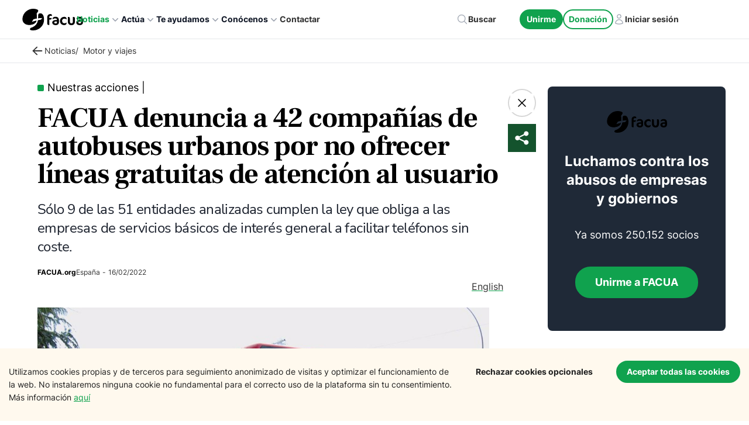

--- FILE ---
content_type: text/html; charset=utf-8
request_url: https://facua.org/noticias/facua-denuncia-a-42-companias-de-autobuses-urbanos-por-no-ofrecer-lineas-gratuitas-de-atencion-al-usuario/
body_size: 64997
content:
<!DOCTYPE html><html lang="es"><head><meta charSet="utf-8"/><meta http-equiv="x-ua-compatible" content="ie=edge"/><meta name="viewport" content="width=device-width, initial-scale=1, shrink-to-fit=no"/><meta name="generator" content="Gatsby 5.13.1"/><meta name="theme-color" content="#10A24E"/><meta data-react-helmet="true" name="description" content="Sólo 9 de las 51 entidades analizadas cumplen la ley que obliga a las empresas de servicios básicos de interés general a facilitar teléfonos sin coste."/><meta data-react-helmet="true" property="og:image" content="https://cms.facua.org/wp-content/uploads/2024/01/og-image-58793.png"/><meta data-react-helmet="true" property="og:image:width" content="1200"/><meta data-react-helmet="true" property="og:image:height" content="630"/><meta data-react-helmet="true" property="og:title" content="FACUA denuncia a 42 compañías de autobuses urbanos por no ofrecer líneas gratuitas de atención al usuario"/><meta data-react-helmet="true" property="og:description" content="Sólo 9 de las 51 entidades analizadas cumplen la ley que obliga a las empresas de servicios básicos de interés general a facilitar teléfonos sin coste."/><meta data-react-helmet="true" property="og:type" content="website"/><meta data-react-helmet="true" name="twitter:card" content="summary_large_image"/><meta data-react-helmet="true" name="twitter:image:src" content="https://cms.facua.org/wp-content/uploads/2024/01/og-image-58793.png"/><meta data-react-helmet="true" name="twitter:creator" content="mimotic"/><meta data-react-helmet="true" name="twitter:title" content="FACUA denuncia a 42 compañías de autobuses urbanos por no ofrecer líneas gratuitas de atención al usuario"/><meta data-react-helmet="true" name="twitter:description" content="Sólo 9 de las 51 entidades analizadas cumplen la ley que obliga a las empresas de servicios básicos de interés general a facilitar teléfonos sin coste."/><meta data-react-helmet="true" name="image" content="https://cms.facua.org/wp-content/uploads/2024/01/og-image-58793.png"/><meta data-react-helmet="true" name="og:url" content="https://facua.org/noticias/facua-denuncia-a-42-companias-de-autobuses-urbanos-por-no-ofrecer-lineas-gratuitas-de-atencion-al-usuario/"/><meta data-react-helmet="true" name="referrer" content="unsafe-url"/><meta data-react-helmet="true" name="facebook-domain-verification" content="mzve4b3wpo1seyv7gu6bgvhjp1jpdh"/><style data-href="/styles.221a54bf427093476c52.css" data-identity="gatsby-global-css">@charset "UTF-8";@font-face{font-display:swap;font-family:Montserrat;font-style:normal;font-weight:100;src:local("Montserrat Thin "),local("Montserrat-Thin"),url(/static/montserrat-latin-100-8d7d79679b70dbe27172b6460e7a7910.woff2) format("woff2"),url(/static/montserrat-latin-100-ec38980a9e0119a379e2a9b3dbb1901a.woff) format("woff")}@font-face{font-display:swap;font-family:Montserrat;font-style:italic;font-weight:100;src:local("Montserrat Thin italic"),local("Montserrat-Thinitalic"),url(/static/montserrat-latin-100italic-e279051046ba1286706adc886cf1c96b.woff2) format("woff2"),url(/static/montserrat-latin-100italic-3b325a3173c8207435cd1b76e19bf501.woff) format("woff")}@font-face{font-display:swap;font-family:Montserrat;font-style:normal;font-weight:200;src:local("Montserrat Extra Light "),local("Montserrat-Extra Light"),url(/static/montserrat-latin-200-9d266fbbfa6cab7009bd56003b1eeb67.woff2) format("woff2"),url(/static/montserrat-latin-200-2d8ba08717110d27122e54c34b8a5798.woff) format("woff")}@font-face{font-display:swap;font-family:Montserrat;font-style:italic;font-weight:200;src:local("Montserrat Extra Light italic"),local("Montserrat-Extra Lightitalic"),url(/static/montserrat-latin-200italic-6e5b3756583bb2263eb062eae992735e.woff2) format("woff2"),url(/static/montserrat-latin-200italic-a0d6f343e4b536c582926255367a57da.woff) format("woff")}@font-face{font-display:swap;font-family:Montserrat;font-style:normal;font-weight:300;src:local("Montserrat Light "),local("Montserrat-Light"),url(/static/montserrat-latin-300-00b3e893aab5a8fd632d6342eb72551a.woff2) format("woff2"),url(/static/montserrat-latin-300-ea303695ceab35f17e7d062f30e0173b.woff) format("woff")}@font-face{font-display:swap;font-family:Montserrat;font-style:italic;font-weight:300;src:local("Montserrat Light italic"),local("Montserrat-Lightitalic"),url(/static/montserrat-latin-300italic-56f34ea368f6aedf89583d444bbcb227.woff2) format("woff2"),url(/static/montserrat-latin-300italic-54b0bf2c8c4c12ffafd803be2466a790.woff) format("woff")}@font-face{font-display:swap;font-family:Montserrat;font-style:normal;font-weight:400;src:local("Montserrat Regular "),local("Montserrat-Regular"),url(/static/montserrat-latin-400-b71748ae4f80ec8c014def4c5fa8688b.woff2) format("woff2"),url(/static/montserrat-latin-400-0659a9f4e90db5cf51b50d005bff1e41.woff) format("woff")}@font-face{font-display:swap;font-family:Montserrat;font-style:italic;font-weight:400;src:local("Montserrat Regular italic"),local("Montserrat-Regularitalic"),url(/static/montserrat-latin-400italic-6eed6b4cbb809c6efc7aa7ddad6dbe3e.woff2) format("woff2"),url(/static/montserrat-latin-400italic-7583622cfde30ae49086d18447ab28e7.woff) format("woff")}@font-face{font-display:swap;font-family:Montserrat;font-style:normal;font-weight:500;src:local("Montserrat Medium "),local("Montserrat-Medium"),url(/static/montserrat-latin-500-091b209546e16313fd4f4fc36090c757.woff2) format("woff2"),url(/static/montserrat-latin-500-edd311588712a96bbf435fad264fff62.woff) format("woff")}@font-face{font-display:swap;font-family:Montserrat;font-style:italic;font-weight:500;src:local("Montserrat Medium italic"),local("Montserrat-Mediumitalic"),url(/static/montserrat-latin-500italic-c90ced68b46050061d1a41842d6dfb43.woff2) format("woff2"),url(/static/montserrat-latin-500italic-5146cbfe02b1deea5dffea27a5f2f998.woff) format("woff")}@font-face{font-display:swap;font-family:Montserrat;font-style:normal;font-weight:600;src:local("Montserrat SemiBold "),local("Montserrat-SemiBold"),url(/static/montserrat-latin-600-0480d2f8a71f38db8633b84d8722e0c2.woff2) format("woff2"),url(/static/montserrat-latin-600-b77863a375260a05dd13f86a1cee598f.woff) format("woff")}@font-face{font-display:swap;font-family:Montserrat;font-style:italic;font-weight:600;src:local("Montserrat SemiBold italic"),local("Montserrat-SemiBolditalic"),url(/static/montserrat-latin-600italic-cf46ffb11f3a60d7df0567f8851a1d00.woff2) format("woff2"),url(/static/montserrat-latin-600italic-c4fcfeeb057724724097167e57bd7801.woff) format("woff")}@font-face{font-display:swap;font-family:Montserrat;font-style:normal;font-weight:700;src:local("Montserrat Bold "),local("Montserrat-Bold"),url(/static/montserrat-latin-700-7dbcc8a5ea2289d83f657c25b4be6193.woff2) format("woff2"),url(/static/montserrat-latin-700-99271a835e1cae8c76ef8bba99a8cc4e.woff) format("woff")}@font-face{font-display:swap;font-family:Montserrat;font-style:italic;font-weight:700;src:local("Montserrat Bold italic"),local("Montserrat-Bolditalic"),url(/static/montserrat-latin-700italic-c41ad6bdb4bd504a843d546d0a47958d.woff2) format("woff2"),url(/static/montserrat-latin-700italic-6779372f04095051c62ed36bc1dcc142.woff) format("woff")}@font-face{font-display:swap;font-family:Montserrat;font-style:normal;font-weight:800;src:local("Montserrat ExtraBold "),local("Montserrat-ExtraBold"),url(/static/montserrat-latin-800-db9a3e0ba7eaea32e5f55328ace6cf23.woff2) format("woff2"),url(/static/montserrat-latin-800-4e3c615967a2360f5db87d2f0fd2456f.woff) format("woff")}@font-face{font-display:swap;font-family:Montserrat;font-style:italic;font-weight:800;src:local("Montserrat ExtraBold italic"),local("Montserrat-ExtraBolditalic"),url(/static/montserrat-latin-800italic-bf45bfa14805969eda318973947bc42b.woff2) format("woff2"),url(/static/montserrat-latin-800italic-fe82abb0bcede51bf724254878e0c374.woff) format("woff")}@font-face{font-display:swap;font-family:Montserrat;font-style:normal;font-weight:900;src:local("Montserrat Black "),local("Montserrat-Black"),url(/static/montserrat-latin-900-e66c7edc609e24bacbb705175669d814.woff2) format("woff2"),url(/static/montserrat-latin-900-8211f418baeb8ec880b80ba3c682f957.woff) format("woff")}@font-face{font-display:swap;font-family:Montserrat;font-style:italic;font-weight:900;src:local("Montserrat Black italic"),local("Montserrat-Blackitalic"),url(/static/montserrat-latin-900italic-4454c775e48152c1a72510ceed3603e2.woff2) format("woff2"),url(/static/montserrat-latin-900italic-efcaa0f6a82ee0640b83a0916e6e8d68.woff) format("woff")}@font-face{font-display:swap;font-family:Merriweather;font-style:normal;font-weight:300;src:local("Merriweather Light "),local("Merriweather-Light"),url(/static/merriweather-latin-300-fc117160c69a8ea0851b26dd14748ee4.woff2) format("woff2"),url(/static/merriweather-latin-300-58b18067ebbd21fda77b67e73c241d3b.woff) format("woff")}@font-face{font-display:swap;font-family:Merriweather;font-style:italic;font-weight:300;src:local("Merriweather Light italic"),local("Merriweather-Lightitalic"),url(/static/merriweather-latin-300italic-fe29961474f8dbf77c0aa7b9a629e4bc.woff2) format("woff2"),url(/static/merriweather-latin-300italic-23c3f1f88683618a4fb8d265d33d383a.woff) format("woff")}@font-face{font-display:swap;font-family:Merriweather;font-style:normal;font-weight:400;src:local("Merriweather Regular "),local("Merriweather-Regular"),url(/static/merriweather-latin-400-d9479e8023bef9cbd9bf8d6eabd6bf36.woff2) format("woff2"),url(/static/merriweather-latin-400-040426f99ff6e00b86506452e0d1f10b.woff) format("woff")}@font-face{font-display:swap;font-family:Merriweather;font-style:italic;font-weight:400;src:local("Merriweather Regular italic"),local("Merriweather-Regularitalic"),url(/static/merriweather-latin-400italic-2de7bfeaf08fb03d4315d49947f062f7.woff2) format("woff2"),url(/static/merriweather-latin-400italic-79db67aca65f5285964ab332bd65f451.woff) format("woff")}@font-face{font-display:swap;font-family:Merriweather;font-style:normal;font-weight:700;src:local("Merriweather Bold "),local("Merriweather-Bold"),url(/static/merriweather-latin-700-4b08e01d805fa35d7bf777f1b24314ae.woff2) format("woff2"),url(/static/merriweather-latin-700-22fb8afba4ab1f093b6ef9e28a9b6e92.woff) format("woff")}@font-face{font-display:swap;font-family:Merriweather;font-style:italic;font-weight:700;src:local("Merriweather Bold italic"),local("Merriweather-Bolditalic"),url(/static/merriweather-latin-700italic-cd92541b177652fffb6e3b952f1c33f1.woff2) format("woff2"),url(/static/merriweather-latin-700italic-f87f3d87cea0dd0979bfc8ac9ea90243.woff) format("woff")}@font-face{font-display:swap;font-family:Merriweather;font-style:normal;font-weight:900;src:local("Merriweather Black "),local("Merriweather-Black"),url(/static/merriweather-latin-900-f813fc6a4bee46eda5224ac7ebf1b7be.woff2) format("woff2"),url(/static/merriweather-latin-900-5d4e42cb44410674acd99153d57df032.woff) format("woff")}@font-face{font-display:swap;font-family:Merriweather;font-style:italic;font-weight:900;src:local("Merriweather Black italic"),local("Merriweather-Blackitalic"),url(/static/merriweather-latin-900italic-b7901d85486871c1779c0e93ddd85656.woff2) format("woff2"),url(/static/merriweather-latin-900italic-9647f9fdab98756989a8a5550eb205c3.woff) format("woff")}


/*! normalize.css v8.0.1 | MIT License | github.com/necolas/normalize.css */html{-webkit-text-size-adjust:100%;line-height:1.15}main{display:block}h1{font-size:2em;margin:.67em 0}hr{box-sizing:content-box;overflow:visible}pre{font-family:monospace,monospace;font-size:1em}a{background-color:transparent}abbr[title]{border-bottom:none;text-decoration:underline;-webkit-text-decoration:underline dotted;text-decoration:underline dotted}code,kbd,samp{font-family:monospace,monospace;font-size:1em}img{border-style:none}button,input,optgroup,select,textarea{line-height:1.15}button,input{overflow:visible}[type=button]::-moz-focus-inner,[type=reset]::-moz-focus-inner,[type=submit]::-moz-focus-inner,button::-moz-focus-inner{border-style:none;padding:0}[type=button]:-moz-focusring,[type=reset]:-moz-focusring,[type=submit]:-moz-focusring,button:-moz-focusring{outline:1px dotted ButtonText}fieldset{padding:.35em .75em .625em}legend{box-sizing:border-box;color:inherit;display:table;max-width:100%;white-space:normal}textarea{overflow:auto}[type=checkbox],[type=radio]{box-sizing:border-box;padding:0}[type=number]::-webkit-inner-spin-button,[type=number]::-webkit-outer-spin-button{height:auto}[type=search]::-webkit-search-decoration{-webkit-appearance:none}details{display:block}.slick-list,.slick-slider,.slick-track{display:block;position:relative}.slick-loading .slick-slide,.slick-loading .slick-track{visibility:hidden}.slick-slider{-webkit-touch-callout:none;-webkit-tap-highlight-color:transparent;box-sizing:border-box;touch-action:pan-y;-webkit-user-select:none;-moz-user-select:none;user-select:none;-khtml-user-select:none}.slick-list{margin:0;overflow:hidden;padding:0}.slick-list:focus{outline:0}.slick-list.dragging{cursor:pointer;cursor:hand}.slick-slider .slick-list,.slick-slider .slick-track{transform:translateZ(0)}.slick-track{left:0;top:0}.slick-track:after,.slick-track:before{content:"";display:table}.slick-track:after{clear:both}.slick-slide{display:none;float:left;height:100%;min-height:1px}[dir=rtl] .slick-slide{float:right}.slick-slide img{display:block}.slick-slide.slick-loading img{display:none}.slick-slide.dragging img{pointer-events:none}.slick-initialized .slick-slide{display:block}.slick-vertical .slick-slide{border:1px solid transparent;display:block;height:auto}.slick-arrow.slick-hidden{display:none}.slick-dots,.slick-next,.slick-prev{display:block;padding:0;position:absolute}.slick-dots li button:before,.slick-next:before,.slick-prev:before{-webkit-font-smoothing:antialiased;-moz-osx-font-smoothing:grayscale;font-family:slick}.slick-loading .slick-list{background:url([data-uri]) 50% no-repeat #fff}@font-face{font-family:slick;font-style:normal;font-weight:400;src:url([data-uri]);src:url([data-uri]?#iefix) format("embedded-opentype"),url([data-uri]) format("woff"),url([data-uri]) format("truetype"),url([data-uri]#slick) format("svg")}.slick-next,.slick-prev{border:none;cursor:pointer;font-size:0;height:20px;line-height:0;top:50%;transform:translateY(-50%);width:20px}.slick-next,.slick-next:focus,.slick-next:hover,.slick-prev,.slick-prev:focus,.slick-prev:hover{background:0 0;color:transparent;outline:0}.slick-next:focus:before,.slick-next:hover:before,.slick-prev:focus:before,.slick-prev:hover:before{opacity:1}.slick-next.slick-disabled:before,.slick-prev.slick-disabled:before{opacity:.25}.slick-next:before,.slick-prev:before{color:#fff;font-size:20px;line-height:1;opacity:.75}.slick-prev{left:-25px}[dir=rtl] .slick-prev{left:auto;right:-25px}.slick-prev:before{content:"←"}.slick-next:before,[dir=rtl] .slick-prev:before{content:"→"}.slick-next{right:-25px}[dir=rtl] .slick-next{left:-25px;right:auto}[dir=rtl] .slick-next:before{content:"←"}.slick-dotted.slick-slider{margin-bottom:30px}.slick-dots{bottom:-25px;list-style:none;margin:0;text-align:center;width:100%}.slick-dots li{display:inline-block;margin:0 5px;padding:0;position:relative}.slick-dots li,.slick-dots li button{cursor:pointer;height:20px;width:20px}.slick-dots li button{background:0 0;border:0;color:transparent;display:block;font-size:0;line-height:0;outline:0;padding:5px}.slick-dots li button:focus,.slick-dots li button:hover{outline:0}.slick-dots li button:focus:before,.slick-dots li button:hover:before{opacity:1}.slick-dots li button:before{color:#000;content:"•";font-size:6px;height:20px;left:0;line-height:20px;opacity:.25;position:absolute;text-align:center;top:0;width:20px}.slick-dots li.slick-active button:before{color:#000;opacity:.75}:root{--rts-primary-color:#fd9e02}@media (max-width:991.98px){.display___md___none{display:none!important}}.rts___tabs___container{overflow:auto}@media (max-width:991.98px){.rts___tabs___container{padding:5px}}.rts___tabs{padding:10px 0}.rts___tab{padding:10px 40px}@media (max-width:991.98px){.rts___tab{margin:0 2px}}@media (max-width:767.98px){.rts___tab{padding:5px 20px}}.rts___btn{background-color:transparent;border:2px solid var(--rts-gray-color);border-radius:40px}.rts___tab___selected{background-color:var(--rts-primary-color);box-shadow:0 1px 4px #00000029;color:var(--rts-white-color)}.rts___nav___btn{color:#0009}@media (max-width:767.98px){.rts___nav___btn>svg{width:15px}}.rts___svg___icon{stroke:#0009}.rts___nav___btn:disabled,button:disabled.rts___btn,button[disabled].rts___btn{color:var(--rts-gray-color);cursor:not-allowed;pointer-events:none}.rts button:disabled.rts___btn svg,.rts___nav___btn:disabled svg,button[disabled].rts___btn svg{stroke:var(--rts-gray-color)}

/*! 
 * OverlayScrollbars
 * Version: 2.4.6
 * 
 * Copyright (c) Rene Haas | KingSora.
 * https://github.com/KingSora
 * 
 * Released under the MIT license.
 */.os-size-observer,.os-size-observer-listener{box-sizing:border-box;direction:inherit;overflow:hidden;pointer-events:none;scroll-behavior:auto!important;visibility:hidden}.os-size-observer,.os-size-observer-listener,.os-size-observer-listener-item,.os-size-observer-listener-item-final{left:0;position:absolute;top:0;writing-mode:horizontal-tb}.os-size-observer{border:inherit;bottom:0;box-sizing:inherit;contain:strict;display:flex;flex-direction:row;flex-wrap:nowrap;left:0;margin:-133px;padding:inherit;right:0;top:0;transform:scale(.1);z-index:-1}.os-size-observer:before{box-sizing:inherit;content:"";flex:none;height:10px;padding:10px;width:10px}.os-size-observer-appear{animation:os-size-observer-appear-animation 1ms forwards}.os-size-observer-listener{border:inherit;box-sizing:border-box;flex:auto;margin:-133px;padding:inherit;position:relative;transform:scale(10)}.os-size-observer-listener.ltr{margin-left:0;margin-right:-266px}.os-size-observer-listener.rtl{margin-left:-266px;margin-right:0}.os-size-observer-listener:empty:before{content:"";height:100%;width:100%}.os-size-observer-listener:empty:before,.os-size-observer-listener>.os-size-observer-listener-item{border:inherit;box-sizing:content-box;display:block;flex:auto;padding:inherit;position:relative}.os-size-observer-listener-scroll{box-sizing:border-box;display:flex}.os-size-observer-listener-item{bottom:0;direction:ltr;flex:none;overflow:hidden;right:0}.os-size-observer-listener-item-final{transition:none}@keyframes os-size-observer-appear-animation{0%{cursor:auto}to{cursor:none}}.os-trinsic-observer{border:none;box-sizing:border-box;contain:strict;flex:none;height:0;margin:0;max-height:1px;max-width:0;overflow:hidden;padding:0;position:relative;top:calc(100% + 1px);z-index:-1}.os-trinsic-observer:not(:empty){height:calc(100% + 1px);top:-1px}.os-trinsic-observer:not(:empty)>.os-size-observer{height:1000%;min-height:1px;min-width:1px;width:1000%}.os-environment{--os-custom-prop:-1;height:200px;opacity:0;overflow:scroll;position:fixed;scroll-behavior:auto!important;visibility:hidden;width:200px;z-index:var(--os-custom-prop)}.os-environment div{height:200%;margin:10px 0;width:200%}.os-environment.os-environment-flexbox-glue{display:flex;flex-direction:row;flex-wrap:nowrap;height:auto;min-height:200px;min-width:200px;width:auto}.os-environment.os-environment-flexbox-glue div{flex:auto;height:auto;margin:0;max-height:100%;max-width:100%;width:auto}.os-environment.os-environment-flexbox-glue-max{max-height:200px}.os-environment.os-environment-flexbox-glue-max div{overflow:visible}.os-environment.os-environment-flexbox-glue-max div:before{content:"";display:block;height:999px;width:999px}.os-environment,[data-overlayscrollbars-viewport]{-ms-overflow-style:scrollbar!important}.os-scrollbar-hidden.os-environment,[data-overlayscrollbars-initialize],[data-overlayscrollbars-viewport~=scrollbarHidden],[data-overlayscrollbars~=scrollbarHidden]{scrollbar-width:none!important}.os-scrollbar-hidden.os-environment::-webkit-scrollbar,.os-scrollbar-hidden.os-environment::-webkit-scrollbar-corner,[data-overlayscrollbars-initialize]::-webkit-scrollbar,[data-overlayscrollbars-initialize]::-webkit-scrollbar-corner,[data-overlayscrollbars-viewport~=scrollbarHidden]::-webkit-scrollbar,[data-overlayscrollbars-viewport~=scrollbarHidden]::-webkit-scrollbar-corner,[data-overlayscrollbars~=scrollbarHidden]::-webkit-scrollbar,[data-overlayscrollbars~=scrollbarHidden]::-webkit-scrollbar-corner{-webkit-appearance:none!important;appearance:none!important;display:none!important;height:0!important;width:0!important}[data-overlayscrollbars-initialize]:not([data-overlayscrollbars]):not(html):not(body){overflow:auto}html.os-scrollbar-hidden,html.os-scrollbar-hidden>body,html[data-overlayscrollbars]{box-sizing:border-box;height:100%;margin:0;width:100%}html[data-overlayscrollbars]>body{overflow:visible}[data-overlayscrollbars-padding],[data-overlayscrollbars~=host]{align-items:stretch!important;display:flex;flex-direction:row!important;flex-wrap:nowrap!important}[data-overlayscrollbars-padding],[data-overlayscrollbars-viewport]{border:none;box-sizing:inherit;flex:auto!important;height:auto;margin:0;min-width:0;padding:0;position:relative;width:100%;z-index:0}[data-overlayscrollbars-viewport]{--os-vaw:0;--os-vah:0}[data-overlayscrollbars-viewport][data-overlayscrollbars-viewport~=arrange]:before{content:"";height:var(--os-vah);min-height:1px;min-width:1px;pointer-events:none;position:absolute;width:var(--os-vaw);z-index:-1}[data-overlayscrollbars-padding],[data-overlayscrollbars-viewport]{overflow:hidden}[data-overlayscrollbars~=host],[data-overlayscrollbars~=viewport]{overflow:hidden;position:relative}[data-overlayscrollbars-padding~=overflowVisible],[data-overlayscrollbars-viewport~=overflowVisible],[data-overlayscrollbars~=overflowVisible]{overflow:visible}[data-overlayscrollbars-overflow-x=hidden]{overflow-x:hidden}[data-overlayscrollbars-overflow-x=scroll]{overflow-x:scroll}[data-overlayscrollbars-overflow-x=hidden]{overflow-y:hidden}[data-overlayscrollbars-overflow-y=scroll]{overflow-y:scroll}[data-overlayscrollbars~=scrollbarPressed],[data-overlayscrollbars~=scrollbarPressed] [data-overlayscrollbars-viewport]{scroll-behavior:auto!important}[data-overlayscrollbars-content]{box-sizing:inherit}[data-overlayscrollbars-contents]:not([data-overlayscrollbars-padding]):not([data-overlayscrollbars-viewport]):not([data-overlayscrollbars-content]){display:contents}[data-overlayscrollbars-grid],[data-overlayscrollbars-grid] [data-overlayscrollbars-padding]{display:grid;grid-template:1fr/1fr}[data-overlayscrollbars-grid]>[data-overlayscrollbars-padding],[data-overlayscrollbars-grid]>[data-overlayscrollbars-padding]>[data-overlayscrollbars-viewport],[data-overlayscrollbars-grid]>[data-overlayscrollbars-viewport]{height:auto!important;width:auto!important}.os-scrollbar{contain:size layout;contain:size layout style;opacity:0;pointer-events:none;position:absolute;transition:opacity .15s,visibility .15s,top .15s,right .15s,bottom .15s,left .15s;visibility:hidden}body>.os-scrollbar{position:fixed;z-index:99999}.os-scrollbar-transitionless{transition:none}.os-scrollbar-track{border:none!important;direction:ltr!important;padding:0!important;position:relative}.os-scrollbar-handle{position:absolute}.os-scrollbar-handle,.os-scrollbar-track{height:100%;pointer-events:none;width:100%}.os-scrollbar.os-scrollbar-handle-interactive .os-scrollbar-handle,.os-scrollbar.os-scrollbar-track-interactive .os-scrollbar-track{pointer-events:auto;touch-action:none}.os-scrollbar-horizontal{bottom:0;left:0}.os-scrollbar-vertical{right:0;top:0}.os-scrollbar-rtl.os-scrollbar-horizontal{right:0}.os-scrollbar-rtl.os-scrollbar-vertical{left:0;right:auto}.os-scrollbar-visible{opacity:1;visibility:visible}.os-scrollbar-auto-hide.os-scrollbar-auto-hide-hidden{opacity:0;visibility:hidden}.os-scrollbar-interaction.os-scrollbar-visible{opacity:1;visibility:visible}.os-scrollbar-unusable,.os-scrollbar-unusable *,.os-scrollbar-wheel,.os-scrollbar-wheel *{pointer-events:none!important}.os-scrollbar-unusable .os-scrollbar-handle{opacity:0!important}.os-scrollbar-horizontal .os-scrollbar-handle{bottom:0}.os-scrollbar-vertical .os-scrollbar-handle{right:0}.os-scrollbar-rtl.os-scrollbar-vertical .os-scrollbar-handle{left:0;right:auto}.os-scrollbar.os-scrollbar-horizontal.os-scrollbar-cornerless,.os-scrollbar.os-scrollbar-horizontal.os-scrollbar-cornerless.os-scrollbar-rtl{left:0;right:0}.os-scrollbar.os-scrollbar-vertical.os-scrollbar-cornerless,.os-scrollbar.os-scrollbar-vertical.os-scrollbar-cornerless.os-scrollbar-rtl{bottom:0;top:0}.os-scrollbar{--os-size:0;--os-padding-perpendicular:0;--os-padding-axis:0;--os-track-border-radius:0;--os-track-bg:none;--os-track-bg-hover:none;--os-track-bg-active:none;--os-track-border:none;--os-track-border-hover:none;--os-track-border-active:none;--os-handle-border-radius:0;--os-handle-bg:none;--os-handle-bg-hover:none;--os-handle-bg-active:none;--os-handle-border:none;--os-handle-border-hover:none;--os-handle-border-active:none;--os-handle-min-size:33px;--os-handle-max-size:none;--os-handle-perpendicular-size:100%;--os-handle-perpendicular-size-hover:100%;--os-handle-perpendicular-size-active:100%;--os-handle-interactive-area-offset:0}.os-scrollbar .os-scrollbar-track{background:var(--os-track-bg);border:var(--os-track-border);border-radius:var(--os-track-border-radius);transition:opacity .15s,background-color .15s,border-color .15s}.os-scrollbar .os-scrollbar-track:hover{background:var(--os-track-bg-hover);border:var(--os-track-border-hover)}.os-scrollbar .os-scrollbar-track:active{background:var(--os-track-bg-active);border:var(--os-track-border-active)}.os-scrollbar .os-scrollbar-handle{background:var(--os-handle-bg);border:var(--os-handle-border);border-radius:var(--os-handle-border-radius)}.os-scrollbar .os-scrollbar-handle:before{bottom:0;content:"";display:block;left:0;position:absolute;right:0;top:0}.os-scrollbar .os-scrollbar-handle:hover{background:var(--os-handle-bg-hover);border:var(--os-handle-border-hover)}.os-scrollbar .os-scrollbar-handle:active{background:var(--os-handle-bg-active);border:var(--os-handle-border-active)}.os-scrollbar-horizontal{height:var(--os-size);padding:var(--os-padding-perpendicular) var(--os-padding-axis);right:var(--os-size)}.os-scrollbar-horizontal.os-scrollbar-rtl{left:var(--os-size);right:0}.os-scrollbar-horizontal .os-scrollbar-handle{height:var(--os-handle-perpendicular-size);max-width:var(--os-handle-max-size);min-width:var(--os-handle-min-size);transition:opacity .15s,background-color .15s,border-color .15s,height .15s}.os-scrollbar-horizontal .os-scrollbar-handle:before{bottom:calc(var(--os-padding-perpendicular)*-1);top:calc((var(--os-padding-perpendicular) + var(--os-handle-interactive-area-offset))*-1)}.os-scrollbar-horizontal:hover .os-scrollbar-handle{height:var(--os-handle-perpendicular-size-hover)}.os-scrollbar-horizontal:active .os-scrollbar-handle{height:var(--os-handle-perpendicular-size-active)}.os-scrollbar-vertical{bottom:var(--os-size);padding:var(--os-padding-axis) var(--os-padding-perpendicular);width:var(--os-size)}.os-scrollbar-vertical .os-scrollbar-handle{max-height:var(--os-handle-max-size);min-height:var(--os-handle-min-size);transition:opacity .15s,background-color .15s,border-color .15s,width .15s;width:var(--os-handle-perpendicular-size)}.os-scrollbar-vertical .os-scrollbar-handle:before{left:calc((var(--os-padding-perpendicular) + var(--os-handle-interactive-area-offset))*-1);right:calc(var(--os-padding-perpendicular)*-1)}.os-scrollbar-vertical.os-scrollbar-rtl .os-scrollbar-handle:before{left:calc(var(--os-padding-perpendicular)*-1);right:calc((var(--os-padding-perpendicular) + var(--os-handle-interactive-area-offset))*-1)}.os-scrollbar-vertical:hover .os-scrollbar-handle{width:var(--os-handle-perpendicular-size-hover)}.os-scrollbar-vertical:active .os-scrollbar-handle{width:var(--os-handle-perpendicular-size-active)}.os-theme-none.os-scrollbar,[data-overlayscrollbars~=updating]>.os-scrollbar{display:none!important}.os-theme-dark,.os-theme-light{--os-size:10px;--os-padding-perpendicular:2px;--os-padding-axis:2px;--os-track-border-radius:10px;--os-handle-interactive-area-offset:4px;--os-handle-border-radius:10px;box-sizing:border-box}.os-theme-dark{--os-handle-bg:rgba(0,0,0,.44);--os-handle-bg-hover:rgba(0,0,0,.55);--os-handle-bg-active:rgba(0,0,0,.66)}.os-theme-light{--os-handle-bg:hsla(0,0%,100%,.44);--os-handle-bg-hover:hsla(0,0%,100%,.55);--os-handle-bg-active:hsla(0,0%,100%,.66)}.os-no-css-vars.os-theme-dark.os-scrollbar .os-scrollbar-handle,.os-no-css-vars.os-theme-dark.os-scrollbar .os-scrollbar-track,.os-no-css-vars.os-theme-light.os-scrollbar .os-scrollbar-handle,.os-no-css-vars.os-theme-light.os-scrollbar .os-scrollbar-track{border-radius:10px}.os-no-css-vars.os-theme-dark.os-scrollbar-horizontal,.os-no-css-vars.os-theme-light.os-scrollbar-horizontal{height:10px;padding:2px;right:10px}.os-no-css-vars.os-theme-dark.os-scrollbar-horizontal.os-scrollbar-cornerless,.os-no-css-vars.os-theme-light.os-scrollbar-horizontal.os-scrollbar-cornerless{right:0}.os-no-css-vars.os-theme-dark.os-scrollbar-horizontal.os-scrollbar-rtl,.os-no-css-vars.os-theme-light.os-scrollbar-horizontal.os-scrollbar-rtl{left:10px;right:0}.os-no-css-vars.os-theme-dark.os-scrollbar-horizontal.os-scrollbar-rtl.os-scrollbar-cornerless,.os-no-css-vars.os-theme-light.os-scrollbar-horizontal.os-scrollbar-rtl.os-scrollbar-cornerless{left:0}.os-no-css-vars.os-theme-dark.os-scrollbar-horizontal .os-scrollbar-handle,.os-no-css-vars.os-theme-light.os-scrollbar-horizontal .os-scrollbar-handle{max-width:none;min-width:33px}.os-no-css-vars.os-theme-dark.os-scrollbar-horizontal .os-scrollbar-handle:before,.os-no-css-vars.os-theme-light.os-scrollbar-horizontal .os-scrollbar-handle:before{bottom:-2px;top:-6px}.os-no-css-vars.os-theme-dark.os-scrollbar-vertical,.os-no-css-vars.os-theme-light.os-scrollbar-vertical{bottom:10px;padding:2px;width:10px}.os-no-css-vars.os-theme-dark.os-scrollbar-vertical.os-scrollbar-cornerless,.os-no-css-vars.os-theme-light.os-scrollbar-vertical.os-scrollbar-cornerless{bottom:0}.os-no-css-vars.os-theme-dark.os-scrollbar-vertical .os-scrollbar-handle,.os-no-css-vars.os-theme-light.os-scrollbar-vertical .os-scrollbar-handle{max-height:none;min-height:33px}.os-no-css-vars.os-theme-dark.os-scrollbar-vertical .os-scrollbar-handle:before,.os-no-css-vars.os-theme-light.os-scrollbar-vertical .os-scrollbar-handle:before{left:-6px;right:-2px}.os-no-css-vars.os-theme-dark.os-scrollbar-vertical.os-scrollbar-rtl .os-scrollbar-handle:before,.os-no-css-vars.os-theme-light.os-scrollbar-vertical.os-scrollbar-rtl .os-scrollbar-handle:before{left:-2px;right:-6px}.os-no-css-vars.os-theme-dark .os-scrollbar-handle{background:rgba(0,0,0,.44)}.os-no-css-vars.os-theme-dark:hover .os-scrollbar-handle{background:rgba(0,0,0,.55)}.os-no-css-vars.os-theme-dark:active .os-scrollbar-handle{background:rgba(0,0,0,.66)}.os-no-css-vars.os-theme-light .os-scrollbar-handle{background:hsla(0,0%,100%,.44)}.os-no-css-vars.os-theme-light:hover .os-scrollbar-handle{background:hsla(0,0%,100%,.55)}.os-no-css-vars.os-theme-light:active .os-scrollbar-handle{background:hsla(0,0%,100%,.66)}:root{--maxWidth-none:"none";--maxWidth-xs:20rem;--maxWidth-sm:24rem;--maxWidth-md:28rem;--maxWidth-lg:32rem;--maxWidth-xl:36rem;--maxWidth-2xl:42rem;--maxWidth-3xl:48rem;--maxWidth-4xl:56rem;--maxWidth-full:"100%";--maxWidth-wrapper:var(--maxWidth-2xl);--spacing-px:"1px";--spacing-0:0;--spacing-1:0.25rem;--spacing-2:0.5rem;--spacing-3:0.75rem;--spacing-4:1rem;--spacing-5:1.25rem;--spacing-6:1.5rem;--spacing-8:2rem;--spacing-10:2.5rem;--spacing-12:3rem;--spacing-16:4rem;--spacing-20:5rem;--spacing-24:6rem;--spacing-32:8rem;--fontFamily-sans:Montserrat,system-ui,-apple-system,BlinkMacSystemFont,"Segoe UI",Roboto,"Helvetica Neue",Arial,"Noto Sans",sans-serif,"Apple Color Emoji","Segoe UI Emoji","Segoe UI Symbol","Noto Color Emoji";--fontFamily-serif:"Merriweather","Georgia",Cambria,"Times New Roman",Times,serif;--font-body:var(--fontFamily-serif);--font-heading:var(--fontFamily-sans);--fontWeight-normal:400;--fontWeight-medium:500;--fontWeight-semibold:600;--fontWeight-bold:700;--fontWeight-extrabold:800;--fontWeight-black:900;--fontSize-root:16px;--lineHeight-none:1;--lineHeight-tight:1.1;--lineHeight-normal:1.5;--lineHeight-relaxed:1.625;--fontSize-0:0.833rem;--fontSize-1:1rem;--fontSize-2:1.2rem;--fontSize-3:1.44rem;--fontSize-4:1.728rem;--fontSize-5:2.074rem;--fontSize-6:2.488rem;--fontSize-7:2.986rem;--color-primary:#005b99;--color-text:#2e353f;--color-text-light:#4f5969;--color-heading:#1a202c;--color-heading-black:#000;--color-accent:#d1dce5}html{-webkit-font-smoothing:antialiased;-moz-osx-font-smoothing:grayscale;font-size:var(--fontSize-root);line-height:var(--lineHeight-normal)}body{color:var(--color-text);font-family:var(--font-body);font-size:var(--fontSize-1)}footer{padding:var(--spacing-6) var(--spacing-0)}hr{background:var(--color-accent);border:0;height:1px}h1,h2,h3,h4,h5,h6{font-family:var(--font-heading);letter-spacing:-.025em;line-height:var(--lineHeight-tight);margin-bottom:var(--spacing-6);margin-top:var(--spacing-12)}h2,h3,h4,h5,h6{color:var(--color-heading);font-weight:var(--fontWeight-bold)}h1{color:var(--color-heading-black);font-size:var(--fontSize-6);font-weight:var(--fontWeight-black)}h2{font-size:var(--fontSize-5)}h3{font-size:var(--fontSize-4)}h4{font-size:var(--fontSize-3)}h5{font-size:var(--fontSize-2)}h6{font-size:var(--fontSize-1)}h1>a,h2>a,h3>a,h4>a,h5>a,h6>a{color:inherit;text-decoration:none}p{--baseline-multiplier:0.179;--x-height-multiplier:0.35;line-height:var(--lineHeight-relaxed);margin:var(--spacing-0) var(--spacing-0) var(--spacing-8) var(--spacing-0)}ol,p,ul{padding:var(--spacing-0)}ol,ul{list-style-image:none;list-style-position:outside;margin-bottom:var(--spacing-8);margin-left:var(--spacing-0);margin-right:var(--spacing-0)}ol li,ul li{padding-left:var(--spacing-0)}li>p,ol li,ul li{margin-bottom:calc(var(--spacing-8)/2)}li :last-child{margin-bottom:var(--spacing-0)}li>ul{margin-left:var(--spacing-8);margin-top:calc(var(--spacing-8)/2)}blockquote{border-left:var(--spacing-1) solid var(--color-primary);color:var(--color-text-light);font-size:var(--fontSize-2);font-style:italic;margin-bottom:var(--spacing-8);margin-left:calc(var(--spacing-6)*-1);margin-right:var(--spacing-8);padding:var(--spacing-0) var(--spacing-0) var(--spacing-0) var(--spacing-6)}blockquote>:last-child{margin-bottom:var(--spacing-0)}blockquote>ol,blockquote>ul{list-style-position:inside}table{border-spacing:.25rem;margin-bottom:var(--spacing-8);width:100%}table thead tr th{border-bottom:1px solid var(--color-accent)}a{color:var(--color-primary);word-break:break-word}a:focus,a:hover{text-decoration:none}main>div{margin:0 auto;max-width:100%}@media (max-width:42rem){blockquote{margin-left:var(--spacing-0);padding:var(--spacing-0) var(--spacing-0) var(--spacing-0) var(--spacing-4)}ol,ul{list-style-position:inside}}@font-face{font-display:swap;font-family:Nunito Sans;font-style:italic;font-weight:200;src:url(/static/NunitoSans-ExtraLightItalic-0f866fdd866414098b6b826a8d209023.woff2) format("woff2"),url(/static/NunitoSans-ExtraLightItalic-91f9fc4576e46ce9ee308b04f5a842a5.woff) format("woff")}@font-face{font-display:swap;font-family:Nunito Sans;font-style:normal;font-weight:700;src:url(/static/NunitoSans-Bold-464733b25efc382620ec10477193f464.woff2) format("woff2"),url(/static/NunitoSans-Bold-899e7af1df33324eaa7b7042834094e3.woff) format("woff")}@font-face{font-display:swap;font-family:Nunito Sans;font-style:normal;font-weight:400;src:url(/static/NunitoSans-Regular-f215c5930160f832c354b3fe6ef42f14.woff2) format("woff2"),url(/static/NunitoSans-Regular-5c75bdfd9ed571f7ed3b22e97fef5049.woff) format("woff")}@font-face{font-display:swap;font-family:Nunito Sans;font-style:italic;font-weight:400;src:url(/static/NunitoSans-Italic-47656bc6961e0c93a203727997c3189b.woff2) format("woff2"),url(/static/NunitoSans-Italic-62c13dff42eeb1e600e1844a991b5ad8.woff) format("woff")}@font-face{font-display:swap;font-family:Nunito Sans;font-style:normal;font-weight:300;src:url(/static/NunitoSans-Light-95d0ad530f0d070ad44cf51dc990c22a.woff2) format("woff2"),url(/static/NunitoSans-Light-d84a76763ea532730302f890e923cdec.woff) format("woff")}@font-face{font-display:swap;font-family:Nunito Sans;font-style:normal;font-weight:900;src:url(/static/NunitoSans-Black-0a95ee505ea9d511c5d9cb36240114c8.woff2) format("woff2"),url(/static/NunitoSans-Black-53eb77855d5ba46d84ffb36390e5cf2d.woff) format("woff")}@font-face{font-display:swap;font-family:Nunito Sans;font-style:italic;font-weight:300;src:url(/static/NunitoSans-LightItalic-bb1cc97a367cb6758bd2e432f1c67cf9.woff2) format("woff2"),url(/static/NunitoSans-LightItalic-b51709397b32d49fba77f0374a5cf1b9.woff) format("woff")}@font-face{font-display:swap;font-family:Nunito Sans;font-style:normal;font-weight:200;src:url(/static/NunitoSans-ExtraLight-6995dd0e23318016fbd872da6bd2672c.woff2) format("woff2"),url(/static/NunitoSans-ExtraLight-09aa4c2f79c571c0399ad6cc52e3e58a.woff) format("woff")}@font-face{font-display:swap;font-family:Nunito Sans;font-style:normal;font-weight:600;src:url(/static/NunitoSans-SemiBold-0cfa405f6bb320ea686725b83b0b3f52.woff2) format("woff2"),url(/static/NunitoSans-SemiBold-4ce75b175ef614411eb27367fd93f8ce.woff) format("woff")}@font-face{font-display:swap;font-family:Nunito Sans;font-style:italic;font-weight:700;src:url(/static/NunitoSans-BoldItalic-f69bb7b9eb34c03b2eae1ee9005f8f7d.woff2) format("woff2"),url(/static/NunitoSans-BoldItalic-09f33f365de2ca2e4af11c3b466b6256.woff) format("woff")}@font-face{font-display:swap;font-family:Nunito Sans;font-style:italic;font-weight:700;src:url(/static/NunitoSans-ExtraBoldItalic-acc530059890655aee5dd2461268fd06.woff2) format("woff2"),url(/static/NunitoSans-ExtraBoldItalic-1433903e3188884bb53f95c1e8688559.woff) format("woff")}@font-face{font-display:swap;font-family:Nunito Sans;font-style:italic;font-weight:900;src:url(/static/NunitoSans-BlackItalic-c857cfe6b10b571da048651bebb4c9b2.woff2) format("woff2"),url(/static/NunitoSans-BlackItalic-6c3c060e276cd68314d2948a85eb4449.woff) format("woff")}@font-face{font-display:swap;font-family:Nunito Sans;font-style:italic;font-weight:600;src:url(/static/NunitoSans-SemiBoldItalic-a9a23298a2d2977564f55e3d108ce766.woff2) format("woff2"),url(/static/NunitoSans-SemiBoldItalic-a8f9acf7527d9f8abfab2e4b6be7debb.woff) format("woff")}@font-face{font-display:swap;font-family:Nunito Sans;font-style:normal;font-weight:700;src:url(/static/NunitoSans-ExtraBold-5b5e0eccfdb81b30222dba09a529625e.woff2) format("woff2"),url(/static/NunitoSans-ExtraBold-cfb0ae0a35db58384df6de29afe7b368.woff) format("woff")}@font-face{font-display:swap;font-family:Frank Ruhl Libre;font-style:normal;font-weight:700;src:url(/static/FrankRuhlLibre-Bold-50a0b492fd1b407813e64eda73781879.woff2) format("woff2"),url(/static/FrankRuhlLibre-Bold-cab39ccb49b5b9157b2353105cc15e92.woff) format("woff")}@font-face{font-display:swap;font-family:Frank Ruhl Libre;font-style:normal;font-weight:400;src:url(/static/FrankRuhlLibre-Regular-ebddefbf162736d2bfc226d4d53249f3.woff2) format("woff2"),url(/static/FrankRuhlLibre-Regular-a50bff73ee37d65cb4465f77e74368b1.woff) format("woff")}@font-face{font-display:swap;font-family:Inter;font-style:normal;font-weight:400;src:url(/static/inter-5eb4a7768219776c5b918ca271b2df76.woff2) format("woff2")}@font-face{font-display:swap;font-family:Inter;font-style:normal;font-weight:700;src:url(/static/inter-bold-5eb4a7768219776c5b918ca271b2df76.woff2) format("woff2")}.wp-block-archives{box-sizing:border-box}.wp-block-archives-dropdown label{display:block}.wp-block-avatar{line-height:0}.wp-block-avatar,.wp-block-avatar img{box-sizing:border-box}.wp-block-avatar.aligncenter{text-align:center}.wp-block-audio{box-sizing:border-box}.wp-block-audio figcaption{margin-bottom:1em;margin-top:.5em}.wp-block-audio audio{min-width:300px;width:100%}.wp-block-button__link{box-sizing:border-box;cursor:pointer;display:inline-block;text-align:center;word-break:break-word}.wp-block-button__link.aligncenter{text-align:center}.wp-block-button__link.alignright{text-align:right}:where(.wp-block-button__link){border-radius:9999px;box-shadow:none;padding:calc(.667em + 2px) calc(1.333em + 2px);text-decoration:none}.wp-block-button[style*=text-decoration] .wp-block-button__link{text-decoration:inherit}.wp-block-buttons>.wp-block-button.has-custom-width{max-width:none}.wp-block-buttons>.wp-block-button.has-custom-width .wp-block-button__link{width:100%}.wp-block-buttons>.wp-block-button.has-custom-font-size .wp-block-button__link{font-size:inherit}.wp-block-buttons>.wp-block-button.wp-block-button__width-25{width:calc(25% - var(--wp--style--block-gap, .5em)*.75)}.wp-block-buttons>.wp-block-button.wp-block-button__width-50{width:calc(50% - var(--wp--style--block-gap, .5em)*.5)}.wp-block-buttons>.wp-block-button.wp-block-button__width-75{width:calc(75% - var(--wp--style--block-gap, .5em)*.25)}.wp-block-buttons>.wp-block-button.wp-block-button__width-100{flex-basis:100%;width:100%}.wp-block-buttons.is-vertical>.wp-block-button.wp-block-button__width-25{width:25%}.wp-block-buttons.is-vertical>.wp-block-button.wp-block-button__width-50{width:50%}.wp-block-buttons.is-vertical>.wp-block-button.wp-block-button__width-75{width:75%}.wp-block-button.is-style-squared,.wp-block-button__link.wp-block-button.is-style-squared{border-radius:0}.wp-block-button.no-border-radius,.wp-block-button__link.no-border-radius{border-radius:0!important}.wp-block-button .wp-block-button__link.is-style-outline,.wp-block-button.is-style-outline>.wp-block-button__link{border:2px solid;padding:.667em 1.333em}.wp-block-button .wp-block-button__link.is-style-outline:not(.has-text-color),.wp-block-button.is-style-outline>.wp-block-button__link:not(.has-text-color){color:currentColor}.wp-block-button .wp-block-button__link.is-style-outline:not(.has-background),.wp-block-button.is-style-outline>.wp-block-button__link:not(.has-background){background-color:transparent;background-image:none}.wp-block-button .wp-block-button__link:where(.has-border-color){border-width:initial}.wp-block-button .wp-block-button__link:where([style*=border-top-color]){border-top-width:medium}.wp-block-button .wp-block-button__link:where([style*=border-right-color]){border-right-width:medium}.wp-block-button .wp-block-button__link:where([style*=border-bottom-color]){border-bottom-width:medium}.wp-block-button .wp-block-button__link:where([style*=border-left-color]){border-left-width:medium}.wp-block-button .wp-block-button__link:where([style*=border-style]){border-width:initial}.wp-block-button .wp-block-button__link:where([style*=border-top-style]){border-top-width:medium}.wp-block-button .wp-block-button__link:where([style*=border-right-style]){border-right-width:medium}.wp-block-button .wp-block-button__link:where([style*=border-bottom-style]){border-bottom-width:medium}.wp-block-button .wp-block-button__link:where([style*=border-left-style]){border-left-width:medium}.wp-block-buttons.is-vertical{flex-direction:column}.wp-block-buttons.is-vertical>.wp-block-button:last-child{margin-bottom:0}.wp-block-buttons>.wp-block-button{display:inline-block;margin:0}.wp-block-buttons.is-content-justification-left{justify-content:flex-start}.wp-block-buttons.is-content-justification-left.is-vertical{align-items:flex-start}.wp-block-buttons.is-content-justification-center{justify-content:center}.wp-block-buttons.is-content-justification-center.is-vertical{align-items:center}.wp-block-buttons.is-content-justification-right{justify-content:flex-end}.wp-block-buttons.is-content-justification-right.is-vertical{align-items:flex-end}.wp-block-buttons.is-content-justification-space-between{justify-content:space-between}.wp-block-buttons.aligncenter{text-align:center}.wp-block-buttons:not(.is-content-justification-space-between,.is-content-justification-right,.is-content-justification-left,.is-content-justification-center) .wp-block-button.aligncenter{margin-left:auto;margin-right:auto;width:100%}.wp-block-buttons[style*=text-decoration] .wp-block-button,.wp-block-buttons[style*=text-decoration] .wp-block-button__link{text-decoration:inherit}.wp-block-buttons.has-custom-font-size .wp-block-button__link{font-size:inherit}.wp-block-button.aligncenter,.wp-block-calendar{text-align:center}.wp-block-calendar td,.wp-block-calendar th{border:1px solid;padding:.25em}.wp-block-calendar th{font-weight:400}.wp-block-calendar caption{background-color:inherit}.wp-block-calendar table{border-collapse:collapse;width:100%}.wp-block-calendar table:where(:not(.has-text-color)){color:#40464d}.wp-block-calendar table:where(:not(.has-text-color)) td,.wp-block-calendar table:where(:not(.has-text-color)) th{border-color:#ddd}.wp-block-calendar table.has-background th{background-color:inherit}.wp-block-calendar table.has-text-color th{color:inherit}:where(.wp-block-calendar table:not(.has-background) th){background:#ddd}.wp-block-categories{box-sizing:border-box}.wp-block-categories.alignleft{margin-right:2em}.wp-block-categories.alignright{margin-left:2em}.wp-block-categories.wp-block-categories-dropdown.aligncenter{text-align:center}.wp-block-code{box-sizing:border-box}.wp-block-code code{display:block;font-family:inherit;overflow-wrap:break-word;white-space:pre-wrap}.wp-block-columns{align-items:normal!important;box-sizing:border-box;display:flex;flex-wrap:wrap!important}@media(min-width:782px){.wp-block-columns{flex-wrap:nowrap!important}}.wp-block-columns.are-vertically-aligned-top{align-items:flex-start}.wp-block-columns.are-vertically-aligned-center{align-items:center}.wp-block-columns.are-vertically-aligned-bottom{align-items:flex-end}@media(max-width:781px){.wp-block-columns:not(.is-not-stacked-on-mobile)>.wp-block-column{flex-basis:100%!important}}@media(min-width:782px){.wp-block-columns:not(.is-not-stacked-on-mobile)>.wp-block-column{flex-basis:0;flex-grow:1}.wp-block-columns:not(.is-not-stacked-on-mobile)>.wp-block-column[style*=flex-basis]{flex-grow:0}}.wp-block-columns.is-not-stacked-on-mobile{flex-wrap:nowrap!important}.wp-block-columns.is-not-stacked-on-mobile>.wp-block-column{flex-basis:0;flex-grow:1}.wp-block-columns.is-not-stacked-on-mobile>.wp-block-column[style*=flex-basis]{flex-grow:0}:where(.wp-block-columns){margin-bottom:1.75em}:where(.wp-block-columns.has-background){padding:1.25em 2.375em}.wp-block-column{flex-grow:1;min-width:0;overflow-wrap:break-word;word-break:break-word}.wp-block-column.is-vertically-aligned-top{align-self:flex-start}.wp-block-column.is-vertically-aligned-center{align-self:center}.wp-block-column.is-vertically-aligned-bottom{align-self:flex-end}.wp-block-column.is-vertically-aligned-stretch{align-self:stretch}.wp-block-column.is-vertically-aligned-bottom,.wp-block-column.is-vertically-aligned-center,.wp-block-column.is-vertically-aligned-top{width:100%}.wp-block-post-comments{box-sizing:border-box}.wp-block-post-comments .alignleft{float:left}.wp-block-post-comments .alignright{float:right}.wp-block-post-comments .navigation:after{clear:both;content:"";display:table}.wp-block-post-comments .commentlist{clear:both;list-style:none;margin:0;padding:0}.wp-block-post-comments .commentlist .comment{min-height:2.25em;padding-left:3.25em}.wp-block-post-comments .commentlist .comment p{font-size:1em;line-height:1.8;margin:1em 0}.wp-block-post-comments .commentlist .children{list-style:none;margin:0;padding:0}.wp-block-post-comments .comment-author{line-height:1.5}.wp-block-post-comments .comment-author .avatar{border-radius:1.5em;display:block;float:left;height:2.5em;margin-right:.75em;margin-top:.5em;width:2.5em}.wp-block-post-comments .comment-author cite{font-style:normal}.wp-block-post-comments .comment-meta{font-size:.875em;line-height:1.5}.wp-block-post-comments .comment-meta b{font-weight:400}.wp-block-post-comments .comment-meta .comment-awaiting-moderation{display:block;margin-bottom:1em;margin-top:1em}.wp-block-post-comments .comment-body .commentmetadata{font-size:.875em}.wp-block-post-comments .comment-form-author label,.wp-block-post-comments .comment-form-comment label,.wp-block-post-comments .comment-form-email label,.wp-block-post-comments .comment-form-url label{display:block;margin-bottom:.25em}.wp-block-post-comments .comment-form input:not([type=submit]):not([type=checkbox]),.wp-block-post-comments .comment-form textarea{box-sizing:border-box;display:block;width:100%}.wp-block-post-comments .comment-form-cookies-consent{display:flex;gap:.25em}.wp-block-post-comments .comment-form-cookies-consent #wp-comment-cookies-consent{margin-top:.35em}.wp-block-post-comments .comment-reply-title{margin-bottom:0}.wp-block-post-comments .comment-reply-title :where(small){font-size:var(--wp--preset--font-size--medium,smaller);margin-left:.5em}.wp-block-post-comments .reply{font-size:.875em;margin-bottom:1.4em}.wp-block-post-comments input:not([type=submit]),.wp-block-post-comments textarea{border:1px solid #949494;font-family:inherit;font-size:1em}.wp-block-post-comments input:not([type=submit]):not([type=checkbox]),.wp-block-post-comments textarea{padding:calc(.667em + 2px)}:where(.wp-block-post-comments input[type=submit]){border:none}.wp-block-comments-pagination>.wp-block-comments-pagination-next,.wp-block-comments-pagination>.wp-block-comments-pagination-numbers,.wp-block-comments-pagination>.wp-block-comments-pagination-previous{margin-bottom:.5em;margin-right:.5em}.wp-block-comments-pagination>.wp-block-comments-pagination-next:last-child,.wp-block-comments-pagination>.wp-block-comments-pagination-numbers:last-child,.wp-block-comments-pagination>.wp-block-comments-pagination-previous:last-child{margin-right:0}.wp-block-comments-pagination .wp-block-comments-pagination-previous-arrow{display:inline-block;margin-right:1ch}.wp-block-comments-pagination .wp-block-comments-pagination-previous-arrow:not(.is-arrow-chevron){transform:scaleX(1)}.wp-block-comments-pagination .wp-block-comments-pagination-next-arrow{display:inline-block;margin-left:1ch}.wp-block-comments-pagination .wp-block-comments-pagination-next-arrow:not(.is-arrow-chevron){transform:scaleX(1)}.wp-block-comments-pagination.aligncenter{justify-content:center}.wp-block-comment-template{box-sizing:border-box;list-style:none;margin-bottom:0;max-width:100%;padding:0}.wp-block-comment-template li{clear:both}.wp-block-comment-template ol{list-style:none;margin-bottom:0;max-width:100%;padding-left:2rem}.wp-block-comment-template.alignleft{float:left}.wp-block-comment-template.aligncenter{margin-left:auto;margin-right:auto;width:-moz-fit-content;width:fit-content}.wp-block-comment-template.alignright{float:right}.wp-block-cover,.wp-block-cover-image{align-items:center;background-position:50%;box-sizing:border-box;display:flex;justify-content:center;min-height:430px;overflow:hidden;overflow:clip;padding:1em;position:relative}.wp-block-cover .has-background-dim:not([class*=-background-color]),.wp-block-cover-image .has-background-dim:not([class*=-background-color]),.wp-block-cover-image.has-background-dim:not([class*=-background-color]),.wp-block-cover.has-background-dim:not([class*=-background-color]){background-color:#000}.wp-block-cover .has-background-dim.has-background-gradient,.wp-block-cover-image .has-background-dim.has-background-gradient{background-color:transparent}.wp-block-cover-image.has-background-dim:before,.wp-block-cover.has-background-dim:before{background-color:inherit;content:""}.wp-block-cover .wp-block-cover__background,.wp-block-cover .wp-block-cover__gradient-background,.wp-block-cover-image .wp-block-cover__background,.wp-block-cover-image .wp-block-cover__gradient-background,.wp-block-cover-image.has-background-dim:not(.has-background-gradient):before,.wp-block-cover.has-background-dim:not(.has-background-gradient):before{bottom:0;left:0;opacity:.5;position:absolute;right:0;top:0;z-index:1}.wp-block-cover-image.has-background-dim.has-background-dim-10 .wp-block-cover__background,.wp-block-cover-image.has-background-dim.has-background-dim-10 .wp-block-cover__gradient-background,.wp-block-cover-image.has-background-dim.has-background-dim-10:not(.has-background-gradient):before,.wp-block-cover.has-background-dim.has-background-dim-10 .wp-block-cover__background,.wp-block-cover.has-background-dim.has-background-dim-10 .wp-block-cover__gradient-background,.wp-block-cover.has-background-dim.has-background-dim-10:not(.has-background-gradient):before{opacity:.1}.wp-block-cover-image.has-background-dim.has-background-dim-20 .wp-block-cover__background,.wp-block-cover-image.has-background-dim.has-background-dim-20 .wp-block-cover__gradient-background,.wp-block-cover-image.has-background-dim.has-background-dim-20:not(.has-background-gradient):before,.wp-block-cover.has-background-dim.has-background-dim-20 .wp-block-cover__background,.wp-block-cover.has-background-dim.has-background-dim-20 .wp-block-cover__gradient-background,.wp-block-cover.has-background-dim.has-background-dim-20:not(.has-background-gradient):before{opacity:.2}.wp-block-cover-image.has-background-dim.has-background-dim-30 .wp-block-cover__background,.wp-block-cover-image.has-background-dim.has-background-dim-30 .wp-block-cover__gradient-background,.wp-block-cover-image.has-background-dim.has-background-dim-30:not(.has-background-gradient):before,.wp-block-cover.has-background-dim.has-background-dim-30 .wp-block-cover__background,.wp-block-cover.has-background-dim.has-background-dim-30 .wp-block-cover__gradient-background,.wp-block-cover.has-background-dim.has-background-dim-30:not(.has-background-gradient):before{opacity:.3}.wp-block-cover-image.has-background-dim.has-background-dim-40 .wp-block-cover__background,.wp-block-cover-image.has-background-dim.has-background-dim-40 .wp-block-cover__gradient-background,.wp-block-cover-image.has-background-dim.has-background-dim-40:not(.has-background-gradient):before,.wp-block-cover.has-background-dim.has-background-dim-40 .wp-block-cover__background,.wp-block-cover.has-background-dim.has-background-dim-40 .wp-block-cover__gradient-background,.wp-block-cover.has-background-dim.has-background-dim-40:not(.has-background-gradient):before{opacity:.4}.wp-block-cover-image.has-background-dim.has-background-dim-50 .wp-block-cover__background,.wp-block-cover-image.has-background-dim.has-background-dim-50 .wp-block-cover__gradient-background,.wp-block-cover-image.has-background-dim.has-background-dim-50:not(.has-background-gradient):before,.wp-block-cover.has-background-dim.has-background-dim-50 .wp-block-cover__background,.wp-block-cover.has-background-dim.has-background-dim-50 .wp-block-cover__gradient-background,.wp-block-cover.has-background-dim.has-background-dim-50:not(.has-background-gradient):before{opacity:.5}.wp-block-cover-image.has-background-dim.has-background-dim-60 .wp-block-cover__background,.wp-block-cover-image.has-background-dim.has-background-dim-60 .wp-block-cover__gradient-background,.wp-block-cover-image.has-background-dim.has-background-dim-60:not(.has-background-gradient):before,.wp-block-cover.has-background-dim.has-background-dim-60 .wp-block-cover__background,.wp-block-cover.has-background-dim.has-background-dim-60 .wp-block-cover__gradient-background,.wp-block-cover.has-background-dim.has-background-dim-60:not(.has-background-gradient):before{opacity:.6}.wp-block-cover-image.has-background-dim.has-background-dim-70 .wp-block-cover__background,.wp-block-cover-image.has-background-dim.has-background-dim-70 .wp-block-cover__gradient-background,.wp-block-cover-image.has-background-dim.has-background-dim-70:not(.has-background-gradient):before,.wp-block-cover.has-background-dim.has-background-dim-70 .wp-block-cover__background,.wp-block-cover.has-background-dim.has-background-dim-70 .wp-block-cover__gradient-background,.wp-block-cover.has-background-dim.has-background-dim-70:not(.has-background-gradient):before{opacity:.7}.wp-block-cover-image.has-background-dim.has-background-dim-80 .wp-block-cover__background,.wp-block-cover-image.has-background-dim.has-background-dim-80 .wp-block-cover__gradient-background,.wp-block-cover-image.has-background-dim.has-background-dim-80:not(.has-background-gradient):before,.wp-block-cover.has-background-dim.has-background-dim-80 .wp-block-cover__background,.wp-block-cover.has-background-dim.has-background-dim-80 .wp-block-cover__gradient-background,.wp-block-cover.has-background-dim.has-background-dim-80:not(.has-background-gradient):before{opacity:.8}.wp-block-cover-image.has-background-dim.has-background-dim-90 .wp-block-cover__background,.wp-block-cover-image.has-background-dim.has-background-dim-90 .wp-block-cover__gradient-background,.wp-block-cover-image.has-background-dim.has-background-dim-90:not(.has-background-gradient):before,.wp-block-cover.has-background-dim.has-background-dim-90 .wp-block-cover__background,.wp-block-cover.has-background-dim.has-background-dim-90 .wp-block-cover__gradient-background,.wp-block-cover.has-background-dim.has-background-dim-90:not(.has-background-gradient):before{opacity:.9}.wp-block-cover-image.has-background-dim.has-background-dim-100 .wp-block-cover__background,.wp-block-cover-image.has-background-dim.has-background-dim-100 .wp-block-cover__gradient-background,.wp-block-cover-image.has-background-dim.has-background-dim-100:not(.has-background-gradient):before,.wp-block-cover.has-background-dim.has-background-dim-100 .wp-block-cover__background,.wp-block-cover.has-background-dim.has-background-dim-100 .wp-block-cover__gradient-background,.wp-block-cover.has-background-dim.has-background-dim-100:not(.has-background-gradient):before{opacity:1}.wp-block-cover .wp-block-cover__background.has-background-dim.has-background-dim-0,.wp-block-cover .wp-block-cover__gradient-background.has-background-dim.has-background-dim-0,.wp-block-cover-image .wp-block-cover__background.has-background-dim.has-background-dim-0,.wp-block-cover-image .wp-block-cover__gradient-background.has-background-dim.has-background-dim-0{opacity:0}.wp-block-cover .wp-block-cover__background.has-background-dim.has-background-dim-10,.wp-block-cover .wp-block-cover__gradient-background.has-background-dim.has-background-dim-10,.wp-block-cover-image .wp-block-cover__background.has-background-dim.has-background-dim-10,.wp-block-cover-image .wp-block-cover__gradient-background.has-background-dim.has-background-dim-10{opacity:.1}.wp-block-cover .wp-block-cover__background.has-background-dim.has-background-dim-20,.wp-block-cover .wp-block-cover__gradient-background.has-background-dim.has-background-dim-20,.wp-block-cover-image .wp-block-cover__background.has-background-dim.has-background-dim-20,.wp-block-cover-image .wp-block-cover__gradient-background.has-background-dim.has-background-dim-20{opacity:.2}.wp-block-cover .wp-block-cover__background.has-background-dim.has-background-dim-30,.wp-block-cover .wp-block-cover__gradient-background.has-background-dim.has-background-dim-30,.wp-block-cover-image .wp-block-cover__background.has-background-dim.has-background-dim-30,.wp-block-cover-image .wp-block-cover__gradient-background.has-background-dim.has-background-dim-30{opacity:.3}.wp-block-cover .wp-block-cover__background.has-background-dim.has-background-dim-40,.wp-block-cover .wp-block-cover__gradient-background.has-background-dim.has-background-dim-40,.wp-block-cover-image .wp-block-cover__background.has-background-dim.has-background-dim-40,.wp-block-cover-image .wp-block-cover__gradient-background.has-background-dim.has-background-dim-40{opacity:.4}.wp-block-cover .wp-block-cover__background.has-background-dim.has-background-dim-50,.wp-block-cover .wp-block-cover__gradient-background.has-background-dim.has-background-dim-50,.wp-block-cover-image .wp-block-cover__background.has-background-dim.has-background-dim-50,.wp-block-cover-image .wp-block-cover__gradient-background.has-background-dim.has-background-dim-50{opacity:.5}.wp-block-cover .wp-block-cover__background.has-background-dim.has-background-dim-60,.wp-block-cover .wp-block-cover__gradient-background.has-background-dim.has-background-dim-60,.wp-block-cover-image .wp-block-cover__background.has-background-dim.has-background-dim-60,.wp-block-cover-image .wp-block-cover__gradient-background.has-background-dim.has-background-dim-60{opacity:.6}.wp-block-cover .wp-block-cover__background.has-background-dim.has-background-dim-70,.wp-block-cover .wp-block-cover__gradient-background.has-background-dim.has-background-dim-70,.wp-block-cover-image .wp-block-cover__background.has-background-dim.has-background-dim-70,.wp-block-cover-image .wp-block-cover__gradient-background.has-background-dim.has-background-dim-70{opacity:.7}.wp-block-cover .wp-block-cover__background.has-background-dim.has-background-dim-80,.wp-block-cover .wp-block-cover__gradient-background.has-background-dim.has-background-dim-80,.wp-block-cover-image .wp-block-cover__background.has-background-dim.has-background-dim-80,.wp-block-cover-image .wp-block-cover__gradient-background.has-background-dim.has-background-dim-80{opacity:.8}.wp-block-cover .wp-block-cover__background.has-background-dim.has-background-dim-90,.wp-block-cover .wp-block-cover__gradient-background.has-background-dim.has-background-dim-90,.wp-block-cover-image .wp-block-cover__background.has-background-dim.has-background-dim-90,.wp-block-cover-image .wp-block-cover__gradient-background.has-background-dim.has-background-dim-90{opacity:.9}.wp-block-cover .wp-block-cover__background.has-background-dim.has-background-dim-100,.wp-block-cover .wp-block-cover__gradient-background.has-background-dim.has-background-dim-100,.wp-block-cover-image .wp-block-cover__background.has-background-dim.has-background-dim-100,.wp-block-cover-image .wp-block-cover__gradient-background.has-background-dim.has-background-dim-100{opacity:1}.wp-block-cover-image.alignleft,.wp-block-cover-image.alignright,.wp-block-cover.alignleft,.wp-block-cover.alignright{max-width:420px;width:100%}.wp-block-cover-image:after,.wp-block-cover:after{content:"";display:block;font-size:0;min-height:inherit}@supports(position:sticky){.wp-block-cover-image:after,.wp-block-cover:after{content:none}}.wp-block-cover-image.aligncenter,.wp-block-cover-image.alignleft,.wp-block-cover-image.alignright,.wp-block-cover.aligncenter,.wp-block-cover.alignleft,.wp-block-cover.alignright{display:flex}.wp-block-cover .wp-block-cover__inner-container,.wp-block-cover-image .wp-block-cover__inner-container{color:inherit;width:100%;z-index:1}.wp-block-cover h1:where(:not(.has-text-color)),.wp-block-cover h2:where(:not(.has-text-color)),.wp-block-cover h3:where(:not(.has-text-color)),.wp-block-cover h4:where(:not(.has-text-color)),.wp-block-cover h5:where(:not(.has-text-color)),.wp-block-cover h6:where(:not(.has-text-color)),.wp-block-cover p:where(:not(.has-text-color)),.wp-block-cover-image h1:where(:not(.has-text-color)),.wp-block-cover-image h2:where(:not(.has-text-color)),.wp-block-cover-image h3:where(:not(.has-text-color)),.wp-block-cover-image h4:where(:not(.has-text-color)),.wp-block-cover-image h5:where(:not(.has-text-color)),.wp-block-cover-image h6:where(:not(.has-text-color)),.wp-block-cover-image p:where(:not(.has-text-color)){color:inherit}.wp-block-cover-image.is-position-top-left,.wp-block-cover.is-position-top-left{align-items:flex-start;justify-content:flex-start}.wp-block-cover-image.is-position-top-center,.wp-block-cover.is-position-top-center{align-items:flex-start;justify-content:center}.wp-block-cover-image.is-position-top-right,.wp-block-cover.is-position-top-right{align-items:flex-start;justify-content:flex-end}.wp-block-cover-image.is-position-center-left,.wp-block-cover.is-position-center-left{align-items:center;justify-content:flex-start}.wp-block-cover-image.is-position-center-center,.wp-block-cover.is-position-center-center{align-items:center;justify-content:center}.wp-block-cover-image.is-position-center-right,.wp-block-cover.is-position-center-right{align-items:center;justify-content:flex-end}.wp-block-cover-image.is-position-bottom-left,.wp-block-cover.is-position-bottom-left{align-items:flex-end;justify-content:flex-start}.wp-block-cover-image.is-position-bottom-center,.wp-block-cover.is-position-bottom-center{align-items:flex-end;justify-content:center}.wp-block-cover-image.is-position-bottom-right,.wp-block-cover.is-position-bottom-right{align-items:flex-end;justify-content:flex-end}.wp-block-cover-image.has-custom-content-position.has-custom-content-position .wp-block-cover__inner-container,.wp-block-cover.has-custom-content-position.has-custom-content-position .wp-block-cover__inner-container{margin:0}.wp-block-cover-image.has-custom-content-position.has-custom-content-position.is-position-bottom-left .wp-block-cover__inner-container,.wp-block-cover-image.has-custom-content-position.has-custom-content-position.is-position-bottom-right .wp-block-cover__inner-container,.wp-block-cover-image.has-custom-content-position.has-custom-content-position.is-position-center-left .wp-block-cover__inner-container,.wp-block-cover-image.has-custom-content-position.has-custom-content-position.is-position-center-right .wp-block-cover__inner-container,.wp-block-cover-image.has-custom-content-position.has-custom-content-position.is-position-top-left .wp-block-cover__inner-container,.wp-block-cover-image.has-custom-content-position.has-custom-content-position.is-position-top-right .wp-block-cover__inner-container,.wp-block-cover.has-custom-content-position.has-custom-content-position.is-position-bottom-left .wp-block-cover__inner-container,.wp-block-cover.has-custom-content-position.has-custom-content-position.is-position-bottom-right .wp-block-cover__inner-container,.wp-block-cover.has-custom-content-position.has-custom-content-position.is-position-center-left .wp-block-cover__inner-container,.wp-block-cover.has-custom-content-position.has-custom-content-position.is-position-center-right .wp-block-cover__inner-container,.wp-block-cover.has-custom-content-position.has-custom-content-position.is-position-top-left .wp-block-cover__inner-container,.wp-block-cover.has-custom-content-position.has-custom-content-position.is-position-top-right .wp-block-cover__inner-container{margin:0;width:auto}.wp-block-cover .wp-block-cover__image-background,.wp-block-cover video.wp-block-cover__video-background,.wp-block-cover-image .wp-block-cover__image-background,.wp-block-cover-image video.wp-block-cover__video-background{border:none;bottom:0;box-shadow:none;height:100%;left:0;margin:0;max-height:none;max-width:none;object-fit:cover;outline:none;padding:0;position:absolute;right:0;top:0;width:100%}.wp-block-cover-image.has-parallax,.wp-block-cover.has-parallax,.wp-block-cover__image-background.has-parallax,video.wp-block-cover__video-background.has-parallax{background-attachment:fixed;background-repeat:no-repeat;background-size:cover}@supports(-webkit-touch-callout:inherit){.wp-block-cover-image.has-parallax,.wp-block-cover.has-parallax,.wp-block-cover__image-background.has-parallax,video.wp-block-cover__video-background.has-parallax{background-attachment:scroll}}@media(prefers-reduced-motion:reduce){.wp-block-cover-image.has-parallax,.wp-block-cover.has-parallax,.wp-block-cover__image-background.has-parallax,video.wp-block-cover__video-background.has-parallax{background-attachment:scroll}}.wp-block-cover-image.is-repeated,.wp-block-cover.is-repeated,.wp-block-cover__image-background.is-repeated,video.wp-block-cover__video-background.is-repeated{background-repeat:repeat;background-size:auto}.wp-block-cover__image-background,.wp-block-cover__video-background{z-index:0}.wp-block-cover-image-text,.wp-block-cover-image-text a,.wp-block-cover-image-text a:active,.wp-block-cover-image-text a:focus,.wp-block-cover-image-text a:hover,.wp-block-cover-text,.wp-block-cover-text a,.wp-block-cover-text a:active,.wp-block-cover-text a:focus,.wp-block-cover-text a:hover,section.wp-block-cover-image h2,section.wp-block-cover-image h2 a,section.wp-block-cover-image h2 a:active,section.wp-block-cover-image h2 a:focus,section.wp-block-cover-image h2 a:hover{color:#fff}.wp-block-cover-image .wp-block-cover.has-left-content{justify-content:flex-start}.wp-block-cover-image .wp-block-cover.has-right-content{justify-content:flex-end}.wp-block-cover-image.has-left-content .wp-block-cover-image-text,.wp-block-cover.has-left-content .wp-block-cover-text,section.wp-block-cover-image.has-left-content>h2{margin-left:0;text-align:left}.wp-block-cover-image.has-right-content .wp-block-cover-image-text,.wp-block-cover.has-right-content .wp-block-cover-text,section.wp-block-cover-image.has-right-content>h2{margin-right:0;text-align:right}.wp-block-cover .wp-block-cover-text,.wp-block-cover-image .wp-block-cover-image-text,section.wp-block-cover-image>h2{font-size:2em;line-height:1.25;margin-bottom:0;max-width:840px;padding:.44em;text-align:center;z-index:1}:where(.wp-block-cover-image:not(.has-text-color)),:where(.wp-block-cover:not(.has-text-color)){color:#fff}:where(.wp-block-cover-image.is-light:not(.has-text-color)),:where(.wp-block-cover.is-light:not(.has-text-color)){color:#000}.wp-block-details{box-sizing:border-box;overflow:hidden}.wp-block-details summary{cursor:pointer}.wp-block-embed.alignleft,.wp-block-embed.alignright,.wp-block[data-align=left]>[data-type="core/embed"],.wp-block[data-align=right]>[data-type="core/embed"]{max-width:360px;width:100%}.wp-block-embed.alignleft .wp-block-embed__wrapper,.wp-block-embed.alignright .wp-block-embed__wrapper,.wp-block[data-align=left]>[data-type="core/embed"] .wp-block-embed__wrapper,.wp-block[data-align=right]>[data-type="core/embed"] .wp-block-embed__wrapper{min-width:280px}.wp-block-cover .wp-block-embed{min-height:240px;min-width:320px}.wp-block-embed{overflow-wrap:break-word}.wp-block-embed figcaption{margin-bottom:1em;margin-top:.5em}.wp-block-embed iframe{max-width:100%}.wp-block-embed__wrapper{position:relative}.wp-embed-responsive .wp-has-aspect-ratio .wp-block-embed__wrapper:before{content:"";display:block;padding-top:50%}.wp-embed-responsive .wp-has-aspect-ratio iframe{bottom:0;height:100%;left:0;position:absolute;right:0;top:0;width:100%}.wp-embed-responsive .wp-embed-aspect-21-9 .wp-block-embed__wrapper:before{padding-top:42.85%}.wp-embed-responsive .wp-embed-aspect-18-9 .wp-block-embed__wrapper:before{padding-top:50%}.wp-embed-responsive .wp-embed-aspect-16-9 .wp-block-embed__wrapper:before{padding-top:56.25%}.wp-embed-responsive .wp-embed-aspect-4-3 .wp-block-embed__wrapper:before{padding-top:75%}.wp-embed-responsive .wp-embed-aspect-1-1 .wp-block-embed__wrapper:before{padding-top:100%}.wp-embed-responsive .wp-embed-aspect-9-16 .wp-block-embed__wrapper:before{padding-top:177.77%}.wp-embed-responsive .wp-embed-aspect-1-2 .wp-block-embed__wrapper:before{padding-top:200%}.wp-block-file{box-sizing:border-box}.wp-block-file:not(.wp-element-button){font-size:.8em}.wp-block-file.aligncenter{text-align:center}.wp-block-file.alignright{text-align:right}.wp-block-file *+.wp-block-file__button{margin-left:.75em}:where(.wp-block-file){margin-bottom:1.5em}.wp-block-file__embed{margin-bottom:1em}:where(.wp-block-file__button){border-radius:2em;display:inline-block;padding:.5em 1em}:where(.wp-block-file__button):is(a):active,:where(.wp-block-file__button):is(a):focus,:where(.wp-block-file__button):is(a):hover,:where(.wp-block-file__button):is(a):visited{box-shadow:none;color:#fff;opacity:.85;text-decoration:none}.wp-block-form-input__label{display:flex;flex-direction:column;gap:.25em;margin-bottom:.5em;width:100%}.wp-block-form-input__label.is-label-inline{align-items:center;flex-direction:row;gap:.5em}.wp-block-form-input__label.is-label-inline .wp-block-form-input__label-content{margin-bottom:.5em}.wp-block-form-input__label:has(input[type=checkbox]){flex-direction:row-reverse;width:-moz-fit-content;width:fit-content}.wp-block-form-input__label-content{width:-moz-fit-content;width:fit-content}.wp-block-form-input__input{font-size:1em;margin-bottom:.5em;padding:0 .5em}.wp-block-form-input__input[type=date],.wp-block-form-input__input[type=datetime-local],.wp-block-form-input__input[type=datetime],.wp-block-form-input__input[type=email],.wp-block-form-input__input[type=month],.wp-block-form-input__input[type=number],.wp-block-form-input__input[type=password],.wp-block-form-input__input[type=search],.wp-block-form-input__input[type=tel],.wp-block-form-input__input[type=text],.wp-block-form-input__input[type=time],.wp-block-form-input__input[type=url],.wp-block-form-input__input[type=week]{border:1px solid;line-height:2;min-height:2em}textarea.wp-block-form-input__input{min-height:10em}.blocks-gallery-grid:not(.has-nested-images),.wp-block-gallery:not(.has-nested-images){display:flex;flex-wrap:wrap;list-style-type:none;margin:0;padding:0}.blocks-gallery-grid:not(.has-nested-images) .blocks-gallery-image,.blocks-gallery-grid:not(.has-nested-images) .blocks-gallery-item,.wp-block-gallery:not(.has-nested-images) .blocks-gallery-image,.wp-block-gallery:not(.has-nested-images) .blocks-gallery-item{display:flex;flex-direction:column;flex-grow:1;justify-content:center;margin:0 1em 1em 0;position:relative;width:calc(50% - 1em)}.blocks-gallery-grid:not(.has-nested-images) .blocks-gallery-image:nth-of-type(2n),.blocks-gallery-grid:not(.has-nested-images) .blocks-gallery-item:nth-of-type(2n),.wp-block-gallery:not(.has-nested-images) .blocks-gallery-image:nth-of-type(2n),.wp-block-gallery:not(.has-nested-images) .blocks-gallery-item:nth-of-type(2n){margin-right:0}.blocks-gallery-grid:not(.has-nested-images) .blocks-gallery-image figure,.blocks-gallery-grid:not(.has-nested-images) .blocks-gallery-item figure,.wp-block-gallery:not(.has-nested-images) .blocks-gallery-image figure,.wp-block-gallery:not(.has-nested-images) .blocks-gallery-item figure{align-items:flex-end;display:flex;height:100%;justify-content:flex-start;margin:0}.blocks-gallery-grid:not(.has-nested-images) .blocks-gallery-image img,.blocks-gallery-grid:not(.has-nested-images) .blocks-gallery-item img,.wp-block-gallery:not(.has-nested-images) .blocks-gallery-image img,.wp-block-gallery:not(.has-nested-images) .blocks-gallery-item img{display:block;height:auto;max-width:100%;width:auto}.blocks-gallery-grid:not(.has-nested-images) .blocks-gallery-image figcaption,.blocks-gallery-grid:not(.has-nested-images) .blocks-gallery-item figcaption,.wp-block-gallery:not(.has-nested-images) .blocks-gallery-image figcaption,.wp-block-gallery:not(.has-nested-images) .blocks-gallery-item figcaption{background:linear-gradient(0deg,rgba(0,0,0,.7),rgba(0,0,0,.3) 70%,transparent);bottom:0;box-sizing:border-box;color:#fff;font-size:.8em;margin:0;max-height:100%;overflow:auto;padding:3em .77em .7em;position:absolute;text-align:center;width:100%;z-index:2}.blocks-gallery-grid:not(.has-nested-images) .blocks-gallery-image figcaption img,.blocks-gallery-grid:not(.has-nested-images) .blocks-gallery-item figcaption img,.wp-block-gallery:not(.has-nested-images) .blocks-gallery-image figcaption img,.wp-block-gallery:not(.has-nested-images) .blocks-gallery-item figcaption img{display:inline}.blocks-gallery-grid:not(.has-nested-images) figcaption,.wp-block-gallery:not(.has-nested-images) figcaption{flex-grow:1}.blocks-gallery-grid:not(.has-nested-images).is-cropped .blocks-gallery-image a,.blocks-gallery-grid:not(.has-nested-images).is-cropped .blocks-gallery-image img,.blocks-gallery-grid:not(.has-nested-images).is-cropped .blocks-gallery-item a,.blocks-gallery-grid:not(.has-nested-images).is-cropped .blocks-gallery-item img,.wp-block-gallery:not(.has-nested-images).is-cropped .blocks-gallery-image a,.wp-block-gallery:not(.has-nested-images).is-cropped .blocks-gallery-image img,.wp-block-gallery:not(.has-nested-images).is-cropped .blocks-gallery-item a,.wp-block-gallery:not(.has-nested-images).is-cropped .blocks-gallery-item img{flex:1 1;height:100%;object-fit:cover;width:100%}.blocks-gallery-grid:not(.has-nested-images).columns-1 .blocks-gallery-image,.blocks-gallery-grid:not(.has-nested-images).columns-1 .blocks-gallery-item,.wp-block-gallery:not(.has-nested-images).columns-1 .blocks-gallery-image,.wp-block-gallery:not(.has-nested-images).columns-1 .blocks-gallery-item{margin-right:0;width:100%}@media(min-width:600px){.blocks-gallery-grid:not(.has-nested-images).columns-3 .blocks-gallery-image,.blocks-gallery-grid:not(.has-nested-images).columns-3 .blocks-gallery-item,.wp-block-gallery:not(.has-nested-images).columns-3 .blocks-gallery-image,.wp-block-gallery:not(.has-nested-images).columns-3 .blocks-gallery-item{margin-right:1em;width:calc(33.33333% - .66667em)}.blocks-gallery-grid:not(.has-nested-images).columns-4 .blocks-gallery-image,.blocks-gallery-grid:not(.has-nested-images).columns-4 .blocks-gallery-item,.wp-block-gallery:not(.has-nested-images).columns-4 .blocks-gallery-image,.wp-block-gallery:not(.has-nested-images).columns-4 .blocks-gallery-item{margin-right:1em;width:calc(25% - .75em)}.blocks-gallery-grid:not(.has-nested-images).columns-5 .blocks-gallery-image,.blocks-gallery-grid:not(.has-nested-images).columns-5 .blocks-gallery-item,.wp-block-gallery:not(.has-nested-images).columns-5 .blocks-gallery-image,.wp-block-gallery:not(.has-nested-images).columns-5 .blocks-gallery-item{margin-right:1em;width:calc(20% - .8em)}.blocks-gallery-grid:not(.has-nested-images).columns-6 .blocks-gallery-image,.blocks-gallery-grid:not(.has-nested-images).columns-6 .blocks-gallery-item,.wp-block-gallery:not(.has-nested-images).columns-6 .blocks-gallery-image,.wp-block-gallery:not(.has-nested-images).columns-6 .blocks-gallery-item{margin-right:1em;width:calc(16.66667% - .83333em)}.blocks-gallery-grid:not(.has-nested-images).columns-7 .blocks-gallery-image,.blocks-gallery-grid:not(.has-nested-images).columns-7 .blocks-gallery-item,.wp-block-gallery:not(.has-nested-images).columns-7 .blocks-gallery-image,.wp-block-gallery:not(.has-nested-images).columns-7 .blocks-gallery-item{margin-right:1em;width:calc(14.28571% - .85714em)}.blocks-gallery-grid:not(.has-nested-images).columns-8 .blocks-gallery-image,.blocks-gallery-grid:not(.has-nested-images).columns-8 .blocks-gallery-item,.wp-block-gallery:not(.has-nested-images).columns-8 .blocks-gallery-image,.wp-block-gallery:not(.has-nested-images).columns-8 .blocks-gallery-item{margin-right:1em;width:calc(12.5% - .875em)}.blocks-gallery-grid:not(.has-nested-images).columns-1 .blocks-gallery-image:nth-of-type(1n),.blocks-gallery-grid:not(.has-nested-images).columns-1 .blocks-gallery-item:nth-of-type(1n),.blocks-gallery-grid:not(.has-nested-images).columns-2 .blocks-gallery-image:nth-of-type(2n),.blocks-gallery-grid:not(.has-nested-images).columns-2 .blocks-gallery-item:nth-of-type(2n),.blocks-gallery-grid:not(.has-nested-images).columns-3 .blocks-gallery-image:nth-of-type(3n),.blocks-gallery-grid:not(.has-nested-images).columns-3 .blocks-gallery-item:nth-of-type(3n),.blocks-gallery-grid:not(.has-nested-images).columns-4 .blocks-gallery-image:nth-of-type(4n),.blocks-gallery-grid:not(.has-nested-images).columns-4 .blocks-gallery-item:nth-of-type(4n),.blocks-gallery-grid:not(.has-nested-images).columns-5 .blocks-gallery-image:nth-of-type(5n),.blocks-gallery-grid:not(.has-nested-images).columns-5 .blocks-gallery-item:nth-of-type(5n),.blocks-gallery-grid:not(.has-nested-images).columns-6 .blocks-gallery-image:nth-of-type(6n),.blocks-gallery-grid:not(.has-nested-images).columns-6 .blocks-gallery-item:nth-of-type(6n),.blocks-gallery-grid:not(.has-nested-images).columns-7 .blocks-gallery-image:nth-of-type(7n),.blocks-gallery-grid:not(.has-nested-images).columns-7 .blocks-gallery-item:nth-of-type(7n),.blocks-gallery-grid:not(.has-nested-images).columns-8 .blocks-gallery-image:nth-of-type(8n),.blocks-gallery-grid:not(.has-nested-images).columns-8 .blocks-gallery-item:nth-of-type(8n),.wp-block-gallery:not(.has-nested-images).columns-1 .blocks-gallery-image:nth-of-type(1n),.wp-block-gallery:not(.has-nested-images).columns-1 .blocks-gallery-item:nth-of-type(1n),.wp-block-gallery:not(.has-nested-images).columns-2 .blocks-gallery-image:nth-of-type(2n),.wp-block-gallery:not(.has-nested-images).columns-2 .blocks-gallery-item:nth-of-type(2n),.wp-block-gallery:not(.has-nested-images).columns-3 .blocks-gallery-image:nth-of-type(3n),.wp-block-gallery:not(.has-nested-images).columns-3 .blocks-gallery-item:nth-of-type(3n),.wp-block-gallery:not(.has-nested-images).columns-4 .blocks-gallery-image:nth-of-type(4n),.wp-block-gallery:not(.has-nested-images).columns-4 .blocks-gallery-item:nth-of-type(4n),.wp-block-gallery:not(.has-nested-images).columns-5 .blocks-gallery-image:nth-of-type(5n),.wp-block-gallery:not(.has-nested-images).columns-5 .blocks-gallery-item:nth-of-type(5n),.wp-block-gallery:not(.has-nested-images).columns-6 .blocks-gallery-image:nth-of-type(6n),.wp-block-gallery:not(.has-nested-images).columns-6 .blocks-gallery-item:nth-of-type(6n),.wp-block-gallery:not(.has-nested-images).columns-7 .blocks-gallery-image:nth-of-type(7n),.wp-block-gallery:not(.has-nested-images).columns-7 .blocks-gallery-item:nth-of-type(7n),.wp-block-gallery:not(.has-nested-images).columns-8 .blocks-gallery-image:nth-of-type(8n),.wp-block-gallery:not(.has-nested-images).columns-8 .blocks-gallery-item:nth-of-type(8n){margin-right:0}}.blocks-gallery-grid:not(.has-nested-images) .blocks-gallery-image:last-child,.blocks-gallery-grid:not(.has-nested-images) .blocks-gallery-item:last-child,.wp-block-gallery:not(.has-nested-images) .blocks-gallery-image:last-child,.wp-block-gallery:not(.has-nested-images) .blocks-gallery-item:last-child{margin-right:0}.blocks-gallery-grid:not(.has-nested-images).alignleft,.blocks-gallery-grid:not(.has-nested-images).alignright,.wp-block-gallery:not(.has-nested-images).alignleft,.wp-block-gallery:not(.has-nested-images).alignright{max-width:420px;width:100%}.blocks-gallery-grid:not(.has-nested-images).aligncenter .blocks-gallery-item figure,.wp-block-gallery:not(.has-nested-images).aligncenter .blocks-gallery-item figure{justify-content:center}.wp-block-gallery:not(.is-cropped) .blocks-gallery-item{align-self:flex-start}figure.wp-block-gallery.has-nested-images{align-items:normal}.wp-block-gallery.has-nested-images figure.wp-block-image:not(#individual-image){margin:0;width:calc(50% - var(--wp--style--unstable-gallery-gap, 16px)/2)}.wp-block-gallery.has-nested-images figure.wp-block-image{box-sizing:border-box;display:flex;flex-direction:column;flex-grow:1;justify-content:center;max-width:100%;position:relative}.wp-block-gallery.has-nested-images figure.wp-block-image>a,.wp-block-gallery.has-nested-images figure.wp-block-image>div{flex-direction:column;flex-grow:1;margin:0}.wp-block-gallery.has-nested-images figure.wp-block-image img{display:block;height:auto;max-width:100%!important;width:auto}.wp-block-gallery.has-nested-images figure.wp-block-image figcaption{background:linear-gradient(0deg,rgba(0,0,0,.7),rgba(0,0,0,.3) 70%,transparent);bottom:0;box-sizing:border-box;color:#fff;font-size:13px;left:0;margin-bottom:0;max-height:60%;overflow:auto;padding:0 8px 8px;position:absolute;scrollbar-color:transparent transparent;scrollbar-gutter:stable both-edges;scrollbar-width:thin;text-align:center;width:100%;will-change:transform}.wp-block-gallery.has-nested-images figure.wp-block-image figcaption::-webkit-scrollbar{height:12px;width:12px}.wp-block-gallery.has-nested-images figure.wp-block-image figcaption::-webkit-scrollbar-track{background-color:transparent}.wp-block-gallery.has-nested-images figure.wp-block-image figcaption::-webkit-scrollbar-thumb{background-clip:padding-box;background-color:transparent;border:3px solid transparent;border-radius:8px}.wp-block-gallery.has-nested-images figure.wp-block-image figcaption:focus-within::-webkit-scrollbar-thumb,.wp-block-gallery.has-nested-images figure.wp-block-image figcaption:focus::-webkit-scrollbar-thumb,.wp-block-gallery.has-nested-images figure.wp-block-image figcaption:hover::-webkit-scrollbar-thumb{background-color:hsla(0,0%,100%,.8)}.wp-block-gallery.has-nested-images figure.wp-block-image figcaption:focus,.wp-block-gallery.has-nested-images figure.wp-block-image figcaption:focus-within,.wp-block-gallery.has-nested-images figure.wp-block-image figcaption:hover{scrollbar-color:hsla(0,0%,100%,.8) transparent}@media(hover:none){.wp-block-gallery.has-nested-images figure.wp-block-image figcaption{scrollbar-color:hsla(0,0%,100%,.8) transparent}}.wp-block-gallery.has-nested-images figure.wp-block-image figcaption img{display:inline}.wp-block-gallery.has-nested-images figure.wp-block-image figcaption a{color:inherit}.wp-block-gallery.has-nested-images figure.wp-block-image.has-custom-border img{box-sizing:border-box}.wp-block-gallery.has-nested-images figure.wp-block-image.has-custom-border>a,.wp-block-gallery.has-nested-images figure.wp-block-image.has-custom-border>div,.wp-block-gallery.has-nested-images figure.wp-block-image.is-style-rounded>a,.wp-block-gallery.has-nested-images figure.wp-block-image.is-style-rounded>div{flex:1 1 auto}.wp-block-gallery.has-nested-images figure.wp-block-image.has-custom-border figcaption,.wp-block-gallery.has-nested-images figure.wp-block-image.is-style-rounded figcaption{background:none;color:inherit;flex:initial;margin:0;padding:10px 10px 9px;position:relative}.wp-block-gallery.has-nested-images figcaption{flex-basis:100%;flex-grow:1;text-align:center}.wp-block-gallery.has-nested-images:not(.is-cropped) figure.wp-block-image:not(#individual-image){margin-bottom:auto;margin-top:0}.wp-block-gallery.has-nested-images.is-cropped figure.wp-block-image:not(#individual-image){align-self:inherit}.wp-block-gallery.has-nested-images.is-cropped figure.wp-block-image:not(#individual-image)>a,.wp-block-gallery.has-nested-images.is-cropped figure.wp-block-image:not(#individual-image)>div:not(.components-drop-zone){display:flex}.wp-block-gallery.has-nested-images.is-cropped figure.wp-block-image:not(#individual-image) a,.wp-block-gallery.has-nested-images.is-cropped figure.wp-block-image:not(#individual-image) img{flex:1 0;height:100%;object-fit:cover;width:100%}.wp-block-gallery.has-nested-images.columns-1 figure.wp-block-image:not(#individual-image){width:100%}@media(min-width:600px){.wp-block-gallery.has-nested-images.columns-3 figure.wp-block-image:not(#individual-image){width:calc(33.33333% - var(--wp--style--unstable-gallery-gap, 16px)*.66667)}.wp-block-gallery.has-nested-images.columns-4 figure.wp-block-image:not(#individual-image){width:calc(25% - var(--wp--style--unstable-gallery-gap, 16px)*.75)}.wp-block-gallery.has-nested-images.columns-5 figure.wp-block-image:not(#individual-image){width:calc(20% - var(--wp--style--unstable-gallery-gap, 16px)*.8)}.wp-block-gallery.has-nested-images.columns-6 figure.wp-block-image:not(#individual-image){width:calc(16.66667% - var(--wp--style--unstable-gallery-gap, 16px)*.83333)}.wp-block-gallery.has-nested-images.columns-7 figure.wp-block-image:not(#individual-image){width:calc(14.28571% - var(--wp--style--unstable-gallery-gap, 16px)*.85714)}.wp-block-gallery.has-nested-images.columns-8 figure.wp-block-image:not(#individual-image){width:calc(12.5% - var(--wp--style--unstable-gallery-gap, 16px)*.875)}.wp-block-gallery.has-nested-images.columns-default figure.wp-block-image:not(#individual-image){width:calc(33.33% - var(--wp--style--unstable-gallery-gap, 16px)*.66667)}.wp-block-gallery.has-nested-images.columns-default figure.wp-block-image:not(#individual-image):first-child:nth-last-child(2),.wp-block-gallery.has-nested-images.columns-default figure.wp-block-image:not(#individual-image):first-child:nth-last-child(2)~figure.wp-block-image:not(#individual-image){width:calc(50% - var(--wp--style--unstable-gallery-gap, 16px)*.5)}.wp-block-gallery.has-nested-images.columns-default figure.wp-block-image:not(#individual-image):first-child:last-child{width:100%}}.wp-block-gallery.has-nested-images.alignleft,.wp-block-gallery.has-nested-images.alignright{max-width:420px;width:100%}.wp-block-gallery.has-nested-images.aligncenter{justify-content:center}.wp-block-group{box-sizing:border-box}h1.has-background,h2.has-background,h3.has-background,h4.has-background,h5.has-background,h6.has-background{padding:1.25em 2.375em}h1.has-text-align-left[style*=writing-mode]:where([style*=vertical-lr]),h1.has-text-align-right[style*=writing-mode]:where([style*=vertical-rl]),h2.has-text-align-left[style*=writing-mode]:where([style*=vertical-lr]),h2.has-text-align-right[style*=writing-mode]:where([style*=vertical-rl]),h3.has-text-align-left[style*=writing-mode]:where([style*=vertical-lr]),h3.has-text-align-right[style*=writing-mode]:where([style*=vertical-rl]),h4.has-text-align-left[style*=writing-mode]:where([style*=vertical-lr]),h4.has-text-align-right[style*=writing-mode]:where([style*=vertical-rl]),h5.has-text-align-left[style*=writing-mode]:where([style*=vertical-lr]),h5.has-text-align-right[style*=writing-mode]:where([style*=vertical-rl]),h6.has-text-align-left[style*=writing-mode]:where([style*=vertical-lr]),h6.has-text-align-right[style*=writing-mode]:where([style*=vertical-rl]){rotate:180deg}.wp-block-image img{box-sizing:border-box;height:auto;max-width:100%;vertical-align:bottom}.wp-block-image[style*=border-radius] img,.wp-block-image[style*=border-radius]>a{border-radius:inherit}.wp-block-image.has-custom-border img{box-sizing:border-box}.wp-block-image.aligncenter{text-align:center}.wp-block-image.alignfull img,.wp-block-image.alignwide img{height:auto;width:100%}.wp-block-image .aligncenter,.wp-block-image .alignleft,.wp-block-image .alignright,.wp-block-image.aligncenter,.wp-block-image.alignleft,.wp-block-image.alignright{display:table}.wp-block-image .aligncenter>figcaption,.wp-block-image .alignleft>figcaption,.wp-block-image .alignright>figcaption,.wp-block-image.aligncenter>figcaption,.wp-block-image.alignleft>figcaption,.wp-block-image.alignright>figcaption{caption-side:bottom;display:table-caption}.wp-block-image .alignleft{float:left;margin:.5em 1em .5em 0}.wp-block-image .alignright{float:right;margin:.5em 0 .5em 1em}.wp-block-image .aligncenter{margin-left:auto;margin-right:auto}.wp-block-image figcaption{margin-bottom:1em;margin-top:.5em}.wp-block-image .is-style-rounded img,.wp-block-image.is-style-circle-mask img,.wp-block-image.is-style-rounded img{border-radius:9999px}@supports((-webkit-mask-image:none) or (mask-image:none)) or (-webkit-mask-image:none){.wp-block-image.is-style-circle-mask img{border-radius:0;-webkit-mask-image:url('data:image/svg+xml;utf8,<svg viewBox="0 0 100 100" xmlns="http://www.w3.org/2000/svg"><circle cx="50" cy="50" r="50"/></svg>');mask-image:url('data:image/svg+xml;utf8,<svg viewBox="0 0 100 100" xmlns="http://www.w3.org/2000/svg"><circle cx="50" cy="50" r="50"/></svg>');mask-mode:alpha;-webkit-mask-position:center;mask-position:center;-webkit-mask-repeat:no-repeat;mask-repeat:no-repeat;-webkit-mask-size:contain;mask-size:contain}}.wp-block-image :where(.has-border-color){border-style:solid}.wp-block-image :where([style*=border-top-color]){border-top-style:solid}.wp-block-image :where([style*=border-right-color]){border-right-style:solid}.wp-block-image :where([style*=border-bottom-color]){border-bottom-style:solid}.wp-block-image :where([style*=border-left-color]){border-left-style:solid}.wp-block-image :where([style*=border-width]){border-style:solid}.wp-block-image :where([style*=border-top-width]){border-top-style:solid}.wp-block-image :where([style*=border-right-width]){border-right-style:solid}.wp-block-image :where([style*=border-bottom-width]){border-bottom-style:solid}.wp-block-image :where([style*=border-left-width]){border-left-style:solid}.wp-block-image figure{margin:0}.wp-lightbox-container{display:flex;flex-direction:column;position:relative}.wp-lightbox-container img{cursor:zoom-in}.wp-lightbox-container img:hover+button{opacity:1}.wp-lightbox-container button{align-items:center;-webkit-backdrop-filter:blur(16px) saturate(180%);backdrop-filter:blur(16px) saturate(180%);background-color:rgba(90,90,90,.25);border:none;border-radius:4px;cursor:zoom-in;display:flex;height:20px;justify-content:center;opacity:0;padding:0;position:absolute;right:16px;text-align:center;top:16px;transition:opacity .2s ease;width:20px;z-index:100}.wp-lightbox-container button:focus-visible{outline:3px auto rgba(90,90,90,.25);outline:3px auto -webkit-focus-ring-color;outline-offset:3px}.wp-lightbox-container button:hover{cursor:pointer;opacity:1}.wp-lightbox-container button:focus{opacity:1}.wp-lightbox-container button:focus,.wp-lightbox-container button:hover,.wp-lightbox-container button:not(:hover):not(:active):not(.has-background){background-color:rgba(90,90,90,.25);border:none}.wp-lightbox-overlay{box-sizing:border-box;cursor:zoom-out;height:100vh;left:0;overflow:hidden;position:fixed;top:0;visibility:hidden;width:100%;z-index:100000}.wp-lightbox-overlay .close-button{align-items:center;cursor:pointer;display:flex;justify-content:center;min-height:40px;min-width:40px;padding:0;position:absolute;right:calc(env(safe-area-inset-right) + 16px);top:calc(env(safe-area-inset-top) + 16px);z-index:5000000}.wp-lightbox-overlay .close-button:focus,.wp-lightbox-overlay .close-button:hover,.wp-lightbox-overlay .close-button:not(:hover):not(:active):not(.has-background){background:none;border:none}.wp-lightbox-overlay .lightbox-image-container{height:var(--wp--lightbox-container-height);left:50%;overflow:hidden;position:absolute;top:50%;transform:translate(-50%,-50%);transform-origin:top left;width:var(--wp--lightbox-container-width);z-index:9999999999}.wp-lightbox-overlay .wp-block-image{align-items:center;box-sizing:border-box;display:flex;height:100%;justify-content:center;margin:0;position:relative;transform-origin:0 0;width:100%;z-index:3000000}.wp-lightbox-overlay .wp-block-image img{height:var(--wp--lightbox-image-height);min-height:var(--wp--lightbox-image-height);min-width:var(--wp--lightbox-image-width);width:var(--wp--lightbox-image-width)}.wp-lightbox-overlay .wp-block-image figcaption{display:none}.wp-lightbox-overlay button{background:none;border:none}.wp-lightbox-overlay .scrim{background-color:#fff;height:100%;opacity:.9;position:absolute;width:100%;z-index:2000000}.wp-lightbox-overlay.active{animation:turn-on-visibility .25s both;visibility:visible}.wp-lightbox-overlay.active img{animation:turn-on-visibility .35s both}.wp-lightbox-overlay.hideanimationenabled:not(.active){animation:turn-off-visibility .35s both}.wp-lightbox-overlay.hideanimationenabled:not(.active) img{animation:turn-off-visibility .25s both}@media(prefers-reduced-motion:no-preference){.wp-lightbox-overlay.zoom.active{animation:none;opacity:1;visibility:visible}.wp-lightbox-overlay.zoom.active .lightbox-image-container{animation:lightbox-zoom-in .4s}.wp-lightbox-overlay.zoom.active .lightbox-image-container img{animation:none}.wp-lightbox-overlay.zoom.active .scrim{animation:turn-on-visibility .4s forwards}.wp-lightbox-overlay.zoom.hideanimationenabled:not(.active){animation:none}.wp-lightbox-overlay.zoom.hideanimationenabled:not(.active) .lightbox-image-container{animation:lightbox-zoom-out .4s}.wp-lightbox-overlay.zoom.hideanimationenabled:not(.active) .lightbox-image-container img{animation:none}.wp-lightbox-overlay.zoom.hideanimationenabled:not(.active) .scrim{animation:turn-off-visibility .4s forwards}}@keyframes turn-on-visibility{0%{opacity:0}to{opacity:1}}@keyframes turn-off-visibility{0%{opacity:1;visibility:visible}99%{opacity:0;visibility:visible}to{opacity:0;visibility:hidden}}@keyframes lightbox-zoom-in{0%{transform:translate(calc((-100vw + var(--wp--lightbox-scrollbar-width))/2 + var(--wp--lightbox-initial-left-position)),calc(-50vh + var(--wp--lightbox-initial-top-position))) scale(var(--wp--lightbox-scale))}to{transform:translate(-50%,-50%) scale(1)}}@keyframes lightbox-zoom-out{0%{transform:translate(-50%,-50%) scale(1);visibility:visible}99%{visibility:visible}to{transform:translate(calc((-100vw + var(--wp--lightbox-scrollbar-width))/2 + var(--wp--lightbox-initial-left-position)),calc(-50vh + var(--wp--lightbox-initial-top-position))) scale(var(--wp--lightbox-scale));visibility:hidden}}ol.wp-block-latest-comments{box-sizing:border-box;margin-left:0}:where(.wp-block-latest-comments:not([style*=line-height] .wp-block-latest-comments__comment)){line-height:1.1}:where(.wp-block-latest-comments:not([style*=line-height] .wp-block-latest-comments__comment-excerpt p)){line-height:1.8}.has-dates :where(.wp-block-latest-comments:not([style*=line-height])),.has-excerpts :where(.wp-block-latest-comments:not([style*=line-height])){line-height:1.5}.wp-block-latest-comments .wp-block-latest-comments{padding-left:0}.wp-block-latest-comments__comment{list-style:none;margin-bottom:1em}.has-avatars .wp-block-latest-comments__comment{list-style:none;min-height:2.25em}.has-avatars .wp-block-latest-comments__comment .wp-block-latest-comments__comment-excerpt,.has-avatars .wp-block-latest-comments__comment .wp-block-latest-comments__comment-meta{margin-left:3.25em}.wp-block-latest-comments__comment-excerpt p{font-size:.875em;margin:.36em 0 1.4em}.wp-block-latest-comments__comment-date{display:block;font-size:.75em}.wp-block-latest-comments .avatar,.wp-block-latest-comments__comment-avatar{border-radius:1.5em;display:block;float:left;height:2.5em;margin-right:.75em;width:2.5em}.wp-block-latest-comments[class*=-font-size] a,.wp-block-latest-comments[style*=font-size] a{font-size:inherit}.wp-block-latest-posts{box-sizing:border-box}.wp-block-latest-posts.alignleft{margin-right:2em}.wp-block-latest-posts.alignright{margin-left:2em}.wp-block-latest-posts.wp-block-latest-posts__list{list-style:none;padding-left:0}.wp-block-latest-posts.wp-block-latest-posts__list li{clear:both}.wp-block-latest-posts.is-grid{display:flex;flex-wrap:wrap;padding:0}.wp-block-latest-posts.is-grid li{margin:0 1.25em 1.25em 0;width:100%}@media(min-width:600px){.wp-block-latest-posts.columns-2 li{width:calc(50% - .625em)}.wp-block-latest-posts.columns-2 li:nth-child(2n){margin-right:0}.wp-block-latest-posts.columns-3 li{width:calc(33.33333% - .83333em)}.wp-block-latest-posts.columns-3 li:nth-child(3n){margin-right:0}.wp-block-latest-posts.columns-4 li{width:calc(25% - .9375em)}.wp-block-latest-posts.columns-4 li:nth-child(4n){margin-right:0}.wp-block-latest-posts.columns-5 li{width:calc(20% - 1em)}.wp-block-latest-posts.columns-5 li:nth-child(5n){margin-right:0}.wp-block-latest-posts.columns-6 li{width:calc(16.66667% - 1.04167em)}.wp-block-latest-posts.columns-6 li:nth-child(6n){margin-right:0}}.wp-block-latest-posts__post-author,.wp-block-latest-posts__post-date{display:block;font-size:.8125em}.wp-block-latest-posts__post-excerpt{margin-bottom:1em;margin-top:.5em}.wp-block-latest-posts__featured-image a{display:inline-block}.wp-block-latest-posts__featured-image img{height:auto;max-width:100%;width:auto}.wp-block-latest-posts__featured-image.alignleft{float:left;margin-right:1em}.wp-block-latest-posts__featured-image.alignright{float:right;margin-left:1em}.wp-block-latest-posts__featured-image.aligncenter{margin-bottom:1em;text-align:center}ol,ul{box-sizing:border-box}ol.has-background,ul.has-background{padding:1.25em 2.375em}.wp-block-media-text{box-sizing:border-box;direction:ltr;/*!rtl:end:ignore*//*!rtl:begin:ignore*/display:grid;grid-template-columns:50% 1fr;grid-template-rows:auto}.wp-block-media-text.has-media-on-the-right{grid-template-columns:1fr 50%}.wp-block-media-text.is-vertically-aligned-top .wp-block-media-text__content,.wp-block-media-text.is-vertically-aligned-top .wp-block-media-text__media{align-self:start}.wp-block-media-text .wp-block-media-text__content,.wp-block-media-text .wp-block-media-text__media,.wp-block-media-text.is-vertically-aligned-center .wp-block-media-text__content,.wp-block-media-text.is-vertically-aligned-center .wp-block-media-text__media{align-self:center}.wp-block-media-text.is-vertically-aligned-bottom .wp-block-media-text__content,.wp-block-media-text.is-vertically-aligned-bottom .wp-block-media-text__media{align-self:end}.wp-block-media-text .wp-block-media-text__media{grid-column:1;/*!rtl:begin:ignore*/grid-row:1;/*!rtl:end:ignore*/margin:0}.wp-block-media-text .wp-block-media-text__content{direction:ltr;/*!rtl:begin:ignore*/grid-column:2;grid-row:1;/*!rtl:end:ignore*/padding:0 8%;word-break:break-word}.wp-block-media-text.has-media-on-the-right .wp-block-media-text__media{grid-column:2;/*!rtl:begin:ignore*/grid-row:1/*!rtl:end:ignore*/}.wp-block-media-text.has-media-on-the-right .wp-block-media-text__content{grid-column:1;/*!rtl:begin:ignore*/grid-row:1/*!rtl:end:ignore*/}.wp-block-media-text__media img,.wp-block-media-text__media video{height:auto;max-width:unset;vertical-align:middle;width:100%}.wp-block-media-text.is-image-fill .wp-block-media-text__media{background-size:cover;height:100%;min-height:250px}.wp-block-media-text.is-image-fill .wp-block-media-text__media>a{display:block;height:100%}.wp-block-media-text.is-image-fill .wp-block-media-text__media img{clip:rect(0,0,0,0);border:0;height:1px;margin:-1px;overflow:hidden;padding:0;position:absolute;width:1px}@media(max-width:600px){.wp-block-media-text.is-stacked-on-mobile{grid-template-columns:100%!important}.wp-block-media-text.is-stacked-on-mobile .wp-block-media-text__media{grid-column:1;grid-row:1}.wp-block-media-text.is-stacked-on-mobile .wp-block-media-text__content{grid-column:1;grid-row:2}}.wp-block-navigation{--navigation-layout-justification-setting:flex-start;--navigation-layout-direction:row;--navigation-layout-wrap:wrap;--navigation-layout-justify:flex-start;--navigation-layout-align:center;position:relative}.wp-block-navigation ul{margin-bottom:0;margin-left:0;margin-top:0;padding-left:0}.wp-block-navigation ul,.wp-block-navigation ul li{list-style:none;padding:0}.wp-block-navigation .wp-block-navigation-item{align-items:center;display:flex;position:relative}.wp-block-navigation .wp-block-navigation-item .wp-block-navigation__submenu-container:empty{display:none}.wp-block-navigation .wp-block-navigation-item__content{display:block}.wp-block-navigation .wp-block-navigation-item__content.wp-block-navigation-item__content{color:inherit}.wp-block-navigation.has-text-decoration-underline .wp-block-navigation-item__content,.wp-block-navigation.has-text-decoration-underline .wp-block-navigation-item__content:active,.wp-block-navigation.has-text-decoration-underline .wp-block-navigation-item__content:focus{text-decoration:underline}.wp-block-navigation.has-text-decoration-line-through .wp-block-navigation-item__content,.wp-block-navigation.has-text-decoration-line-through .wp-block-navigation-item__content:active,.wp-block-navigation.has-text-decoration-line-through .wp-block-navigation-item__content:focus{text-decoration:line-through}.wp-block-navigation:where(:not([class*=has-text-decoration])) a{text-decoration:none}.wp-block-navigation:where(:not([class*=has-text-decoration])) a:active,.wp-block-navigation:where(:not([class*=has-text-decoration])) a:focus{text-decoration:none}.wp-block-navigation .wp-block-navigation__submenu-icon{align-self:center;background-color:inherit;border:none;color:currentColor;display:inline-block;font-size:inherit;height:.6em;line-height:0;margin-left:.25em;padding:0;width:.6em}.wp-block-navigation .wp-block-navigation__submenu-icon svg{stroke:currentColor;display:inline-block;height:inherit;margin-top:.075em;width:inherit}.wp-block-navigation.is-vertical{--navigation-layout-direction:column;--navigation-layout-justify:initial;--navigation-layout-align:flex-start}.wp-block-navigation.no-wrap{--navigation-layout-wrap:nowrap}.wp-block-navigation.items-justified-center{--navigation-layout-justification-setting:center;--navigation-layout-justify:center}.wp-block-navigation.items-justified-center.is-vertical{--navigation-layout-align:center}.wp-block-navigation.items-justified-right{--navigation-layout-justification-setting:flex-end;--navigation-layout-justify:flex-end}.wp-block-navigation.items-justified-right.is-vertical{--navigation-layout-align:flex-end}.wp-block-navigation.items-justified-space-between{--navigation-layout-justification-setting:space-between;--navigation-layout-justify:space-between}.wp-block-navigation .has-child .wp-block-navigation__submenu-container{align-items:normal;background-color:inherit;color:inherit;display:flex;flex-direction:column;height:0;left:-1px;opacity:0;overflow:hidden;position:absolute;top:100%;transition:opacity .1s linear;visibility:hidden;width:0;z-index:2}.wp-block-navigation .has-child .wp-block-navigation__submenu-container>.wp-block-navigation-item>.wp-block-navigation-item__content{display:flex;flex-grow:1}.wp-block-navigation .has-child .wp-block-navigation__submenu-container>.wp-block-navigation-item>.wp-block-navigation-item__content .wp-block-navigation__submenu-icon{margin-left:auto;margin-right:0}.wp-block-navigation .has-child .wp-block-navigation__submenu-container .wp-block-navigation-item__content{margin:0}@media(min-width:782px){.wp-block-navigation .has-child .wp-block-navigation__submenu-container .wp-block-navigation__submenu-container{left:100%;top:-1px}.wp-block-navigation .has-child .wp-block-navigation__submenu-container .wp-block-navigation__submenu-container:before{background:transparent;content:"";display:block;height:100%;position:absolute;right:100%;width:.5em}.wp-block-navigation .has-child .wp-block-navigation__submenu-container .wp-block-navigation__submenu-icon{margin-right:.25em}.wp-block-navigation .has-child .wp-block-navigation__submenu-container .wp-block-navigation__submenu-icon svg{transform:rotate(-90deg)}}.wp-block-navigation .has-child:not(.open-on-click):hover>.wp-block-navigation__submenu-container{height:auto;min-width:200px;opacity:1;overflow:visible;visibility:visible;width:auto}.wp-block-navigation .has-child:not(.open-on-click):not(.open-on-hover-click):focus-within>.wp-block-navigation__submenu-container{height:auto;min-width:200px;opacity:1;overflow:visible;visibility:visible;width:auto}.wp-block-navigation .has-child .wp-block-navigation-submenu__toggle[aria-expanded=true]~.wp-block-navigation__submenu-container{height:auto;min-width:200px;opacity:1;overflow:visible;visibility:visible;width:auto}.wp-block-navigation.has-background .has-child .wp-block-navigation__submenu-container{left:0;top:100%}@media(min-width:782px){.wp-block-navigation.has-background .has-child .wp-block-navigation__submenu-container .wp-block-navigation__submenu-container{left:100%;top:0}}.wp-block-navigation-submenu{display:flex;position:relative}.wp-block-navigation-submenu .wp-block-navigation__submenu-icon svg{stroke:currentColor}button.wp-block-navigation-item__content{background-color:transparent;border:none;color:currentColor;font-family:inherit;font-size:inherit;font-style:inherit;font-weight:inherit;line-height:inherit;text-align:left;text-transform:inherit}.wp-block-navigation-submenu__toggle{cursor:pointer}.wp-block-navigation-item.open-on-click .wp-block-navigation-submenu__toggle{padding-left:0;padding-right:.85em}.wp-block-navigation-item.open-on-click .wp-block-navigation-submenu__toggle+.wp-block-navigation__submenu-icon{margin-left:-.6em;pointer-events:none}.wp-block-navigation-item.open-on-click button.wp-block-navigation-item__content:not(.wp-block-navigation-submenu__toggle){padding:0}.wp-block-navigation .wp-block-page-list,.wp-block-navigation__container,.wp-block-navigation__responsive-close,.wp-block-navigation__responsive-container,.wp-block-navigation__responsive-container-content,.wp-block-navigation__responsive-dialog{gap:inherit}:where(.wp-block-navigation.has-background .wp-block-navigation-item a:not(.wp-element-button)),:where(.wp-block-navigation.has-background .wp-block-navigation-submenu a:not(.wp-element-button)){padding:.5em 1em}:where(.wp-block-navigation .wp-block-navigation__submenu-container .wp-block-navigation-item a:not(.wp-element-button)),:where(.wp-block-navigation .wp-block-navigation__submenu-container .wp-block-navigation-submenu a:not(.wp-element-button)),:where(.wp-block-navigation .wp-block-navigation__submenu-container .wp-block-navigation-submenu button.wp-block-navigation-item__content),:where(.wp-block-navigation .wp-block-navigation__submenu-container .wp-block-pages-list__item button.wp-block-navigation-item__content){padding:.5em 1em}.wp-block-navigation.items-justified-right .wp-block-navigation__container .has-child .wp-block-navigation__submenu-container,.wp-block-navigation.items-justified-right .wp-block-page-list>.has-child .wp-block-navigation__submenu-container,.wp-block-navigation.items-justified-space-between .wp-block-page-list>.has-child:last-child .wp-block-navigation__submenu-container,.wp-block-navigation.items-justified-space-between>.wp-block-navigation__container>.has-child:last-child .wp-block-navigation__submenu-container{left:auto;right:0}.wp-block-navigation.items-justified-right .wp-block-navigation__container .has-child .wp-block-navigation__submenu-container .wp-block-navigation__submenu-container,.wp-block-navigation.items-justified-right .wp-block-page-list>.has-child .wp-block-navigation__submenu-container .wp-block-navigation__submenu-container,.wp-block-navigation.items-justified-space-between .wp-block-page-list>.has-child:last-child .wp-block-navigation__submenu-container .wp-block-navigation__submenu-container,.wp-block-navigation.items-justified-space-between>.wp-block-navigation__container>.has-child:last-child .wp-block-navigation__submenu-container .wp-block-navigation__submenu-container{left:-1px;right:-1px}@media(min-width:782px){.wp-block-navigation.items-justified-right .wp-block-navigation__container .has-child .wp-block-navigation__submenu-container .wp-block-navigation__submenu-container,.wp-block-navigation.items-justified-right .wp-block-page-list>.has-child .wp-block-navigation__submenu-container .wp-block-navigation__submenu-container,.wp-block-navigation.items-justified-space-between .wp-block-page-list>.has-child:last-child .wp-block-navigation__submenu-container .wp-block-navigation__submenu-container,.wp-block-navigation.items-justified-space-between>.wp-block-navigation__container>.has-child:last-child .wp-block-navigation__submenu-container .wp-block-navigation__submenu-container{left:auto;right:100%}}.wp-block-navigation:not(.has-background) .wp-block-navigation__submenu-container{background-color:#fff;border:1px solid rgba(0,0,0,.15)}.wp-block-navigation.has-background .wp-block-navigation__submenu-container{background-color:inherit}.wp-block-navigation:not(.has-text-color) .wp-block-navigation__submenu-container{color:#000}.wp-block-navigation__container{align-items:var(--navigation-layout-align,initial);display:flex;flex-direction:var(--navigation-layout-direction,initial);flex-wrap:var(--navigation-layout-wrap,wrap);justify-content:var(--navigation-layout-justify,initial);list-style:none;margin:0;padding-left:0}.wp-block-navigation__container .is-responsive{display:none}.wp-block-navigation__container:only-child,.wp-block-page-list:only-child{flex-grow:1}@keyframes overlay-menu__fade-in-animation{0%{opacity:0;transform:translateY(.5em)}to{opacity:1;transform:translateY(0)}}.wp-block-navigation__responsive-container{bottom:0;display:none;left:0;position:fixed;right:0;top:0}.wp-block-navigation__responsive-container :where(.wp-block-navigation-item a){color:inherit}.wp-block-navigation__responsive-container .wp-block-navigation__responsive-container-content{align-items:var(--navigation-layout-align,initial);display:flex;flex-direction:var(--navigation-layout-direction,initial);flex-wrap:var(--navigation-layout-wrap,wrap);justify-content:var(--navigation-layout-justify,initial)}.wp-block-navigation__responsive-container:not(.is-menu-open.is-menu-open){background-color:inherit!important;color:inherit!important}.wp-block-navigation__responsive-container.is-menu-open{animation:overlay-menu__fade-in-animation .1s ease-out;animation-fill-mode:forwards;background-color:inherit;display:flex;flex-direction:column;overflow:auto;padding:clamp(1rem,var(--wp--style--root--padding-top),20rem) clamp(1rem,var(--wp--style--root--padding-right),20rem) clamp(1rem,var(--wp--style--root--padding-bottom),20rem) clamp(1rem,var(--wp--style--root--padding-left),20em);z-index:100000}@media(prefers-reduced-motion:reduce){.wp-block-navigation__responsive-container.is-menu-open{animation-delay:0s;animation-duration:1ms}}.wp-block-navigation__responsive-container.is-menu-open .wp-block-navigation__responsive-container-content{align-items:var(--navigation-layout-justification-setting,inherit);display:flex;flex-direction:column;flex-wrap:nowrap;overflow:visible;padding-top:calc(2rem + 24px)}.wp-block-navigation__responsive-container.is-menu-open .wp-block-navigation__responsive-container-content,.wp-block-navigation__responsive-container.is-menu-open .wp-block-navigation__responsive-container-content .wp-block-navigation__container,.wp-block-navigation__responsive-container.is-menu-open .wp-block-navigation__responsive-container-content .wp-block-page-list{justify-content:flex-start}.wp-block-navigation__responsive-container.is-menu-open .wp-block-navigation__responsive-container-content .wp-block-navigation__submenu-icon{display:none}.wp-block-navigation__responsive-container.is-menu-open .wp-block-navigation__responsive-container-content .has-child .wp-block-navigation__submenu-container{border:none;height:auto;min-width:200px;opacity:1;overflow:initial;padding-left:2rem;padding-right:2rem;position:static;visibility:visible;width:auto}.wp-block-navigation__responsive-container.is-menu-open .wp-block-navigation__responsive-container-content .wp-block-navigation__container,.wp-block-navigation__responsive-container.is-menu-open .wp-block-navigation__responsive-container-content .wp-block-navigation__submenu-container{gap:inherit}.wp-block-navigation__responsive-container.is-menu-open .wp-block-navigation__responsive-container-content .wp-block-navigation__submenu-container{padding-top:var(--wp--style--block-gap,2em)}.wp-block-navigation__responsive-container.is-menu-open .wp-block-navigation__responsive-container-content .wp-block-navigation-item__content{padding:0}.wp-block-navigation__responsive-container.is-menu-open .wp-block-navigation__responsive-container-content .wp-block-navigation-item,.wp-block-navigation__responsive-container.is-menu-open .wp-block-navigation__responsive-container-content .wp-block-navigation__container,.wp-block-navigation__responsive-container.is-menu-open .wp-block-navigation__responsive-container-content .wp-block-page-list{align-items:var(--navigation-layout-justification-setting,initial);display:flex;flex-direction:column}.wp-block-navigation__responsive-container.is-menu-open .wp-block-navigation-item,.wp-block-navigation__responsive-container.is-menu-open .wp-block-navigation-item .wp-block-navigation__submenu-container,.wp-block-navigation__responsive-container.is-menu-open .wp-block-navigation__container,.wp-block-navigation__responsive-container.is-menu-open .wp-block-page-list{background:transparent!important;color:inherit!important}.wp-block-navigation__responsive-container.is-menu-open .wp-block-navigation__submenu-container.wp-block-navigation__submenu-container.wp-block-navigation__submenu-container.wp-block-navigation__submenu-container{left:auto;right:auto}@media(min-width:600px){.wp-block-navigation__responsive-container:not(.hidden-by-default):not(.is-menu-open){background-color:inherit;display:block;position:relative;width:100%;z-index:auto}.wp-block-navigation__responsive-container:not(.hidden-by-default):not(.is-menu-open) .wp-block-navigation__responsive-container-close{display:none}.wp-block-navigation__responsive-container.is-menu-open .wp-block-navigation__submenu-container.wp-block-navigation__submenu-container.wp-block-navigation__submenu-container.wp-block-navigation__submenu-container{left:0}}.wp-block-navigation:not(.has-background) .wp-block-navigation__responsive-container.is-menu-open{background-color:#fff}.wp-block-navigation:not(.has-text-color) .wp-block-navigation__responsive-container.is-menu-open{color:#000}.wp-block-navigation__toggle_button_label{font-size:1rem;font-weight:700}.wp-block-navigation__responsive-container-close,.wp-block-navigation__responsive-container-open{background:transparent;border:none;color:currentColor;cursor:pointer;margin:0;padding:0;text-transform:inherit;vertical-align:middle}.wp-block-navigation__responsive-container-close svg,.wp-block-navigation__responsive-container-open svg{fill:currentColor;display:block;height:24px;pointer-events:none;width:24px}.wp-block-navigation__responsive-container-open{display:flex}.wp-block-navigation__responsive-container-open.wp-block-navigation__responsive-container-open.wp-block-navigation__responsive-container-open{font-family:inherit;font-size:inherit;font-weight:inherit}@media(min-width:600px){.wp-block-navigation__responsive-container-open:not(.always-shown){display:none}}.wp-block-navigation__responsive-container-close{position:absolute;right:0;top:0;z-index:2}.wp-block-navigation__responsive-container-close.wp-block-navigation__responsive-container-close.wp-block-navigation__responsive-container-close{font-family:inherit;font-size:inherit;font-weight:inherit}.wp-block-navigation__responsive-close{width:100%}.has-modal-open .wp-block-navigation__responsive-close{margin-left:auto;margin-right:auto;max-width:var(--wp--style--global--wide-size,100%)}.wp-block-navigation__responsive-close:focus{outline:none}.is-menu-open .wp-block-navigation__responsive-close,.is-menu-open .wp-block-navigation__responsive-container-content,.is-menu-open .wp-block-navigation__responsive-dialog{box-sizing:border-box}.wp-block-navigation__responsive-dialog{position:relative}.has-modal-open .admin-bar .is-menu-open .wp-block-navigation__responsive-dialog{margin-top:46px}@media(min-width:782px){.has-modal-open .admin-bar .is-menu-open .wp-block-navigation__responsive-dialog{margin-top:32px}}html.has-modal-open{overflow:hidden}.wp-block-navigation .wp-block-navigation-item__label{overflow-wrap:break-word}.wp-block-navigation .wp-block-navigation-item__description{display:none}.wp-block-navigation .wp-block-page-list{align-items:var(--navigation-layout-align,initial);background-color:inherit;display:flex;flex-direction:var(--navigation-layout-direction,initial);flex-wrap:var(--navigation-layout-wrap,wrap);justify-content:var(--navigation-layout-justify,initial)}.wp-block-navigation .wp-block-navigation-item{background-color:inherit}.is-small-text{font-size:.875em}.is-regular-text{font-size:1em}.is-large-text{font-size:2.25em}.is-larger-text{font-size:3em}.has-drop-cap:not(:focus):first-letter{float:left;font-size:8.4em;font-style:normal;font-weight:100;line-height:.68;margin:.05em .1em 0 0;text-transform:uppercase}body.rtl .has-drop-cap:not(:focus):first-letter{float:none;margin-left:.1em}p.has-drop-cap.has-background{overflow:hidden}p.has-background{padding:1.25em 2.375em}:where(p.has-text-color:not(.has-link-color)) a{color:inherit}p.has-text-align-left[style*="writing-mode:vertical-lr"],p.has-text-align-right[style*="writing-mode:vertical-rl"]{rotate:180deg}.wp-block-post-author{display:flex;flex-wrap:wrap}.wp-block-post-author__byline{font-size:.5em;margin-bottom:0;margin-top:0;width:100%}.wp-block-post-author__avatar{margin-right:1em}.wp-block-post-author__bio{font-size:.7em;margin-bottom:.7em}.wp-block-post-author__content{flex-basis:0;flex-grow:1}.wp-block-post-author__name{margin:0}.wp-block-post-comments-form{box-sizing:border-box}.wp-block-post-comments-form[style*=font-weight] :where(.comment-reply-title){font-weight:inherit}.wp-block-post-comments-form[style*=font-family] :where(.comment-reply-title){font-family:inherit}.wp-block-post-comments-form[class*=-font-size] :where(.comment-reply-title),.wp-block-post-comments-form[style*=font-size] :where(.comment-reply-title){font-size:inherit}.wp-block-post-comments-form[style*=line-height] :where(.comment-reply-title){line-height:inherit}.wp-block-post-comments-form[style*=font-style] :where(.comment-reply-title){font-style:inherit}.wp-block-post-comments-form[style*=letter-spacing] :where(.comment-reply-title){letter-spacing:inherit}.wp-block-post-comments-form input[type=submit]{box-shadow:none;cursor:pointer;display:inline-block;overflow-wrap:break-word;text-align:center}.wp-block-post-comments-form input:not([type=submit]),.wp-block-post-comments-form textarea{border:1px solid #949494;font-family:inherit;font-size:1em}.wp-block-post-comments-form input:not([type=submit]):not([type=checkbox]),.wp-block-post-comments-form textarea{padding:calc(.667em + 2px)}.wp-block-post-comments-form .comment-form input:not([type=submit]):not([type=checkbox]):not([type=hidden]),.wp-block-post-comments-form .comment-form textarea{box-sizing:border-box;display:block;width:100%}.wp-block-post-comments-form .comment-form-author label,.wp-block-post-comments-form .comment-form-email label,.wp-block-post-comments-form .comment-form-url label{display:block;margin-bottom:.25em}.wp-block-post-comments-form .comment-form-cookies-consent{display:flex;gap:.25em}.wp-block-post-comments-form .comment-form-cookies-consent #wp-comment-cookies-consent{margin-top:.35em}.wp-block-post-comments-form .comment-reply-title{margin-bottom:0}.wp-block-post-comments-form .comment-reply-title :where(small){font-size:var(--wp--preset--font-size--medium,smaller);margin-left:.5em}.wp-block-post-date{box-sizing:border-box}:where(.wp-block-post-excerpt){margin-bottom:var(--wp--style--block-gap);margin-top:var(--wp--style--block-gap)}.wp-block-post-excerpt__excerpt{margin-bottom:0;margin-top:0}.wp-block-post-excerpt__more-text{margin-bottom:0;margin-top:var(--wp--style--block-gap)}.wp-block-post-excerpt__more-link{display:inline-block}.wp-block-post-featured-image{margin-left:0;margin-right:0}.wp-block-post-featured-image a{display:block;height:100%}.wp-block-post-featured-image img{box-sizing:border-box;height:auto;max-width:100%;vertical-align:bottom;width:100%}.wp-block-post-featured-image.alignfull img,.wp-block-post-featured-image.alignwide img{width:100%}.wp-block-post-featured-image .wp-block-post-featured-image__overlay.has-background-dim{background-color:#000;inset:0;position:absolute}.wp-block-post-featured-image{position:relative}.wp-block-post-featured-image .wp-block-post-featured-image__overlay.has-background-gradient{background-color:transparent}.wp-block-post-featured-image .wp-block-post-featured-image__overlay.has-background-dim-0{opacity:0}.wp-block-post-featured-image .wp-block-post-featured-image__overlay.has-background-dim-10{opacity:.1}.wp-block-post-featured-image .wp-block-post-featured-image__overlay.has-background-dim-20{opacity:.2}.wp-block-post-featured-image .wp-block-post-featured-image__overlay.has-background-dim-30{opacity:.3}.wp-block-post-featured-image .wp-block-post-featured-image__overlay.has-background-dim-40{opacity:.4}.wp-block-post-featured-image .wp-block-post-featured-image__overlay.has-background-dim-50{opacity:.5}.wp-block-post-featured-image .wp-block-post-featured-image__overlay.has-background-dim-60{opacity:.6}.wp-block-post-featured-image .wp-block-post-featured-image__overlay.has-background-dim-70{opacity:.7}.wp-block-post-featured-image .wp-block-post-featured-image__overlay.has-background-dim-80{opacity:.8}.wp-block-post-featured-image .wp-block-post-featured-image__overlay.has-background-dim-90{opacity:.9}.wp-block-post-featured-image .wp-block-post-featured-image__overlay.has-background-dim-100{opacity:1}.wp-block-post-featured-image:where(.alignleft,.alignright){width:100%}.wp-block-post-navigation-link .wp-block-post-navigation-link__arrow-previous{display:inline-block;margin-right:1ch}.wp-block-post-navigation-link .wp-block-post-navigation-link__arrow-previous:not(.is-arrow-chevron){transform:scaleX(1)}.wp-block-post-navigation-link .wp-block-post-navigation-link__arrow-next{display:inline-block;margin-left:1ch}.wp-block-post-navigation-link .wp-block-post-navigation-link__arrow-next:not(.is-arrow-chevron){transform:scaleX(1)}.wp-block-post-navigation-link.has-text-align-left[style*="writing-mode: vertical-lr"],.wp-block-post-navigation-link.has-text-align-right[style*="writing-mode: vertical-rl"]{rotate:180deg}.wp-block-post-terms{box-sizing:border-box}.wp-block-post-terms .wp-block-post-terms__separator{white-space:pre-wrap}.wp-block-post-time-to-read,.wp-block-post-title{box-sizing:border-box}.wp-block-post-title{word-break:break-word}.wp-block-post-title a{display:inline-block}.wp-block-preformatted{box-sizing:border-box;white-space:pre-wrap}:where(.wp-block-preformatted.has-background){padding:1.25em 2.375em}.wp-block-pullquote{box-sizing:border-box;overflow-wrap:break-word;padding:3em 0;text-align:center}.wp-block-pullquote blockquote,.wp-block-pullquote cite,.wp-block-pullquote p{color:inherit}.wp-block-pullquote.alignleft,.wp-block-pullquote.alignright{max-width:420px}.wp-block-pullquote cite,.wp-block-pullquote footer{position:relative}.wp-block-pullquote .has-text-color a{color:inherit}:where(.wp-block-pullquote){margin:0 0 1em}.wp-block-pullquote.has-text-align-left blockquote{text-align:left}.wp-block-pullquote.has-text-align-right blockquote{text-align:right}.wp-block-pullquote.is-style-solid-color{border:none}.wp-block-pullquote.is-style-solid-color blockquote{margin-left:auto;margin-right:auto;max-width:60%}.wp-block-pullquote.is-style-solid-color blockquote p{font-size:2em;margin-bottom:0;margin-top:0}.wp-block-pullquote.is-style-solid-color blockquote cite{font-style:normal;text-transform:none}.wp-block-pullquote cite{color:inherit}.wp-block-post-template{list-style:none;margin-bottom:0;margin-top:0;max-width:100%;padding:0}.wp-block-post-template.wp-block-post-template{background:none}.wp-block-post-template.is-flex-container{display:flex;flex-direction:row;flex-wrap:wrap;gap:1.25em}.wp-block-post-template.is-flex-container>li{margin:0;width:100%}@media(min-width:600px){.wp-block-post-template.is-flex-container.is-flex-container.columns-2>li{width:calc(50% - .625em)}.wp-block-post-template.is-flex-container.is-flex-container.columns-3>li{width:calc(33.33333% - .83333em)}.wp-block-post-template.is-flex-container.is-flex-container.columns-4>li{width:calc(25% - .9375em)}.wp-block-post-template.is-flex-container.is-flex-container.columns-5>li{width:calc(20% - 1em)}.wp-block-post-template.is-flex-container.is-flex-container.columns-6>li{width:calc(16.66667% - 1.04167em)}}@media(max-width:600px){.wp-block-post-template-is-layout-grid.wp-block-post-template-is-layout-grid.wp-block-post-template-is-layout-grid.wp-block-post-template-is-layout-grid{grid-template-columns:1fr}}.wp-block-post-template-is-layout-constrained>li>.alignright,.wp-block-post-template-is-layout-flow>li>.alignright{float:right;margin-inline-end:0;margin-inline-start:2em}.wp-block-post-template-is-layout-constrained>li>.alignleft,.wp-block-post-template-is-layout-flow>li>.alignleft{float:left;margin-inline-end:2em;margin-inline-start:0}.wp-block-post-template-is-layout-constrained>li>.aligncenter,.wp-block-post-template-is-layout-flow>li>.aligncenter{margin-inline-end:auto;margin-inline-start:auto}.wp-block-query-pagination>.wp-block-query-pagination-next,.wp-block-query-pagination>.wp-block-query-pagination-numbers,.wp-block-query-pagination>.wp-block-query-pagination-previous{margin-bottom:.5em;margin-right:.5em}.wp-block-query-pagination>.wp-block-query-pagination-next:last-child,.wp-block-query-pagination>.wp-block-query-pagination-numbers:last-child,.wp-block-query-pagination>.wp-block-query-pagination-previous:last-child{margin-right:0}.wp-block-query-pagination.is-content-justification-space-between>.wp-block-query-pagination-next:last-of-type{margin-inline-start:auto}.wp-block-query-pagination.is-content-justification-space-between>.wp-block-query-pagination-previous:first-child{margin-inline-end:auto}.wp-block-query-pagination .wp-block-query-pagination-previous-arrow{display:inline-block;margin-right:1ch}.wp-block-query-pagination .wp-block-query-pagination-previous-arrow:not(.is-arrow-chevron){transform:scaleX(1)}.wp-block-query-pagination .wp-block-query-pagination-next-arrow{display:inline-block;margin-left:1ch}.wp-block-query-pagination .wp-block-query-pagination-next-arrow:not(.is-arrow-chevron){transform:scaleX(1)}.wp-block-query-pagination.aligncenter{justify-content:center}.wp-block-query-title,.wp-block-quote{box-sizing:border-box}.wp-block-quote{overflow-wrap:break-word}.wp-block-quote.is-large:where(:not(.is-style-plain)),.wp-block-quote.is-style-large:where(:not(.is-style-plain)){margin-bottom:1em;padding:0 1em}.wp-block-quote.is-large:where(:not(.is-style-plain)) p,.wp-block-quote.is-style-large:where(:not(.is-style-plain)) p{font-size:1.5em;font-style:italic;line-height:1.6}.wp-block-quote.is-large:where(:not(.is-style-plain)) cite,.wp-block-quote.is-large:where(:not(.is-style-plain)) footer,.wp-block-quote.is-style-large:where(:not(.is-style-plain)) cite,.wp-block-quote.is-style-large:where(:not(.is-style-plain)) footer{font-size:1.125em;text-align:right}.wp-block-quote>cite{display:block}.wp-block-read-more{display:block;width:-moz-fit-content;width:fit-content}.wp-block-read-more:where(:not([style*=text-decoration])){text-decoration:none}.wp-block-read-more:where(:not([style*=text-decoration])):active,.wp-block-read-more:where(:not([style*=text-decoration])):focus{text-decoration:none}ul.wp-block-rss{list-style:none;padding:0}ul.wp-block-rss.wp-block-rss{box-sizing:border-box}ul.wp-block-rss.alignleft{margin-right:2em}ul.wp-block-rss.alignright{margin-left:2em}ul.wp-block-rss.is-grid{display:flex;flex-wrap:wrap;list-style:none;padding:0}ul.wp-block-rss.is-grid li{margin:0 1em 1em 0;width:100%}@media(min-width:600px){ul.wp-block-rss.columns-2 li{width:calc(50% - 1em)}ul.wp-block-rss.columns-3 li{width:calc(33.33333% - 1em)}ul.wp-block-rss.columns-4 li{width:calc(25% - 1em)}ul.wp-block-rss.columns-5 li{width:calc(20% - 1em)}ul.wp-block-rss.columns-6 li{width:calc(16.66667% - 1em)}}.wp-block-rss__item-author,.wp-block-rss__item-publish-date{display:block;font-size:.8125em}.wp-block-search__button{margin-left:10px;word-break:normal}.wp-block-search__button.has-icon{line-height:0}.wp-block-search__button svg{fill:currentColor;min-height:24px;min-width:24px;vertical-align:text-bottom}:where(.wp-block-search__button){border:1px solid #ccc;padding:6px 10px}.wp-block-search__inside-wrapper{display:flex;flex:auto;flex-wrap:nowrap;max-width:100%}.wp-block-search__label{width:100%}.wp-block-search__input{-webkit-appearance:initial;appearance:none;border:1px solid #949494;flex-grow:1;margin-left:0;margin-right:0;min-width:3rem;padding:8px;text-decoration:unset!important}.wp-block-search.wp-block-search__button-only .wp-block-search__button{flex-shrink:0;margin-left:0;max-width:100%}.wp-block-search.wp-block-search__button-only .wp-block-search__button[aria-expanded=true]{max-width:calc(100% - 100px)}:where(.wp-block-search__button-inside .wp-block-search__inside-wrapper){border:1px solid #949494;box-sizing:border-box;padding:4px}:where(.wp-block-search__button-inside .wp-block-search__inside-wrapper) .wp-block-search__input{border:none;border-radius:0;padding:0 4px}:where(.wp-block-search__button-inside .wp-block-search__inside-wrapper) .wp-block-search__input:focus{outline:none}:where(.wp-block-search__button-inside .wp-block-search__inside-wrapper) :where(.wp-block-search__button){padding:4px 8px}.wp-block-search.aligncenter .wp-block-search__inside-wrapper{margin:auto}.wp-block-search__button-behavior-expand .wp-block-search__inside-wrapper{min-width:0!important;transition-property:width}.wp-block-search__button-behavior-expand .wp-block-search__input{flex-basis:100%;transition-duration:.3s}.wp-block-search__button-behavior-expand.wp-block-search__searchfield-hidden,.wp-block-search__button-behavior-expand.wp-block-search__searchfield-hidden .wp-block-search__inside-wrapper{overflow:hidden}.wp-block-search__button-behavior-expand.wp-block-search__searchfield-hidden .wp-block-search__input{border-left-width:0!important;border-right-width:0!important;flex-basis:0;flex-grow:0;margin:0;min-width:0!important;padding-left:0!important;padding-right:0!important;width:0!important}.wp-block[data-align=right] .wp-block-search__button-behavior-expand .wp-block-search__inside-wrapper{float:right}.wp-block-separator{border:1px solid;border-left:none;border-right:none}.wp-block-separator.is-style-dots{background:none!important;border:none;height:auto;line-height:1;text-align:center}.wp-block-separator.is-style-dots:before{color:currentColor;content:"···";font-family:serif;font-size:1.5em;letter-spacing:2em;padding-left:2em}.wp-block-site-logo{box-sizing:border-box;line-height:0}.wp-block-site-logo a{display:inline-block;line-height:0}.wp-block-site-logo.is-default-size img{height:auto;width:120px}.wp-block-site-logo img{height:auto;max-width:100%}.wp-block-site-logo a,.wp-block-site-logo img{border-radius:inherit}.wp-block-site-logo.aligncenter{margin-left:auto;margin-right:auto;text-align:center}.wp-block-site-logo.is-style-rounded{border-radius:9999px}.wp-block-site-title a{color:inherit}.wp-block-social-links{background:none;box-sizing:border-box;margin-left:0;padding-left:0;padding-right:0;text-indent:0}.wp-block-social-links .wp-social-link a,.wp-block-social-links .wp-social-link a:hover{border-bottom:0;box-shadow:none;text-decoration:none}.wp-block-social-links .wp-social-link a{padding:.25em}.wp-block-social-links .wp-social-link svg{height:1em;width:1em}.wp-block-social-links .wp-social-link span:not(.screen-reader-text){font-size:.65em;margin-left:.5em;margin-right:.5em}.wp-block-social-links.has-small-icon-size{font-size:16px}.wp-block-social-links,.wp-block-social-links.has-normal-icon-size{font-size:24px}.wp-block-social-links.has-large-icon-size{font-size:36px}.wp-block-social-links.has-huge-icon-size{font-size:48px}.wp-block-social-links.aligncenter{display:flex;justify-content:center}.wp-block-social-links.alignright{justify-content:flex-end}.wp-block-social-link{border-radius:9999px;display:block;height:auto;transition:transform .1s ease}@media(prefers-reduced-motion:reduce){.wp-block-social-link{transition-delay:0s;transition-duration:0s}}.wp-block-social-link a{align-items:center;display:flex;line-height:0;transition:transform .1s ease}.wp-block-social-link:hover{transform:scale(1.1)}.wp-block-social-links .wp-block-social-link.wp-social-link{display:inline-block;margin:0;padding:0}.wp-block-social-links .wp-block-social-link.wp-social-link .wp-block-social-link-anchor,.wp-block-social-links .wp-block-social-link.wp-social-link .wp-block-social-link-anchor svg,.wp-block-social-links .wp-block-social-link.wp-social-link .wp-block-social-link-anchor:active,.wp-block-social-links .wp-block-social-link.wp-social-link .wp-block-social-link-anchor:hover,.wp-block-social-links .wp-block-social-link.wp-social-link .wp-block-social-link-anchor:visited{fill:currentColor;color:currentColor}.wp-block-social-links:not(.is-style-logos-only) .wp-social-link{background-color:#f0f0f0;color:#444}.wp-block-social-links:not(.is-style-logos-only) .wp-social-link-amazon{background-color:#f90;color:#fff}.wp-block-social-links:not(.is-style-logos-only) .wp-social-link-bandcamp{background-color:#1ea0c3;color:#fff}.wp-block-social-links:not(.is-style-logos-only) .wp-social-link-behance{background-color:#0757fe;color:#fff}.wp-block-social-links:not(.is-style-logos-only) .wp-social-link-codepen{background-color:#1e1f26;color:#fff}.wp-block-social-links:not(.is-style-logos-only) .wp-social-link-deviantart{background-color:#02e49b;color:#fff}.wp-block-social-links:not(.is-style-logos-only) .wp-social-link-dribbble{background-color:#e94c89;color:#fff}.wp-block-social-links:not(.is-style-logos-only) .wp-social-link-dropbox{background-color:#4280ff;color:#fff}.wp-block-social-links:not(.is-style-logos-only) .wp-social-link-etsy{background-color:#f45800;color:#fff}.wp-block-social-links:not(.is-style-logos-only) .wp-social-link-facebook{background-color:#1778f2;color:#fff}.wp-block-social-links:not(.is-style-logos-only) .wp-social-link-fivehundredpx{background-color:#000;color:#fff}.wp-block-social-links:not(.is-style-logos-only) .wp-social-link-flickr{background-color:#0461dd;color:#fff}.wp-block-social-links:not(.is-style-logos-only) .wp-social-link-foursquare{background-color:#e65678;color:#fff}.wp-block-social-links:not(.is-style-logos-only) .wp-social-link-github{background-color:#24292d;color:#fff}.wp-block-social-links:not(.is-style-logos-only) .wp-social-link-goodreads{background-color:#eceadd;color:#382110}.wp-block-social-links:not(.is-style-logos-only) .wp-social-link-google{background-color:#ea4434;color:#fff}.wp-block-social-links:not(.is-style-logos-only) .wp-social-link-gravatar{background-color:#1d4fc4;color:#fff}.wp-block-social-links:not(.is-style-logos-only) .wp-social-link-instagram{background-color:#f00075;color:#fff}.wp-block-social-links:not(.is-style-logos-only) .wp-social-link-lastfm{background-color:#e21b24;color:#fff}.wp-block-social-links:not(.is-style-logos-only) .wp-social-link-linkedin{background-color:#0d66c2;color:#fff}.wp-block-social-links:not(.is-style-logos-only) .wp-social-link-mastodon{background-color:#3288d4;color:#fff}.wp-block-social-links:not(.is-style-logos-only) .wp-social-link-medium{background-color:#02ab6c;color:#fff}.wp-block-social-links:not(.is-style-logos-only) .wp-social-link-meetup{background-color:#f6405f;color:#fff}.wp-block-social-links:not(.is-style-logos-only) .wp-social-link-patreon{background-color:#ff424d;color:#fff}.wp-block-social-links:not(.is-style-logos-only) .wp-social-link-pinterest{background-color:#e60122;color:#fff}.wp-block-social-links:not(.is-style-logos-only) .wp-social-link-pocket{background-color:#ef4155;color:#fff}.wp-block-social-links:not(.is-style-logos-only) .wp-social-link-reddit{background-color:#ff4500;color:#fff}.wp-block-social-links:not(.is-style-logos-only) .wp-social-link-skype{background-color:#0478d7;color:#fff}.wp-block-social-links:not(.is-style-logos-only) .wp-social-link-snapchat{stroke:#000;background-color:#fefc00;color:#fff}.wp-block-social-links:not(.is-style-logos-only) .wp-social-link-soundcloud{background-color:#ff5600;color:#fff}.wp-block-social-links:not(.is-style-logos-only) .wp-social-link-spotify{background-color:#1bd760;color:#fff}.wp-block-social-links:not(.is-style-logos-only) .wp-social-link-telegram{background-color:#2aabee;color:#fff}.wp-block-social-links:not(.is-style-logos-only) .wp-social-link-threads,.wp-block-social-links:not(.is-style-logos-only) .wp-social-link-tiktok{background-color:#000;color:#fff}.wp-block-social-links:not(.is-style-logos-only) .wp-social-link-tumblr{background-color:#011835;color:#fff}.wp-block-social-links:not(.is-style-logos-only) .wp-social-link-twitch{background-color:#6440a4;color:#fff}.wp-block-social-links:not(.is-style-logos-only) .wp-social-link-twitter{background-color:#1da1f2;color:#fff}.wp-block-social-links:not(.is-style-logos-only) .wp-social-link-vimeo{background-color:#1eb7ea;color:#fff}.wp-block-social-links:not(.is-style-logos-only) .wp-social-link-vk{background-color:#4680c2;color:#fff}.wp-block-social-links:not(.is-style-logos-only) .wp-social-link-wordpress{background-color:#3499cd;color:#fff}.wp-block-social-links:not(.is-style-logos-only) .wp-social-link-whatsapp{background-color:#25d366;color:#fff}.wp-block-social-links:not(.is-style-logos-only) .wp-social-link-x{background-color:#000;color:#fff}.wp-block-social-links:not(.is-style-logos-only) .wp-social-link-yelp{background-color:#d32422;color:#fff}.wp-block-social-links:not(.is-style-logos-only) .wp-social-link-youtube{background-color:red;color:#fff}.wp-block-social-links.is-style-logos-only .wp-social-link{background:none}.wp-block-social-links.is-style-logos-only .wp-social-link a{padding:0}.wp-block-social-links.is-style-logos-only .wp-social-link svg{height:1.25em;width:1.25em}.wp-block-social-links.is-style-logos-only .wp-social-link-amazon{color:#f90}.wp-block-social-links.is-style-logos-only .wp-social-link-bandcamp{color:#1ea0c3}.wp-block-social-links.is-style-logos-only .wp-social-link-behance{color:#0757fe}.wp-block-social-links.is-style-logos-only .wp-social-link-codepen{color:#1e1f26}.wp-block-social-links.is-style-logos-only .wp-social-link-deviantart{color:#02e49b}.wp-block-social-links.is-style-logos-only .wp-social-link-dribbble{color:#e94c89}.wp-block-social-links.is-style-logos-only .wp-social-link-dropbox{color:#4280ff}.wp-block-social-links.is-style-logos-only .wp-social-link-etsy{color:#f45800}.wp-block-social-links.is-style-logos-only .wp-social-link-facebook{color:#1778f2}.wp-block-social-links.is-style-logos-only .wp-social-link-fivehundredpx{color:#000}.wp-block-social-links.is-style-logos-only .wp-social-link-flickr{color:#0461dd}.wp-block-social-links.is-style-logos-only .wp-social-link-foursquare{color:#e65678}.wp-block-social-links.is-style-logos-only .wp-social-link-github{color:#24292d}.wp-block-social-links.is-style-logos-only .wp-social-link-goodreads{color:#382110}.wp-block-social-links.is-style-logos-only .wp-social-link-google{color:#ea4434}.wp-block-social-links.is-style-logos-only .wp-social-link-gravatar{color:#1d4fc4}.wp-block-social-links.is-style-logos-only .wp-social-link-instagram{color:#f00075}.wp-block-social-links.is-style-logos-only .wp-social-link-lastfm{color:#e21b24}.wp-block-social-links.is-style-logos-only .wp-social-link-linkedin{color:#0d66c2}.wp-block-social-links.is-style-logos-only .wp-social-link-mastodon{color:#3288d4}.wp-block-social-links.is-style-logos-only .wp-social-link-medium{color:#02ab6c}.wp-block-social-links.is-style-logos-only .wp-social-link-meetup{color:#f6405f}.wp-block-social-links.is-style-logos-only .wp-social-link-patreon{color:#ff424d}.wp-block-social-links.is-style-logos-only .wp-social-link-pinterest{color:#e60122}.wp-block-social-links.is-style-logos-only .wp-social-link-pocket{color:#ef4155}.wp-block-social-links.is-style-logos-only .wp-social-link-reddit{color:#ff4500}.wp-block-social-links.is-style-logos-only .wp-social-link-skype{color:#0478d7}.wp-block-social-links.is-style-logos-only .wp-social-link-snapchat{stroke:#000;color:#fff}.wp-block-social-links.is-style-logos-only .wp-social-link-soundcloud{color:#ff5600}.wp-block-social-links.is-style-logos-only .wp-social-link-spotify{color:#1bd760}.wp-block-social-links.is-style-logos-only .wp-social-link-telegram{color:#2aabee}.wp-block-social-links.is-style-logos-only .wp-social-link-threads,.wp-block-social-links.is-style-logos-only .wp-social-link-tiktok{color:#000}.wp-block-social-links.is-style-logos-only .wp-social-link-tumblr{color:#011835}.wp-block-social-links.is-style-logos-only .wp-social-link-twitch{color:#6440a4}.wp-block-social-links.is-style-logos-only .wp-social-link-twitter{color:#1da1f2}.wp-block-social-links.is-style-logos-only .wp-social-link-vimeo{color:#1eb7ea}.wp-block-social-links.is-style-logos-only .wp-social-link-vk{color:#4680c2}.wp-block-social-links.is-style-logos-only .wp-social-link-whatsapp{color:#25d366}.wp-block-social-links.is-style-logos-only .wp-social-link-wordpress{color:#3499cd}.wp-block-social-links.is-style-logos-only .wp-social-link-x{color:#000}.wp-block-social-links.is-style-logos-only .wp-social-link-yelp{color:#d32422}.wp-block-social-links.is-style-logos-only .wp-social-link-youtube{color:red}.wp-block-social-links.is-style-pill-shape .wp-social-link{width:auto}.wp-block-social-links.is-style-pill-shape .wp-social-link a{padding-left:.6666666667em;padding-right:.6666666667em}.wp-block-social-links:not(.has-icon-color):not(.has-icon-background-color) .wp-social-link-snapchat .wp-block-social-link-label{color:#000}.wp-block-spacer{clear:both}.wp-block-tag-cloud{box-sizing:border-box}.wp-block-tag-cloud.aligncenter{justify-content:center;text-align:center}.wp-block-tag-cloud.alignfull{padding-left:1em;padding-right:1em}.wp-block-tag-cloud a{display:inline-block;margin-right:5px}.wp-block-tag-cloud span{display:inline-block;margin-left:5px;text-decoration:none}.wp-block-tag-cloud.is-style-outline{display:flex;flex-wrap:wrap;gap:1ch}.wp-block-tag-cloud.is-style-outline a{border:1px solid;font-size:unset!important;margin-right:0;padding:1ch 2ch;text-decoration:none!important}.wp-block-table{overflow-x:auto}.wp-block-table table{border-collapse:collapse;width:100%}.wp-block-table thead{border-bottom:3px solid}.wp-block-table tfoot{border-top:3px solid}.wp-block-table td,.wp-block-table th{border:1px solid;padding:.5em}.wp-block-table .has-fixed-layout{table-layout:fixed;width:100%}.wp-block-table .has-fixed-layout td,.wp-block-table .has-fixed-layout th{word-break:break-word}.wp-block-table.aligncenter,.wp-block-table.alignleft,.wp-block-table.alignright{display:table;width:auto}.wp-block-table.aligncenter td,.wp-block-table.aligncenter th,.wp-block-table.alignleft td,.wp-block-table.alignleft th,.wp-block-table.alignright td,.wp-block-table.alignright th{word-break:break-word}.wp-block-table .has-subtle-light-gray-background-color{background-color:#f3f4f5}.wp-block-table .has-subtle-pale-green-background-color{background-color:#e9fbe5}.wp-block-table .has-subtle-pale-blue-background-color{background-color:#e7f5fe}.wp-block-table .has-subtle-pale-pink-background-color{background-color:#fcf0ef}.wp-block-table.is-style-stripes{background-color:transparent;border-bottom:1px solid #f0f0f0;border-collapse:inherit;border-spacing:0}.wp-block-table.is-style-stripes tbody tr:nth-child(odd){background-color:#f0f0f0}.wp-block-table.is-style-stripes.has-subtle-light-gray-background-color tbody tr:nth-child(odd){background-color:#f3f4f5}.wp-block-table.is-style-stripes.has-subtle-pale-green-background-color tbody tr:nth-child(odd){background-color:#e9fbe5}.wp-block-table.is-style-stripes.has-subtle-pale-blue-background-color tbody tr:nth-child(odd){background-color:#e7f5fe}.wp-block-table.is-style-stripes.has-subtle-pale-pink-background-color tbody tr:nth-child(odd){background-color:#fcf0ef}.wp-block-table.is-style-stripes td,.wp-block-table.is-style-stripes th{border-color:transparent}.wp-block-table .has-border-color td,.wp-block-table .has-border-color th,.wp-block-table .has-border-color tr,.wp-block-table .has-border-color>*{border-color:inherit}.wp-block-table table[style*=border-top-color] tr:first-child,.wp-block-table table[style*=border-top-color] tr:first-child td,.wp-block-table table[style*=border-top-color] tr:first-child th,.wp-block-table table[style*=border-top-color]>*,.wp-block-table table[style*=border-top-color]>* td,.wp-block-table table[style*=border-top-color]>* th{border-top-color:inherit}.wp-block-table table[style*=border-top-color] tr:not(:first-child){border-top-color:currentColor}.wp-block-table table[style*=border-right-color] td:last-child,.wp-block-table table[style*=border-right-color] th,.wp-block-table table[style*=border-right-color] tr,.wp-block-table table[style*=border-right-color]>*{border-right-color:inherit}.wp-block-table table[style*=border-bottom-color] tr:last-child,.wp-block-table table[style*=border-bottom-color] tr:last-child td,.wp-block-table table[style*=border-bottom-color] tr:last-child th,.wp-block-table table[style*=border-bottom-color]>*,.wp-block-table table[style*=border-bottom-color]>* td,.wp-block-table table[style*=border-bottom-color]>* th{border-bottom-color:inherit}.wp-block-table table[style*=border-bottom-color] tr:not(:last-child){border-bottom-color:currentColor}.wp-block-table table[style*=border-left-color] td:first-child,.wp-block-table table[style*=border-left-color] th,.wp-block-table table[style*=border-left-color] tr,.wp-block-table table[style*=border-left-color]>*{border-left-color:inherit}.wp-block-table table[style*=border-style] td,.wp-block-table table[style*=border-style] th,.wp-block-table table[style*=border-style] tr,.wp-block-table table[style*=border-style]>*{border-style:inherit}.wp-block-table table[style*=border-width] td,.wp-block-table table[style*=border-width] th,.wp-block-table table[style*=border-width] tr,.wp-block-table table[style*=border-width]>*{border-style:inherit;border-width:inherit}:where(.wp-block-term-description){margin-bottom:var(--wp--style--block-gap);margin-top:var(--wp--style--block-gap)}.wp-block-term-description p{margin-bottom:0;margin-top:0}.wp-block-text-columns,.wp-block-text-columns.aligncenter{display:flex}.wp-block-text-columns .wp-block-column{margin:0 1em;padding:0}.wp-block-text-columns .wp-block-column:first-child{margin-left:0}.wp-block-text-columns .wp-block-column:last-child{margin-right:0}.wp-block-text-columns.columns-2 .wp-block-column{width:50%}.wp-block-text-columns.columns-3 .wp-block-column{width:33.3333333333%}.wp-block-text-columns.columns-4 .wp-block-column{width:25%}pre.wp-block-verse{overflow:auto;white-space:pre-wrap}:where(pre.wp-block-verse){font-family:inherit}.wp-block-video{box-sizing:border-box}.wp-block-video video{vertical-align:middle;width:100%}@supports(position:sticky){.wp-block-video [poster]{object-fit:cover}}.wp-block-video.aligncenter{text-align:center}.wp-block-video figcaption{margin-bottom:1em;margin-top:.5em}.editor-styles-wrapper,.entry-content{counter-reset:footnotes}a[data-fn].fn{counter-increment:footnotes;display:inline-flex;font-size:smaller;text-decoration:none;text-indent:-9999999px;vertical-align:super}a[data-fn].fn:after{content:"[" counter(footnotes) "]";float:left;text-indent:0}.wp-element-button{cursor:pointer}:root{--wp--preset--font-size--normal:16px;--wp--preset--font-size--huge:42px}:root .has-very-light-gray-background-color{background-color:#eee}:root .has-very-dark-gray-background-color{background-color:#313131}:root .has-very-light-gray-color{color:#eee}:root .has-very-dark-gray-color{color:#313131}:root .has-vivid-green-cyan-to-vivid-cyan-blue-gradient-background{background:linear-gradient(135deg,#00d084,#0693e3)}:root .has-purple-crush-gradient-background{background:linear-gradient(135deg,#34e2e4,#4721fb 50%,#ab1dfe)}:root .has-hazy-dawn-gradient-background{background:linear-gradient(135deg,#faaca8,#dad0ec)}:root .has-subdued-olive-gradient-background{background:linear-gradient(135deg,#fafae1,#67a671)}:root .has-atomic-cream-gradient-background{background:linear-gradient(135deg,#fdd79a,#004a59)}:root .has-nightshade-gradient-background{background:linear-gradient(135deg,#330968,#31cdcf)}:root .has-midnight-gradient-background{background:linear-gradient(135deg,#020381,#2874fc)}.has-regular-font-size{font-size:1em}.has-larger-font-size{font-size:2.625em}.has-normal-font-size{font-size:var(--wp--preset--font-size--normal)}.has-huge-font-size{font-size:var(--wp--preset--font-size--huge)}.has-text-align-center{text-align:center}.has-text-align-left{text-align:left}.has-text-align-right{text-align:right}#end-resizable-editor-section{display:none}.aligncenter{clear:both}.items-justified-left{justify-content:flex-start}.items-justified-center{justify-content:center}.items-justified-right{justify-content:flex-end}.items-justified-space-between{justify-content:space-between}.screen-reader-text{clip:rect(1px,1px,1px,1px);word-wrap:normal!important;border:0;-webkit-clip-path:inset(50%);clip-path:inset(50%);height:1px;margin:-1px;overflow:hidden;padding:0;position:absolute;width:1px}.screen-reader-text:focus{clip:auto!important;background-color:#ddd;-webkit-clip-path:none;clip-path:none;color:#444;display:block;font-size:1em;height:auto;left:5px;line-height:normal;padding:15px 23px 14px;text-decoration:none;top:5px;width:auto;z-index:100000}html :where(.has-border-color){border-style:solid}html :where([style*=border-top-color]){border-top-style:solid}html :where([style*=border-right-color]){border-right-style:solid}html :where([style*=border-bottom-color]){border-bottom-style:solid}html :where([style*=border-left-color]){border-left-style:solid}html :where([style*=border-width]){border-style:solid}html :where([style*=border-top-width]){border-top-style:solid}html :where([style*=border-right-width]){border-right-style:solid}html :where([style*=border-bottom-width]){border-bottom-style:solid}html :where([style*=border-left-width]){border-left-style:solid}html :where(img[class*=wp-image-]){height:auto;max-width:100%}:where(figure){margin:0 0 1em}html :where(.is-position-sticky){--wp-admin--admin-bar--position-offset:var(--wp-admin--admin-bar--height,0px)}@media screen and (max-width:600px){html :where(.is-position-sticky){--wp-admin--admin-bar--position-offset:0px}}body{--wp--preset--color--black:#000;--wp--preset--color--cyan-bluish-gray:#abb8c3;--wp--preset--color--white:#fff;--wp--preset--color--pale-pink:#f78da7;--wp--preset--color--vivid-red:#cf2e2e;--wp--preset--color--luminous-vivid-orange:#ff6900;--wp--preset--color--luminous-vivid-amber:#fcb900;--wp--preset--color--light-green-cyan:#7bdcb5;--wp--preset--color--vivid-green-cyan:#00d084;--wp--preset--color--pale-cyan-blue:#8ed1fc;--wp--preset--color--vivid-cyan-blue:#0693e3;--wp--preset--color--vivid-purple:#9b51e0;--wp--preset--color--base:#fff;--wp--preset--color--contrast:#333;--wp--preset--color--black-titles:#212121;--wp--preset--color--black-texts:#333;--wp--preset--color--primary:#10a24e;--wp--preset--color--primary-dark:#095d2c;--wp--preset--color--secondary:#e05400;--wp--preset--color--tertiary:#6fcf97;--wp--preset--color--bg-dark:#141716;--wp--preset--color--bg-light:#f7f8fa;--wp--preset--color--news-orange:#fff9ee;--wp--preset--color--news-blue:#e6fafa;--wp--preset--color--consumerismo:#f1cb00;--wp--preset--gradient--vivid-cyan-blue-to-vivid-purple:linear-gradient(135deg,#0693e3,#9b51e0);--wp--preset--gradient--light-green-cyan-to-vivid-green-cyan:linear-gradient(135deg,#7adcb4,#00d082);--wp--preset--gradient--luminous-vivid-amber-to-luminous-vivid-orange:linear-gradient(135deg,#fcb900,#ff6900);--wp--preset--gradient--luminous-vivid-orange-to-vivid-red:linear-gradient(135deg,#ff6900,#cf2e2e);--wp--preset--gradient--very-light-gray-to-cyan-bluish-gray:linear-gradient(135deg,#eee,#a9b8c3);--wp--preset--gradient--cool-to-warm-spectrum:linear-gradient(135deg,#4aeadc,#9778d1 20%,#cf2aba 40%,#ee2c82 60%,#fb6962 80%,#fef84c);--wp--preset--gradient--blush-light-purple:linear-gradient(135deg,#ffceec,#9896f0);--wp--preset--gradient--blush-bordeaux:linear-gradient(135deg,#fecda5,#fe2d2d 50%,#6b003e);--wp--preset--gradient--luminous-dusk:linear-gradient(135deg,#ffcb70,#c751c0 50%,#4158d0);--wp--preset--gradient--pale-ocean:linear-gradient(135deg,#fff5cb,#b6e3d4 50%,#33a7b5);--wp--preset--gradient--electric-grass:linear-gradient(135deg,#caf880,#71ce7e);--wp--preset--gradient--midnight:linear-gradient(135deg,#020381,#2874fc);--wp--preset--duotone--dark-grayscale:url(#wp-duotone-dark-grayscale);--wp--preset--duotone--grayscale:url(#wp-duotone-grayscale);--wp--preset--duotone--purple-yellow:url(#wp-duotone-purple-yellow);--wp--preset--duotone--blue-red:url(#wp-duotone-blue-red);--wp--preset--duotone--midnight:url(#wp-duotone-midnight);--wp--preset--duotone--magenta-yellow:url(#wp-duotone-magenta-yellow);--wp--preset--duotone--purple-green:url(#wp-duotone-purple-green);--wp--preset--duotone--blue-orange:url(#wp-duotone-blue-orange);--wp--preset--font-size--small:clamp(0.875rem,0.875rem + ((1vw - 0.48rem) * 0.24),1rem);--wp--preset--font-size--medium:clamp(0.975rem,0.975rem + ((1vw - 0.48rem) * 0.096),1.025rem);--wp--preset--font-size--large:clamp(1.75rem,1.75rem + ((1vw - 0.48rem) * 0.24),1.875rem);--wp--preset--font-size--x-large:2.25rem;--wp--preset--font-size--xx-large:clamp(4rem,4rem + ((1vw - 0.48rem) * 11.538),10rem);--wp--preset--font-family--inter:"Inter",sans-serif;--wp--preset--font-family--nunito-sans:"Nunito Sans",monospace;--wp--preset--font-family--frank:"Frank Ruhl Libre",serif;--wp--preset--spacing--30:clamp(1.5rem,5vw,2rem);--wp--preset--spacing--40:clamp(1.8rem,1.8rem + ((1vw - 0.48rem) * 2.885),3rem);--wp--preset--spacing--50:clamp(2.5rem,8vw,4.5rem);--wp--preset--spacing--60:clamp(3.75rem,10vw,7rem);--wp--preset--spacing--70:clamp(5rem,5.25rem + ((1vw - 0.48rem) * 9.096),8rem);--wp--preset--spacing--80:clamp(7rem,14vw,11rem);--wp--preset--shadow--natural:6px 6px 9px rgba(0,0,0,.2);--wp--preset--shadow--deep:12px 12px 50px rgba(0,0,0,.4);--wp--preset--shadow--sharp:6px 6px 0px rgba(0,0,0,.2);--wp--preset--shadow--outlined:6px 6px 0px -3px #fff,6px 6px #000;--wp--preset--shadow--crisp:6px 6px 0px #000}a.donacionlogueadopc{background-color:#fff!important;border:2px solid #10a24e!important;border-radius:9999px!important;box-sizing:border-box!important;color:var(--wp--preset--color--primary)!important;cursor:pointer!important;display:block!important;font-family:Inter,sans-serif!important;font-size:14px!important;font-weight:600!important;height:34px!important;line-height:14px!important;margin:0!important;min-width:auto!important;padding:8px!important;text-align:center!important;text-decoration:none!important;transition:all .2s ease-in-out!important;white-space:nowrap!important}a.donacionlogueadopc:hover{background-color:#095d2c!important;border-color:#095d2c!important;color:#fff!important}a.donacionescentrologueado{background-color:#fff!important;color:var(--wp--preset--color--primary)!important}body{--wp--style--global--content-size:1110px;--wp--style--global--wide-size:1200px}.wp-site-blocks{padding-bottom:var(--wp--style--root--padding-bottom);padding-top:var(--wp--style--root--padding-top)}.has-global-padding{padding-left:var(--wp--style--root--padding-left);padding-right:var(--wp--style--root--padding-right)}.has-global-padding :where(.has-global-padding){padding-left:0;padding-right:0}.has-global-padding>.alignfull{margin-left:calc(var(--wp--style--root--padding-left)*-1);margin-right:calc(var(--wp--style--root--padding-right)*-1)}.has-global-padding :where(.has-global-padding)>.alignfull{margin-left:0;margin-right:0}.has-global-padding>.alignfull:where(:not(.has-global-padding))>:where([class*=wp-block-]:not(.alignfull):not([class*=__]),p,h1,h2,h3,h4,h5,h6,ul,ol){padding-left:var(--wp--style--root--padding-left);padding-right:var(--wp--style--root--padding-right)}.has-global-padding :where(.has-global-padding)>.alignfull:where(:not(.has-global-padding))>:where([class*=wp-block-]:not(.alignfull):not([class*=__]),p,h1,h2,h3,h4,h5,h6,ul,ol){padding-left:0;padding-right:0}.wp-site-blocks>.alignleft{float:left;margin-right:2em}.wp-site-blocks>.alignright{float:right;margin-left:2em}.wp-site-blocks>.aligncenter{justify-content:center;margin-left:auto;margin-right:auto}.wp-site-blocks>*{margin-block-end:0;margin-block-start:0}.wp-site-blocks>*+*{margin-block-start:1.5rem}body{--wp--style--block-gap:1.5rem}body .is-layout-flow>*{margin-block-end:0;margin-block-start:0}body .is-layout-flow>*+*{margin-block-end:0;margin-block-start:1.5rem}body .is-layout-constrained>*{margin-block-end:0;margin-block-start:0}body .is-layout-constrained>*+*{margin-block-end:0;margin-block-start:1.5rem}body .is-layout-flex{gap:1.5rem}body .is-layout-flow>.alignleft{float:left;margin-inline-end:2em;margin-inline-start:0}body .is-layout-flow>.alignright{float:right;margin-inline-end:0;margin-inline-start:2em}body .is-layout-flow>.aligncenter{margin-left:auto!important;margin-right:auto!important}body .is-layout-constrained>.alignleft{float:left;margin-inline-end:2em;margin-inline-start:0}body .is-layout-constrained>.alignright{float:right;margin-inline-end:0;margin-inline-start:2em}body .is-layout-constrained>.aligncenter{margin-left:auto!important;margin-right:auto!important}body .is-layout-constrained>.alignwide{max-width:var(--wp--style--global--wide-size)}body .is-layout-flex{align-items:center;display:flex;flex-wrap:wrap}body .is-layout-flex>*{margin:0}body{--wp--style--root--padding-top:var(--wp--preset--spacing--40);--wp--style--root--padding-right:var(--wp--preset--spacing--30);--wp--style--root--padding-bottom:var(--wp--preset--spacing--40);--wp--style--root--padding-left:var(--wp--preset--spacing--30);background-color:var(--wp--preset--color--base);color:var(--wp--preset--color--contrast);font-family:var(--wp--preset--font-family--inter);font-size:var(--wp--preset--font-size--medium);line-height:1.6}a:where(:not(.wp-element-button)){color:var(--wp--preset--color--contrast);text-decoration:underline}a:where(:not(.wp-element-button)):hover{text-decoration:none}a:where(:not(.wp-element-button)):active{color:var(--wp--preset--color--secondary);text-decoration:none}h1,h2,h3,h4,h5,h6{font-family:var(--wp--preset--font-family--frank);font-weight:400;line-height:1.4}h1{font-size:clamp(2.719rem,2.719rem + (1vw - .48rem)*1.742,3.625rem)}h1,h2{font-family:var(--wp--preset--font-family--frank);line-height:1.2}h2{font-size:clamp(2.625rem,2.625rem + (1vw - .48rem)*8.4135,3.25rem)}h3{font-size:var(--wp--preset--font-size--x-large)}h3,h4{font-family:var(--wp--preset--font-family--frank)}h4{font-size:var(--wp--preset--font-size--large)}h5{font-weight:700}h5,h6{font-family:var(--wp--preset--font-family--frank);font-size:var(--wp--preset--font-size--medium);text-transform:uppercase}.wp-block-button__link,.wp-element-button{background-color:var(--wp--preset--color--primary);border-radius:0;border-width:0;color:var(--wp--preset--color--contrast);font-family:inherit;font-size:inherit;line-height:inherit;padding:calc(.667em + 2px) calc(1.333em + 2px);text-decoration:none}.wp-block-button__link:visited,.wp-element-button:visited{color:var(--wp--preset--color--contrast)}.wp-block-button__link:focus,.wp-block-button__link:hover,.wp-element-button:focus,.wp-element-button:hover{background-color:var(--wp--preset--color--contrast);color:var(--wp--preset--color--base)}.wp-block-button__link:active,.wp-element-button:active{background-color:var(--wp--preset--color--secondary);color:var(--wp--preset--color--base)}.has-black-color{color:var(--wp--preset--color--black)!important}.has-cyan-bluish-gray-color{color:var(--wp--preset--color--cyan-bluish-gray)!important}.has-white-color{color:var(--wp--preset--color--white)!important}.has-pale-pink-color{color:var(--wp--preset--color--pale-pink)!important}.has-vivid-red-color{color:var(--wp--preset--color--vivid-red)!important}.has-luminous-vivid-orange-color{color:var(--wp--preset--color--luminous-vivid-orange)!important}.has-luminous-vivid-amber-color{color:var(--wp--preset--color--luminous-vivid-amber)!important}.has-light-green-cyan-color{color:var(--wp--preset--color--light-green-cyan)!important}.has-vivid-green-cyan-color{color:var(--wp--preset--color--vivid-green-cyan)!important}.has-pale-cyan-blue-color{color:var(--wp--preset--color--pale-cyan-blue)!important}.has-vivid-cyan-blue-color{color:var(--wp--preset--color--vivid-cyan-blue)!important}.has-vivid-purple-color{color:var(--wp--preset--color--vivid-purple)!important}.has-base-color{color:var(--wp--preset--color--base)!important}.has-contrast-color{color:var(--wp--preset--color--contrast)!important}.has-black-titles-color{color:var(--wp--preset--color--black-titles)!important}.has-black-texts-color{color:var(--wp--preset--color--black-texts)!important}.has-primary-color{color:var(--wp--preset--color--primary)!important}.has-primary-dark-color{color:var(--wp--preset--color--primary-dark)!important}.has-secondary-color{color:var(--wp--preset--color--secondary)!important}.has-tertiary-color{color:var(--wp--preset--color--tertiary)!important}.has-bg-dark-color{color:var(--wp--preset--color--bg-dark)!important}.has-bg-light-color{color:var(--wp--preset--color--bg-light)!important}.has-news-orange-color{color:var(--wp--preset--color--news-orange)!important}.has-news-blue-color{color:var(--wp--preset--color--news-blue)!important}.has-consumerismo-color{color:var(--wp--preset--color--consumerismo)!important}.has-black-background-color{background-color:var(--wp--preset--color--black)!important}.has-cyan-bluish-gray-background-color{background-color:var(--wp--preset--color--cyan-bluish-gray)!important}.has-white-background-color{background-color:var(--wp--preset--color--white)!important}.has-pale-pink-background-color{background-color:var(--wp--preset--color--pale-pink)!important}.has-vivid-red-background-color{background-color:var(--wp--preset--color--vivid-red)!important}.has-luminous-vivid-orange-background-color{background-color:var(--wp--preset--color--luminous-vivid-orange)!important}.has-luminous-vivid-amber-background-color{background-color:var(--wp--preset--color--luminous-vivid-amber)!important}.has-light-green-cyan-background-color{background-color:var(--wp--preset--color--light-green-cyan)!important}.has-vivid-green-cyan-background-color{background-color:var(--wp--preset--color--vivid-green-cyan)!important}.has-pale-cyan-blue-background-color{background-color:var(--wp--preset--color--pale-cyan-blue)!important}.has-vivid-cyan-blue-background-color{background-color:var(--wp--preset--color--vivid-cyan-blue)!important}.has-vivid-purple-background-color{background-color:var(--wp--preset--color--vivid-purple)!important}.has-base-background-color{background-color:var(--wp--preset--color--base)!important}.has-contrast-background-color{background-color:var(--wp--preset--color--contrast)!important}.has-black-titles-background-color{background-color:var(--wp--preset--color--black-titles)!important}.has-black-texts-background-color{background-color:var(--wp--preset--color--black-texts)!important}.has-primary-background-color{background-color:var(--wp--preset--color--primary)!important}.has-primary-dark-background-color{background-color:var(--wp--preset--color--primary-dark)!important}.has-secondary-background-color{background-color:var(--wp--preset--color--secondary)!important}.has-tertiary-background-color{background-color:var(--wp--preset--color--tertiary)!important}.has-bg-dark-background-color{background-color:var(--wp--preset--color--bg-dark)!important}.has-bg-light-background-color{background-color:var(--wp--preset--color--bg-light)!important}.has-news-orange-background-color{background-color:var(--wp--preset--color--news-orange)!important}.has-news-blue-background-color{background-color:var(--wp--preset--color--news-blue)!important}.has-consumerismo-background-color{background-color:var(--wp--preset--color--consumerismo)!important}.has-black-border-color{border-color:var(--wp--preset--color--black)!important}.has-cyan-bluish-gray-border-color{border-color:var(--wp--preset--color--cyan-bluish-gray)!important}.has-white-border-color{border-color:var(--wp--preset--color--white)!important}.has-pale-pink-border-color{border-color:var(--wp--preset--color--pale-pink)!important}.has-vivid-red-border-color{border-color:var(--wp--preset--color--vivid-red)!important}.has-luminous-vivid-orange-border-color{border-color:var(--wp--preset--color--luminous-vivid-orange)!important}.has-luminous-vivid-amber-border-color{border-color:var(--wp--preset--color--luminous-vivid-amber)!important}.has-light-green-cyan-border-color{border-color:var(--wp--preset--color--light-green-cyan)!important}.has-vivid-green-cyan-border-color{border-color:var(--wp--preset--color--vivid-green-cyan)!important}.has-pale-cyan-blue-border-color{border-color:var(--wp--preset--color--pale-cyan-blue)!important}.has-vivid-cyan-blue-border-color{border-color:var(--wp--preset--color--vivid-cyan-blue)!important}.has-vivid-purple-border-color{border-color:var(--wp--preset--color--vivid-purple)!important}.has-base-border-color{border-color:var(--wp--preset--color--base)!important}.has-contrast-border-color{border-color:var(--wp--preset--color--contrast)!important}.has-black-titles-border-color{border-color:var(--wp--preset--color--black-titles)!important}.has-black-texts-border-color{border-color:var(--wp--preset--color--black-texts)!important}.has-primary-border-color{border-color:var(--wp--preset--color--primary)!important}.has-primary-dark-border-color{border-color:var(--wp--preset--color--primary-dark)!important}.has-secondary-border-color{border-color:var(--wp--preset--color--secondary)!important}.has-tertiary-border-color{border-color:var(--wp--preset--color--tertiary)!important}.has-bg-dark-border-color{border-color:var(--wp--preset--color--bg-dark)!important}.has-bg-light-border-color{border-color:var(--wp--preset--color--bg-light)!important}.has-news-orange-border-color{border-color:var(--wp--preset--color--news-orange)!important}.has-news-blue-border-color{border-color:var(--wp--preset--color--news-blue)!important}.has-consumerismo-border-color{border-color:var(--wp--preset--color--consumerismo)!important}.has-vivid-cyan-blue-to-vivid-purple-gradient-background{background:var(--wp--preset--gradient--vivid-cyan-blue-to-vivid-purple)!important}.has-light-green-cyan-to-vivid-green-cyan-gradient-background{background:var(--wp--preset--gradient--light-green-cyan-to-vivid-green-cyan)!important}.has-luminous-vivid-amber-to-luminous-vivid-orange-gradient-background{background:var(--wp--preset--gradient--luminous-vivid-amber-to-luminous-vivid-orange)!important}.has-luminous-vivid-orange-to-vivid-red-gradient-background{background:var(--wp--preset--gradient--luminous-vivid-orange-to-vivid-red)!important}.has-very-light-gray-to-cyan-bluish-gray-gradient-background{background:var(--wp--preset--gradient--very-light-gray-to-cyan-bluish-gray)!important}.has-cool-to-warm-spectrum-gradient-background{background:var(--wp--preset--gradient--cool-to-warm-spectrum)!important}.has-blush-light-purple-gradient-background{background:var(--wp--preset--gradient--blush-light-purple)!important}.has-blush-bordeaux-gradient-background{background:var(--wp--preset--gradient--blush-bordeaux)!important}.has-luminous-dusk-gradient-background{background:var(--wp--preset--gradient--luminous-dusk)!important}.has-pale-ocean-gradient-background{background:var(--wp--preset--gradient--pale-ocean)!important}.has-electric-grass-gradient-background{background:var(--wp--preset--gradient--electric-grass)!important}.has-midnight-gradient-background{background:var(--wp--preset--gradient--midnight)!important}.has-small-font-size{font-size:var(--wp--preset--font-size--small)!important}.has-medium-font-size{font-size:var(--wp--preset--font-size--medium)!important}.has-large-font-size{font-size:var(--wp--preset--font-size--large)!important}.has-x-large-font-size{font-size:var(--wp--preset--font-size--x-large)!important}.has-xx-large-font-size{font-size:var(--wp--preset--font-size--xx-large)!important}.has-inter-font-family{font-family:var(--wp--preset--font-family--inter)!important}.has-nunito-sans-font-family{font-family:var(--wp--preset--font-family--nunito-sans)!important}.has-frank-font-family{font-family:var(--wp--preset--font-family--frank)!important}.wp-block-navigation{font-size:var(--wp--preset--font-size--small)}.wp-block-navigation a:where(:not(.wp-element-button)){color:inherit;text-decoration:none}.wp-block-navigation a:where(:not(.wp-element-button)):hover{color:var(--wp--preset--primary-dark)}.wp-block-navigation a:where(:not(.wp-element-button)):focus{text-decoration:none}.wp-block-navigation a:where(:not(.wp-element-button)):active{text-decoration:none}.wp-block-pullquote{border-style:solid;border-width:1px 0;font-size:clamp(1.125em,1.125rem + (1vw - .48em)*.721,1.5em);line-height:1.3;margin-bottom:var(--wp--preset--spacing--40)!important;margin-top:var(--wp--preset--spacing--40)!important}.wp-block-pullquote cite{font-style:normal;text-transform:none}.wp-block-post-author,.wp-block-pullquote cite{font-size:var(--wp--preset--font-size--small)}.wp-block-post-content a:where(:not(.wp-element-button,.decoration-none)){color:var(--wp--preset--color--contrast);text-decoration:underline;text-decoration-color:var(--wp--preset--color--primary);text-decoration-thickness:2px}body.dark .wp-block-post-content a:where(:not(.wp-element-button,.decoration-none)){color:var(--wp--preset--color--white);text-decoration:underline;text-decoration-color:var(--wp--preset--color--primary);text-decoration-thickness:2px}body.dark .wp-block-post-content a:hover{color:var(--wp--preset--color--primary)}.wp-block-post-excerpt{font-size:var(--wp--preset--font-size--medium)}.wp-block-post-date{font-size:var(--wp--preset--font-size--small);font-weight:400}.wp-block-post-date a:where(:not(.wp-element-button)){text-decoration:none}.wp-block-post-date a:where(:not(.wp-element-button)):hover{text-decoration:underline}.wp-block-post-terms{font-size:var(--wp--preset--font-size--small)}.wp-block-post-title{font-weight:400;margin-bottom:1.25rem;margin-top:1.25rem}.wp-block-post-title a:where(:not(.wp-element-button)){text-decoration:none}.wp-block-post-title a:where(:not(.wp-element-button)):hover{text-decoration:underline}.wp-block-post-title a:where(:not(.wp-element-button)):active{color:var(--wp--preset--color--secondary);text-decoration:none}.wp-block-comments-title{font-size:var(--wp--preset--font-size--large);margin-bottom:var(--wp--preset--spacing--40)}.wp-block-comment-author-name a:where(:not(.wp-element-button)){text-decoration:none}.wp-block-comment-author-name a:where(:not(.wp-element-button)):hover{text-decoration:underline}.wp-block-comment-author-name a:where(:not(.wp-element-button)):active{color:var(--wp--preset--color--secondary);text-decoration:none}.wp-block-comment-date{font-size:var(--wp--preset--font-size--small)}.wp-block-comment-date a:where(:not(.wp-element-button)){text-decoration:none}.wp-block-comment-date a:where(:not(.wp-element-button)):hover{text-decoration:underline}.wp-block-comment-date a:where(:not(.wp-element-button)):active{color:var(--wp--preset--color--secondary);text-decoration:none}.wp-block-comment-edit-link,.wp-block-comment-reply-link{font-size:var(--wp--preset--font-size--small)}.wp-block-comments-pagination{margin-top:var(--wp--preset--spacing--40)}.wp-block-comments-pagination a:where(:not(.wp-element-button)){text-decoration:none}.wp-block-query h2{font-size:var(--wp--preset--font-size--x-large)}.wp-block-query-pagination{font-size:var(--wp--preset--font-size--small);font-weight:400}.wp-block-query-pagination a:where(:not(.wp-element-button)){text-decoration:none}.wp-block-query-pagination a:where(:not(.wp-element-button)):hover{text-decoration:underline}.wp-block-quote{border-width:1px;padding-left:var(--wp--preset--spacing--30);padding-right:var(--wp--preset--spacing--30)}.wp-block-quote cite{font-size:var(--wp--preset--font-size--small);font-style:normal}.wp-block-site-title{font-size:var(--wp--preset--font-size--medium);font-weight:400;line-height:1.4}.wp-block-site-title a:where(:not(.wp-element-button)){text-decoration:none}.wp-block-site-title a:where(:not(.wp-element-button)):hover{text-decoration:underline}.wp-block-site-title a:where(:not(.wp-element-button)):active{color:var(--wp--preset--color--secondary);text-decoration:none}.wp-block-mimotic-facua-banner{border-style:solid;border-width:2px;padding:0}.wp-block-mimotic-facua-banner .facua-banner-container{align-items:center;display:flex;flex-direction:row;flex-direction:column;gap:50px;justify-content:space-between;overflow:hidden;padding:20px;position:relative}.wp-block-mimotic-facua-banner .facua-banner-bg{height:600px;left:0;position:absolute;top:0;transform:rotate(45deg) translate(-260px,-125px);width:350px;z-index:0!important}.wp-block-mimotic-facua-banner .facua-banner-image-container{align-items:center;display:flex;justify-content:center;max-width:310px;position:relative;z-index:1}.wp-block-mimotic-facua-banner .facua-banner-image-container img{display:block;margin:0 auto;max-width:100%}.wp-block-mimotic-facua-banner .facua-banner-logo-container{align-items:center;display:flex;justify-content:flex-start;max-width:170px;position:relative;z-index:1}.wp-block-mimotic-facua-banner .facua-banner-logo-container img{display:block;margin:0 auto;max-width:100%}.wp-block-mimotic-facua-banner .facua-banner-title-container{position:relative;z-index:1}.wp-block-mimotic-facua-banner .facua-banner-title-container h3{color:#333;font-family:Inter,sans-serif;font-size:20px;line-height:30px;margin:0;padding:0}.wp-block-mimotic-facua-banner .facua-banner-title-container h2{color:#333;font-family:Inter,sans-serif;font-size:26px;font-weight:700;line-height:30px;margin:0;padding:0}.wp-block-mimotic-facua-banner .facua-banner-link-container{padding:20px;position:relative;z-index:1}.wp-block-mimotic-facua-banner .facua-banner-link-container a{border:none;border-radius:300px;display:inline-block;font-size:16px;padding:7px 20px;white-space:nowrap}@media screen and (min-width:600px){.wp-block-mimotic-facua-banner{padding:0}.wp-block-mimotic-facua-banner .facua-banner-container{flex-direction:row;gap:0;height:161px;padding:0}.wp-block-mimotic-facua-banner .facua-banner-logo-container{margin:0 20px}.wp-block-mimotic-facua-banner .facua-banner-link-container{margin-right:20px}}/*! tailwindcss v3.4.0 | MIT License | https://tailwindcss.com*/*,:after,:before{border:0 solid #e5e7eb;box-sizing:border-box}:after,:before{--tw-content:""}:host,html{-webkit-text-size-adjust:100%;font-feature-settings:normal;-webkit-tap-highlight-color:transparent;font-family:Nunito Sans,sans-serif;font-variation-settings:normal;line-height:1.5;tab-size:4}body{line-height:inherit;margin:0}hr{border-top-width:1px;color:inherit;height:0}abbr:where([title]){-webkit-text-decoration:underline dotted;text-decoration:underline dotted}h1,h2,h3,h4,h5,h6{font-size:inherit;font-weight:inherit}a{color:inherit;text-decoration:inherit}b,strong{font-weight:bolder}code,kbd,pre,samp{font-feature-settings:normal;font-family:ui-monospace,SFMono-Regular,Menlo,Monaco,Consolas,Liberation Mono,Courier New,monospace;font-size:1em;font-variation-settings:normal}small{font-size:80%}sub,sup{font-size:75%;line-height:0;position:relative;vertical-align:baseline}sub{bottom:-.25em}sup{top:-.5em}table{border-collapse:collapse;border-color:inherit;text-indent:0}button,input,optgroup,select,textarea{font-feature-settings:inherit;color:inherit;font-family:inherit;font-size:100%;font-variation-settings:inherit;font-weight:inherit;line-height:inherit;margin:0;padding:0}button,select{text-transform:none}[type=button],[type=reset],[type=submit],button{-webkit-appearance:button;background-color:transparent;background-image:none}:-moz-focusring{outline:auto}:-moz-ui-invalid{box-shadow:none}progress{vertical-align:baseline}::-webkit-inner-spin-button,::-webkit-outer-spin-button{height:auto}[type=search]{-webkit-appearance:textfield;outline-offset:-2px}::-webkit-search-decoration{-webkit-appearance:none}::-webkit-file-upload-button{-webkit-appearance:button;font:inherit}summary{display:list-item}blockquote,dd,dl,figure,h1,h2,h3,h4,h5,h6,hr,p,pre{margin:0}fieldset{margin:0}fieldset,legend{padding:0}menu,ol,ul{list-style:none;margin:0;padding:0}dialog{padding:0}textarea{resize:vertical}input::placeholder,textarea::placeholder{color:#9ca3af;opacity:1}[role=button],button{cursor:pointer}:disabled{cursor:default}audio,canvas,embed,iframe,img,object,svg,video{display:block;vertical-align:middle}img,video{height:auto;max-width:100%}[hidden]{display:none}*,:after,:before{--tw-border-spacing-x:0;--tw-border-spacing-y:0;--tw-translate-x:0;--tw-translate-y:0;--tw-rotate:0;--tw-skew-x:0;--tw-skew-y:0;--tw-scale-x:1;--tw-scale-y:1;--tw-pan-x: ;--tw-pan-y: ;--tw-pinch-zoom: ;--tw-scroll-snap-strictness:proximity;--tw-gradient-from-position: ;--tw-gradient-via-position: ;--tw-gradient-to-position: ;--tw-ordinal: ;--tw-slashed-zero: ;--tw-numeric-figure: ;--tw-numeric-spacing: ;--tw-numeric-fraction: ;--tw-ring-inset: ;--tw-ring-offset-width:0px;--tw-ring-offset-color:#fff;--tw-ring-color:rgba(59,130,246,.5);--tw-ring-offset-shadow:0 0 #0000;--tw-ring-shadow:0 0 #0000;--tw-shadow:0 0 #0000;--tw-shadow-colored:0 0 #0000;--tw-blur: ;--tw-brightness: ;--tw-contrast: ;--tw-grayscale: ;--tw-hue-rotate: ;--tw-invert: ;--tw-saturate: ;--tw-sepia: ;--tw-drop-shadow: ;--tw-backdrop-blur: ;--tw-backdrop-brightness: ;--tw-backdrop-contrast: ;--tw-backdrop-grayscale: ;--tw-backdrop-hue-rotate: ;--tw-backdrop-invert: ;--tw-backdrop-opacity: ;--tw-backdrop-saturate: ;--tw-backdrop-sepia: }::backdrop{--tw-border-spacing-x:0;--tw-border-spacing-y:0;--tw-translate-x:0;--tw-translate-y:0;--tw-rotate:0;--tw-skew-x:0;--tw-skew-y:0;--tw-scale-x:1;--tw-scale-y:1;--tw-pan-x: ;--tw-pan-y: ;--tw-pinch-zoom: ;--tw-scroll-snap-strictness:proximity;--tw-gradient-from-position: ;--tw-gradient-via-position: ;--tw-gradient-to-position: ;--tw-ordinal: ;--tw-slashed-zero: ;--tw-numeric-figure: ;--tw-numeric-spacing: ;--tw-numeric-fraction: ;--tw-ring-inset: ;--tw-ring-offset-width:0px;--tw-ring-offset-color:#fff;--tw-ring-color:rgba(59,130,246,.5);--tw-ring-offset-shadow:0 0 #0000;--tw-ring-shadow:0 0 #0000;--tw-shadow:0 0 #0000;--tw-shadow-colored:0 0 #0000;--tw-blur: ;--tw-brightness: ;--tw-contrast: ;--tw-grayscale: ;--tw-hue-rotate: ;--tw-invert: ;--tw-saturate: ;--tw-sepia: ;--tw-drop-shadow: ;--tw-backdrop-blur: ;--tw-backdrop-brightness: ;--tw-backdrop-contrast: ;--tw-backdrop-grayscale: ;--tw-backdrop-hue-rotate: ;--tw-backdrop-invert: ;--tw-backdrop-opacity: ;--tw-backdrop-saturate: ;--tw-backdrop-sepia: }.container{width:100%}@media (min-width:640px){.container{max-width:640px}}@media (min-width:768px){.container{max-width:768px}}@media (min-width:1024px){.container{max-width:1024px}}@media (min-width:1280px){.container{max-width:1280px}}@media (min-width:1536px){.container{max-width:1536px}}.sr-only{clip:rect(0,0,0,0);border-width:0;height:1px;margin:-1px;overflow:hidden;padding:0;position:absolute;white-space:nowrap;width:1px}.pointer-events-none{pointer-events:none}.static{position:static}.fixed{position:fixed}.absolute{position:absolute}.relative{position:relative}.sticky{position:sticky}.inset-0{inset:0}.inset-x-0{left:0;right:0}.inset-y-0{bottom:0;top:0}.-bottom-3{bottom:-.75rem}.-left-8{left:-2rem}.-right-2{right:-.5rem}.-top-14{top:-3.5rem}.bottom-0{bottom:0}.bottom-12{bottom:3rem}.bottom-4{bottom:1rem}.bottom-\[calc\(4rem\+1\.5rem\)\]{bottom:5.5rem}.left-0{left:0}.left-1\/2{left:50%}.left-4{left:1rem}.left-\[-2px\]{left:-2px}.right-0{right:0}.right-1{right:.25rem}.right-4{right:1rem}.right-8{right:2rem}.top-0{top:0}.top-1\/2{top:50%}.top-10{top:2.5rem}.top-24{top:6rem}.top-4{top:1rem}.top-48{top:12rem}.top-52{top:13rem}.top-full{top:100%}.isolate{isolation:isolate}.-z-10{z-index:-10}.z-0{z-index:0}.z-10{z-index:10}.z-100{z-index:100}.z-20{z-index:20}.z-50{z-index:50}.z-60{z-index:60}.z-\[100\]{z-index:100}.order-1{order:1}.order-2{order:2}.order-3{order:3}.order-4{order:4}.order-5{order:5}.order-6{order:6}.order-7{order:7}.col-span-1{grid-column:span 1/span 1}.col-span-2{grid-column:span 2/span 2}.col-span-3{grid-column:span 3/span 3}.col-span-4{grid-column:span 4/span 4}.col-start-2{grid-column-start:2}.row-start-2{grid-row-start:2}.\!m-0{margin:0!important}.-m-1{margin:-.25rem}.-m-1\.5{margin:-.375rem}.-m-2{margin:-.5rem}.-m-2\.5{margin:-.625rem}.-m-5{margin:-1.25rem}.m-2{margin:.5rem}.m-4{margin:1rem}.m-8{margin:2rem}.-mx-20{margin-left:-5rem;margin-right:-5rem}.-mx-32{margin-left:-8rem;margin-right:-8rem}.-my-4{margin-bottom:-1rem;margin-top:-1rem}.-my-6{margin-bottom:-1.5rem;margin-top:-1.5rem}.mx-1{margin-left:.25rem;margin-right:.25rem}.mx-auto{margin-left:auto;margin-right:auto}.my-0{margin-bottom:0;margin-top:0}.my-10{margin-bottom:2.5rem;margin-top:2.5rem}.my-12{margin-bottom:3rem;margin-top:3rem}.my-2{margin-bottom:.5rem;margin-top:.5rem}.my-24{margin-bottom:6rem;margin-top:6rem}.my-4{margin-bottom:1rem;margin-top:1rem}.my-5{margin-bottom:1.25rem;margin-top:1.25rem}.my-6{margin-bottom:1.5rem;margin-top:1.5rem}.my-8{margin-bottom:2rem;margin-top:2rem}.\!mb-20{margin-bottom:5rem!important}.-mb-\[10\%\]{margin-bottom:-10%}.-ml-14{margin-left:-3.5rem}.-ml-2{margin-left:-.5rem}.-ml-\[2px\]{margin-left:-2px}.-mt-4{margin-top:-1rem}.-mt-\[70\%\]{margin-top:-70%}.-mt-\[8px\]{margin-top:-8px}.mb-0{margin-bottom:0}.mb-1{margin-bottom:.25rem}.mb-10{margin-bottom:2.5rem}.mb-11{margin-bottom:2.75rem}.mb-12{margin-bottom:3rem}.mb-2{margin-bottom:.5rem}.mb-20{margin-bottom:5rem}.mb-3{margin-bottom:.75rem}.mb-4{margin-bottom:1rem}.mb-5{margin-bottom:1.25rem}.mb-6{margin-bottom:1.5rem}.mb-8{margin-bottom:2rem}.ml-1{margin-left:.25rem}.ml-10{margin-left:2.5rem}.ml-2{margin-left:.5rem}.ml-3{margin-left:.75rem}.ml-4{margin-left:1rem}.ml-6{margin-left:1.5rem}.ml-7{margin-left:1.75rem}.mr-1{margin-right:.25rem}.mr-2{margin-right:.5rem}.mr-4{margin-right:1rem}.mr-6{margin-right:1.5rem}.mr-8{margin-right:2rem}.mt-0{margin-top:0}.mt-1{margin-top:.25rem}.mt-10{margin-top:2.5rem}.mt-11{margin-top:2.75rem}.mt-12{margin-top:3rem}.mt-14{margin-top:3.5rem}.mt-2{margin-top:.5rem}.mt-24{margin-top:6rem}.mt-4{margin-top:1rem}.mt-5{margin-top:1.25rem}.mt-6{margin-top:1.5rem}.mt-8{margin-top:2rem}.mt-\[-10px\]{margin-top:-10px}.mt-\[20px\]{margin-top:20px}.mt-\[4px\]{margin-top:4px}.box-border{box-sizing:border-box}.block{display:block}.\!inline-block{display:inline-block!important}.inline-block{display:inline-block}.inline{display:inline}.flex{display:flex}.inline-flex{display:inline-flex}.flow-root{display:flow-root}.grid{display:grid}.hidden{display:none}.aspect-square{aspect-ratio:1/1}.h-10{height:2.5rem}.h-12{height:3rem}.h-14{height:3.5rem}.h-16{height:4rem}.h-2\/3{height:66.666667%}.h-20{height:5rem}.h-3{height:.75rem}.h-4{height:1rem}.h-5{height:1.25rem}.h-6{height:1.5rem}.h-64{height:16rem}.h-7{height:1.75rem}.h-8{height:2rem}.h-80{height:20rem}.h-9{height:2.25rem}.h-\[185px\]{height:185px}.h-\[200px\]{height:200px}.h-\[34px\]{height:34px}.h-\[500px\]{height:500px}.h-\[590px\]{height:590px}.h-\[68px\]{height:68px}.h-\[calc\(100vh-50px\)\]{height:calc(100vh - 50px)}.h-auto{height:auto}.h-full{height:100%}.h-px{height:1px}.h-screen{height:100vh}.max-h-44{max-height:11rem}.max-h-60{max-height:15rem}.max-h-\[125px\]{max-height:125px}.min-h-\[130px\]{min-height:130px}.min-h-\[150px\]{min-height:150px}.min-h-\[230px\]{min-height:230px}.min-h-\[320px\]{min-height:320px}.min-h-\[350px\]{min-height:350px}.min-h-\[36px\]{min-height:36px}.min-h-\[48px\]{min-height:48px}.min-h-\[500px\]{min-height:500px}.min-h-\[calc\(100vh-110px\)\]{min-height:calc(100vh - 110px)}.min-h-full{min-height:100%}.min-h-screen{min-height:100vh}.w-1\/2{width:50%}.w-1\/3{width:33.333333%}.w-10{width:2.5rem}.w-11{width:2.75rem}.w-12{width:3rem}.w-14{width:3.5rem}.w-16{width:4rem}.w-2{width:.5rem}.w-2\/3{width:66.666667%}.w-28{width:7rem}.w-3{width:.75rem}.w-4{width:1rem}.w-48{width:12rem}.w-5{width:1.25rem}.w-56{width:14rem}.w-6{width:1.5rem}.w-64{width:16rem}.w-7{width:1.75rem}.w-8{width:2rem}.w-\[370px\]{width:370px}.w-\[80px\]{width:80px}.w-auto{width:auto}.w-full{width:100%}.w-screen{width:100vw}.min-w-\[320px\]{min-width:320px}.max-w-2xl{max-width:42rem}.max-w-3xl{max-width:48rem}.max-w-6xl{max-width:72rem}.max-w-\[200px\]{max-width:200px}.max-w-\[220px\]{max-width:220px}.max-w-\[410px\]{max-width:410px}.max-w-\[600px\]{max-width:600px}.max-w-\[99\%\]{max-width:99%}.max-w-content{max-width:75rem}.max-w-full{max-width:100%}.max-w-lg{max-width:32rem}.max-w-screen-sm{max-width:640px}.max-w-sm{max-width:24rem}.max-w-wide{max-width:80rem}.flex-1{flex:1 1}.flex-auto{flex:1 1 auto}.flex-none{flex:none}.flex-shrink-0{flex-shrink:0}.flex-grow,.grow{flex-grow:1}.origin-top-right{transform-origin:top right}.-translate-x-1\/2{--tw-translate-x:-50%}.-translate-x-1\/2,.-translate-y-1{transform:translate(var(--tw-translate-x),var(--tw-translate-y)) rotate(var(--tw-rotate)) skewX(var(--tw-skew-x)) skewY(var(--tw-skew-y)) scaleX(var(--tw-scale-x)) scaleY(var(--tw-scale-y))}.-translate-y-1{--tw-translate-y:-0.25rem}.-translate-y-1\/2{--tw-translate-y:-50%}.-translate-y-1\/2,.translate-y-0{transform:translate(var(--tw-translate-x),var(--tw-translate-y)) rotate(var(--tw-rotate)) skewX(var(--tw-skew-x)) skewY(var(--tw-skew-y)) scaleX(var(--tw-scale-x)) scaleY(var(--tw-scale-y))}.translate-y-0{--tw-translate-y:0px}.translate-y-1{--tw-translate-y:0.25rem}.translate-y-1,.translate-y-4{transform:translate(var(--tw-translate-x),var(--tw-translate-y)) rotate(var(--tw-rotate)) skewX(var(--tw-skew-x)) skewY(var(--tw-skew-y)) scaleX(var(--tw-scale-x)) scaleY(var(--tw-scale-y))}.translate-y-4{--tw-translate-y:1rem}.translate-y-6{--tw-translate-y:1.5rem}.rotate-0,.translate-y-6{transform:translate(var(--tw-translate-x),var(--tw-translate-y)) rotate(var(--tw-rotate)) skewX(var(--tw-skew-x)) skewY(var(--tw-skew-y)) scaleX(var(--tw-scale-x)) scaleY(var(--tw-scale-y))}.rotate-0{--tw-rotate:0deg}.rotate-\[-360deg\]{--tw-rotate:-360deg}.rotate-\[-360deg\],.scale-100{transform:translate(var(--tw-translate-x),var(--tw-translate-y)) rotate(var(--tw-rotate)) skewX(var(--tw-skew-x)) skewY(var(--tw-skew-y)) scaleX(var(--tw-scale-x)) scaleY(var(--tw-scale-y))}.scale-100{--tw-scale-x:1;--tw-scale-y:1}.scale-95{--tw-scale-x:.95;--tw-scale-y:.95}.scale-95,.transform{transform:translate(var(--tw-translate-x),var(--tw-translate-y)) rotate(var(--tw-rotate)) skewX(var(--tw-skew-x)) skewY(var(--tw-skew-y)) scaleX(var(--tw-scale-x)) scaleY(var(--tw-scale-y))}@keyframes spin{to{transform:rotate(1turn)}}.animate-spin{animation:spin 1s linear infinite}.cursor-pointer{cursor:pointer}.list-inside{list-style-position:inside}.list-disc{list-style-type:disc}.list-none{list-style-type:none}.appearance-none{-webkit-appearance:none;appearance:none}.auto-rows-auto{grid-auto-rows:auto}.grid-cols-1{grid-template-columns:repeat(1,minmax(0,1fr))}.grid-cols-2{grid-template-columns:repeat(2,minmax(0,1fr))}.grid-cols-3{grid-template-columns:repeat(3,minmax(0,1fr))}.grid-cols-4{grid-template-columns:repeat(4,minmax(0,1fr))}.grid-cols-\[25px_1fr\]{grid-template-columns:25px 1fr}.grid-rows-1{grid-template-rows:repeat(1,minmax(0,1fr))}.grid-rows-2{grid-template-rows:repeat(2,minmax(0,1fr))}.flex-row{flex-direction:row}.flex-row-reverse{flex-direction:row-reverse}.flex-col{flex-direction:column}.flex-wrap{flex-wrap:wrap}.content-center{align-content:center}.items-start{align-items:flex-start}.items-end{align-items:flex-end}.items-center{align-items:center}.justify-start{justify-content:flex-start}.justify-end{justify-content:flex-end}.justify-center{justify-content:center}.justify-between{justify-content:space-between}.gap-1{gap:.25rem}.gap-12{gap:3rem}.gap-2{gap:.5rem}.gap-3{gap:.75rem}.gap-4{gap:1rem}.gap-6{gap:1.5rem}.gap-8{gap:2rem}.gap-x-1{column-gap:.25rem}.gap-x-12{column-gap:3rem}.gap-x-2{column-gap:.5rem}.gap-x-3{column-gap:.75rem}.gap-y-1{row-gap:.25rem}.gap-y-\[60px\]{row-gap:60px}.space-x-3>:not([hidden])~:not([hidden]){--tw-space-x-reverse:0;margin-left:calc(.75rem*(1 - var(--tw-space-x-reverse)));margin-right:calc(.75rem*var(--tw-space-x-reverse))}.space-y-2>:not([hidden])~:not([hidden]){--tw-space-y-reverse:0;margin-bottom:calc(.5rem*var(--tw-space-y-reverse));margin-top:calc(.5rem*(1 - var(--tw-space-y-reverse)))}.space-y-4>:not([hidden])~:not([hidden]){--tw-space-y-reverse:0;margin-bottom:calc(1rem*var(--tw-space-y-reverse));margin-top:calc(1rem*(1 - var(--tw-space-y-reverse)))}.divide-y>:not([hidden])~:not([hidden]){--tw-divide-y-reverse:0;border-bottom-width:calc(1px*var(--tw-divide-y-reverse));border-top-width:calc(1px*(1 - var(--tw-divide-y-reverse)))}.divide-black>:not([hidden])~:not([hidden]){--tw-divide-opacity:1;border-color:rgb(0 0 0/var(--tw-divide-opacity))}.divide-gray-100>:not([hidden])~:not([hidden]){--tw-divide-opacity:1;border-color:rgb(243 244 246/var(--tw-divide-opacity))}.divide-gray-200>:not([hidden])~:not([hidden]){--tw-divide-opacity:1;border-color:rgb(229 231 235/var(--tw-divide-opacity))}.self-start{align-self:flex-start}.self-end{align-self:flex-end}.overflow-auto{overflow:auto}.overflow-hidden{overflow:hidden}.overflow-y-auto{overflow-y:auto}.truncate{overflow:hidden;text-overflow:ellipsis;white-space:nowrap}.whitespace-normal{white-space:normal}.whitespace-nowrap{white-space:nowrap}.whitespace-pre{white-space:pre}.break-words{overflow-wrap:break-word}.\!rounded-full{border-radius:9999px!important}.rounded{border-radius:.25rem}.rounded-2xl{border-radius:1rem}.rounded-3xl{border-radius:1.5rem}.rounded-full{border-radius:9999px}.rounded-lg{border-radius:.5rem}.rounded-md{border-radius:.375rem}.rounded-xl{border-radius:.75rem}.rounded-t-3xl{border-top-left-radius:1.5rem;border-top-right-radius:1.5rem}.rounded-t-large{border-top-left-radius:30px;border-top-right-radius:30px}.rounded-bl-3xl{border-bottom-left-radius:1.5rem}.rounded-bl-none{border-bottom-left-radius:0}.\!border-2{border-width:2px!important}.border{border-width:1px}.border-0{border-width:0}.border-2{border-width:2px}.border-4{border-width:4px}.border-y{border-top-width:1px}.border-b,.border-y{border-bottom-width:1px}.border-b-2{border-bottom-width:2px}.border-t{border-top-width:1px}.border-t-2{border-top-width:2px}.border-t-4{border-top-width:4px}.border-t-8{border-top-width:8px}.\!border-solid{border-style:solid!important}.border-solid{border-style:solid}.border-none{border-style:none}.\!border-primary{border-color:var(--wp--preset--color--primary)!important}.border-\[\#B5BECC\]{--tw-border-opacity:1;border-color:rgb(181 190 204/var(--tw-border-opacity))}.border-\[\#E3E8EF\]{--tw-border-opacity:1;border-color:rgb(227 232 239/var(--tw-border-opacity))}.border-\[\#e5e7eb\]{--tw-border-opacity:1;border-color:rgb(229 231 235/var(--tw-border-opacity))}.border-black{--tw-border-opacity:1;border-color:rgb(0 0 0/var(--tw-border-opacity))}.border-black-titles{border-color:var(--wp--preset--color--black-titles)}.border-gray-200{--tw-border-opacity:1;border-color:rgb(229 231 235/var(--tw-border-opacity))}.border-gray-300{--tw-border-opacity:1;border-color:rgb(209 213 219/var(--tw-border-opacity))}.border-gray-400{--tw-border-opacity:1;border-color:rgb(156 163 175/var(--tw-border-opacity))}.border-green-500{--tw-border-opacity:1;border-color:rgb(34 197 94/var(--tw-border-opacity))}.border-green-600{--tw-border-opacity:1;border-color:rgb(22 163 74/var(--tw-border-opacity))}.border-green-700{--tw-border-opacity:1;border-color:rgb(21 128 61/var(--tw-border-opacity))}.border-grey{--tw-border-opacity:1;border-color:rgb(181 190 204/var(--tw-border-opacity))}.border-lines{--tw-border-opacity:1;border-color:rgb(227 232 239/var(--tw-border-opacity))}.border-orange-500{--tw-border-opacity:1;border-color:rgb(249 115 22/var(--tw-border-opacity))}.border-orange-600{--tw-border-opacity:1;border-color:rgb(234 88 12/var(--tw-border-opacity))}.border-primary{border-color:var(--wp--preset--color--primary)}.border-red-400{--tw-border-opacity:1;border-color:rgb(248 113 113/var(--tw-border-opacity))}.border-secondary{border-color:var(--wp--preset--color--secondary)}.border-tertiary{border-color:var(--wp--preset--color--tertiary)}.border-white{--tw-border-opacity:1;border-color:rgb(255 255 255/var(--tw-border-opacity))}.border-y-gray-200{--tw-border-opacity:1;border-bottom-color:rgb(229 231 235/var(--tw-border-opacity));border-top-color:rgb(229 231 235/var(--tw-border-opacity))}.border-b-black{--tw-border-opacity:1;border-bottom-color:rgb(0 0 0/var(--tw-border-opacity))}.border-b-gray-200{--tw-border-opacity:1;border-bottom-color:rgb(229 231 235/var(--tw-border-opacity))}.border-t-black{--tw-border-opacity:1;border-top-color:rgb(0 0 0/var(--tw-border-opacity))}.border-t-gray-200{--tw-border-opacity:1;border-top-color:rgb(229 231 235/var(--tw-border-opacity))}.\!bg-primary{background-color:var(--wp--preset--color--primary)!important}.\!bg-secondary{background-color:var(--wp--preset--color--secondary)!important}.\!bg-transparent{background-color:transparent!important}.bg-\[\#141716\]{--tw-bg-opacity:1;background-color:rgb(20 23 22/var(--tw-bg-opacity))}.bg-\[\#6FCF97\]{--tw-bg-opacity:1;background-color:rgb(111 207 151/var(--tw-bg-opacity))}.bg-\[\#DCF3EA\]{--tw-bg-opacity:1;background-color:rgb(220 243 234/var(--tw-bg-opacity))}.bg-\[\#FFF9EE\]{--tw-bg-opacity:1;background-color:rgb(255 249 238/var(--tw-bg-opacity))}.bg-bg-dark{background-color:var(--wp--preset--color--bg-dark)}.bg-bg-light{background-color:var(--wp--preset--color--bg-light)}.bg-black{--tw-bg-opacity:1;background-color:rgb(0 0 0/var(--tw-bg-opacity))}.bg-black\/40{background-color:rgba(0,0,0,.4)}.bg-gray-200{--tw-bg-opacity:1;background-color:rgb(229 231 235/var(--tw-bg-opacity))}.bg-gray-50{--tw-bg-opacity:1;background-color:rgb(249 250 251/var(--tw-bg-opacity))}.bg-gray-500{--tw-bg-opacity:1;background-color:rgb(107 114 128/var(--tw-bg-opacity))}.bg-gray-800{--tw-bg-opacity:1;background-color:rgb(31 41 55/var(--tw-bg-opacity))}.bg-green-200{--tw-bg-opacity:1;background-color:rgb(187 247 208/var(--tw-bg-opacity))}.bg-green-300{--tw-bg-opacity:1;background-color:rgb(134 239 172/var(--tw-bg-opacity))}.bg-green-400{--tw-bg-opacity:1;background-color:rgb(74 222 128/var(--tw-bg-opacity))}.bg-green-50{--tw-bg-opacity:1;background-color:rgb(240 253 244/var(--tw-bg-opacity))}.bg-green-500{--tw-bg-opacity:1;background-color:rgb(34 197 94/var(--tw-bg-opacity))}.bg-green-600{--tw-bg-opacity:1;background-color:rgb(22 163 74/var(--tw-bg-opacity))}.bg-green-700{--tw-bg-opacity:1;background-color:rgb(21 128 61/var(--tw-bg-opacity))}.bg-green-800{--tw-bg-opacity:1;background-color:rgb(22 101 52/var(--tw-bg-opacity))}.bg-green-900{--tw-bg-opacity:1;background-color:rgb(20 83 45/var(--tw-bg-opacity))}.bg-grey{--tw-bg-opacity:1;background-color:rgb(181 190 204/var(--tw-bg-opacity))}.bg-orange-100{--tw-bg-opacity:1;background-color:rgb(255 237 213/var(--tw-bg-opacity))}.bg-orange-50{--tw-bg-opacity:1;background-color:rgb(255 247 237/var(--tw-bg-opacity))}.bg-orange-500{--tw-bg-opacity:1;background-color:rgb(249 115 22/var(--tw-bg-opacity))}.bg-orange-600{--tw-bg-opacity:1;background-color:rgb(234 88 12/var(--tw-bg-opacity))}.bg-primary{background-color:var(--wp--preset--color--primary)}.bg-red-50{--tw-bg-opacity:1;background-color:rgb(254 242 242/var(--tw-bg-opacity))}.bg-secondary{background-color:var(--wp--preset--color--secondary)}.bg-slate-50{--tw-bg-opacity:1;background-color:rgb(248 250 252/var(--tw-bg-opacity))}.bg-slate-700\/50{background-color:rgba(51,65,85,.5)}.bg-tertiary{background-color:var(--wp--preset--color--tertiary)}.bg-transparent{background-color:transparent}.bg-white{--tw-bg-opacity:1;background-color:rgb(255 255 255/var(--tw-bg-opacity))}.bg-white\/20{background-color:hsla(0,0%,100%,.2)}.bg-white\/90{background-color:hsla(0,0%,100%,.9)}.bg-opacity-20{--tw-bg-opacity:0.2}.bg-opacity-50{--tw-bg-opacity:0.5}.bg-opacity-60{--tw-bg-opacity:0.6}.bg-opacity-75{--tw-bg-opacity:0.75}.bg-opacity-95{--tw-bg-opacity:0.95}.bg-gradient-to-b{background-image:linear-gradient(to bottom,var(--tw-gradient-stops))}.bg-gradient-to-r{background-image:linear-gradient(to right,var(--tw-gradient-stops))}.bg-hero-section{background-image:linear-gradient(0deg,rgba(0,0,0,.8),rgba(0,0,0,.8)),url(/static/BG-4a73a915187371600aaa764b7f5a3134.gif)}.bg-light-overlay{background-image:linear-gradient(180deg,transparent 10%,var(--wp--preset--color--bg-light) 50%)}.bg-overlay{background-image:linear-gradient(180deg,rgba(0,0,0,.4),rgba(0,0,0,.8))}.bg-reclaim{background-image:linear-gradient(0deg,rgba(0,0,0,.8),rgba(0,0,0,.8)),url(/static/reclaim-d1435e13beae846380d3a5236dd57c45.webp)}.bg-whowheare{background-image:linear-gradient(0deg,rgba(0,0,0,.8),rgba(0,0,0,.8)),url(/static/quienes-somos-6f9a1d11b8733f1d181a1f22a0dfe31b.webp)}.from-black{--tw-gradient-from:#000 var(--tw-gradient-from-position);--tw-gradient-to:transparent var(--tw-gradient-to-position);--tw-gradient-stops:var(--tw-gradient-from),var(--tw-gradient-to)}.from-transparent{--tw-gradient-from:transparent var(--tw-gradient-from-position);--tw-gradient-to:transparent var(--tw-gradient-to-position);--tw-gradient-stops:var(--tw-gradient-from),var(--tw-gradient-to)}.from-0\%{--tw-gradient-from-position:0%}.to-\[\#141716\]{--tw-gradient-to:#141716 var(--tw-gradient-to-position)}.to-black{--tw-gradient-to:#000 var(--tw-gradient-to-position)}.to-transparent{--tw-gradient-to:transparent var(--tw-gradient-to-position)}.to-white{--tw-gradient-to:#fff var(--tw-gradient-to-position)}.to-100\%{--tw-gradient-to-position:100%}.bg-cover{background-size:cover}.bg-fixed{background-attachment:fixed}.bg-center{background-position:50%}.fill-black{fill:#000}.fill-white{fill:#fff}.stroke-black{stroke:#000}.stroke-2{stroke-width:2}.stroke-\[4px\]{stroke-width:4px}.object-contain{object-fit:contain}.object-cover{object-fit:cover}.p-0{padding:0}.p-1{padding:.25rem}.p-1\.5{padding:.375rem}.p-10{padding:2.5rem}.p-2{padding:.5rem}.p-2\.5{padding:.625rem}.p-4{padding:1rem}.p-5{padding:1.25rem}.p-6{padding:1.5rem}.p-8{padding:2rem}.\!px-2{padding-left:.5rem!important;padding-right:.5rem!important}.px-0{padding-left:0;padding-right:0}.px-2{padding-left:.5rem;padding-right:.5rem}.px-3{padding-left:.75rem;padding-right:.75rem}.px-3\.5{padding-left:.875rem;padding-right:.875rem}.px-4{padding-left:1rem;padding-right:1rem}.px-5{padding-left:1.25rem;padding-right:1.25rem}.px-6{padding-left:1.5rem;padding-right:1.5rem}.px-8{padding-left:2rem;padding-right:2rem}.px-\[10px\]{padding-left:10px;padding-right:10px}.py-0{padding-bottom:0;padding-top:0}.py-1{padding-bottom:.25rem;padding-top:.25rem}.py-10{padding-bottom:2.5rem;padding-top:2.5rem}.py-12{padding-bottom:3rem;padding-top:3rem}.py-2{padding-bottom:.5rem;padding-top:.5rem}.py-2\.5{padding-bottom:.625rem;padding-top:.625rem}.py-3{padding-bottom:.75rem;padding-top:.75rem}.py-4{padding-bottom:1rem;padding-top:1rem}.py-5{padding-bottom:1.25rem;padding-top:1.25rem}.py-6{padding-bottom:1.5rem;padding-top:1.5rem}.py-\[8px\]{padding-bottom:8px;padding-top:8px}.pb-0{padding-bottom:0}.pb-0\.5{padding-bottom:.125rem}.pb-1{padding-bottom:.25rem}.pb-12{padding-bottom:3rem}.pb-24{padding-bottom:6rem}.pb-3{padding-bottom:.75rem}.pb-4{padding-bottom:1rem}.pb-5{padding-bottom:1.25rem}.pb-6{padding-bottom:1.5rem}.pb-8{padding-bottom:2rem}.pb-\[140px\]{padding-bottom:140px}.pb-\[40\%\]{padding-bottom:40%}.pb-\[56\%\]{padding-bottom:56%}.pb-\[57\%\]{padding-bottom:57%}.pb-\[80\%\]{padding-bottom:80%}.pl-0{padding-left:0}.pl-1{padding-left:.25rem}.pl-4{padding-left:1rem}.pl-6{padding-left:1.5rem}.pr-0{padding-right:0}.pr-2{padding-right:.5rem}.pr-4{padding-right:1rem}.pr-6{padding-right:1.5rem}.pr-8{padding-right:2rem}.pt-0{padding-top:0}.pt-1{padding-top:.25rem}.pt-10{padding-top:2.5rem}.pt-12{padding-top:3rem}.pt-2{padding-top:.5rem}.pt-24{padding-top:6rem}.pt-4{padding-top:1rem}.pt-5{padding-top:1.25rem}.pt-52{padding-top:13rem}.pt-6{padding-top:1.5rem}.pt-8{padding-top:2rem}.pt-\[5px\]{padding-top:5px}.text-left{text-align:left}.text-center{text-align:center}.text-right{text-align:right}.align-top{vertical-align:top}.align-middle{vertical-align:middle}.font-content{font-family:Inter,Nunito Sans,sans-serif}.font-nunito,.font-sans{font-family:Nunito Sans,sans-serif}.font-serif{font-family:Frank Ruhl Libre,serif}.\!text-3xl{font-size:1.875rem!important;line-height:2.25rem!important}.\!text-sm{font-size:.875rem!important;line-height:1.25rem!important}.\!text-xl{font-size:1.25rem!important;line-height:1.75rem!important}.text-2xl{font-size:1.5rem;line-height:2rem}.text-2xs{font-size:10px}.text-3xl{font-size:1.875rem;line-height:2.25rem}.text-4xl{font-size:2.25rem;line-height:2.5rem}.text-7xl{font-size:4.5rem;line-height:1}.text-\[11px\]{font-size:11px}.text-\[14px\]{font-size:14px}.text-base{font-size:1rem;line-height:1.5rem}.text-lg{font-size:1.125rem;line-height:1.75rem}.text-sm{font-size:.875rem;line-height:1.25rem}.text-xl{font-size:1.25rem;line-height:1.75rem}.text-xs{font-size:.75rem;line-height:1rem}.\!font-semibold{font-weight:600!important}.font-bold{font-weight:700}.font-extrabold{font-weight:900}.font-medium{font-weight:500}.font-normal{font-weight:400}.font-semibold{font-weight:600}.uppercase{text-transform:uppercase}.italic{font-style:italic}.\!leading-6{line-height:1.5rem!important}.leading-10{line-height:2.5rem}.leading-4{line-height:1rem}.leading-6{line-height:1.5rem}.leading-8{line-height:2rem}.leading-\[14px\]{line-height:14px}.leading-none{line-height:1}.leading-relaxed{line-height:1.625}.tracking-wide{letter-spacing:.025em}.\!text-\[\#10A24E\]{--tw-text-opacity:1!important;color:rgb(16 162 78/var(--tw-text-opacity))!important}.\!text-black{--tw-text-opacity:1!important;color:rgb(0 0 0/var(--tw-text-opacity))!important}.\!text-black-texts{color:var(--wp--preset--color--black-texts)!important}.\!text-black-titles{color:var(--wp--preset--color--black-titles)!important}.\!text-contrast{color:var(--wp--preset--color--contrast)!important}.\!text-inherit{color:inherit!important}.\!text-primary{color:var(--wp--preset--color--primary)!important}.\!text-white{--tw-text-opacity:1!important;color:rgb(255 255 255/var(--tw-text-opacity))!important}.text-\[\#10A24E\],.text-\[\#10a24e\]{--tw-text-opacity:1;color:rgb(16 162 78/var(--tw-text-opacity))}.text-\[\#69707B\]{--tw-text-opacity:1;color:rgb(105 112 123/var(--tw-text-opacity))}.text-black{--tw-text-opacity:1;color:rgb(0 0 0/var(--tw-text-opacity))}.text-black-titles{color:var(--wp--preset--color--black-titles)}.text-consumerismo{color:var(--wp--preset--color--consumerismo)}.text-contrast{color:var(--wp--preset--color--contrast)}.text-current{color:currentColor}.text-gray-400{--tw-text-opacity:1;color:rgb(156 163 175/var(--tw-text-opacity))}.text-gray-600{--tw-text-opacity:1;color:rgb(75 85 99/var(--tw-text-opacity))}.text-gray-700{--tw-text-opacity:1;color:rgb(55 65 81/var(--tw-text-opacity))}.text-gray-800{--tw-text-opacity:1;color:rgb(31 41 55/var(--tw-text-opacity))}.text-gray-900{--tw-text-opacity:1;color:rgb(17 24 39/var(--tw-text-opacity))}.text-gray-text{--tw-text-opacity:1;color:rgb(121 121 121/var(--tw-text-opacity))}.text-green-600{--tw-text-opacity:1;color:rgb(22 163 74/var(--tw-text-opacity))}.text-green-700{--tw-text-opacity:1;color:rgb(21 128 61/var(--tw-text-opacity))}.text-green-800{--tw-text-opacity:1;color:rgb(22 101 52/var(--tw-text-opacity))}.text-inherit{color:inherit}.text-primary{color:var(--wp--preset--color--primary)}.text-red-500{--tw-text-opacity:1;color:rgb(239 68 68/var(--tw-text-opacity))}.text-red-800{--tw-text-opacity:1;color:rgb(153 27 27/var(--tw-text-opacity))}.text-secondary{color:var(--wp--preset--color--secondary)}.text-white{--tw-text-opacity:1;color:rgb(255 255 255/var(--tw-text-opacity))}.text-white\/70{color:hsla(0,0%,100%,.7)}.underline{text-decoration-line:underline}.\!no-underline{text-decoration-line:none!important}.decoration-primary{text-decoration-color:var(--wp--preset--color--primary)}.accent-green-600{accent-color:#16a34a}.opacity-0{opacity:0}.opacity-10{opacity:.1}.opacity-100{opacity:1}.mix-blend-multiply{mix-blend-mode:multiply}.shadow-2xl{--tw-shadow:0 25px 50px -12px rgba(0,0,0,.25);--tw-shadow-colored:0 25px 50px -12px var(--tw-shadow-color)}.shadow-2xl,.shadow-lg{box-shadow:var(--tw-ring-offset-shadow,0 0 #0000),var(--tw-ring-shadow,0 0 #0000),var(--tw-shadow)}.shadow-lg{--tw-shadow:0 10px 15px -3px rgba(0,0,0,.1),0 4px 6px -4px rgba(0,0,0,.1);--tw-shadow-colored:0 10px 15px -3px var(--tw-shadow-color),0 4px 6px -4px var(--tw-shadow-color)}.shadow-md{--tw-shadow:0 4px 6px -1px rgba(0,0,0,.1),0 2px 4px -2px rgba(0,0,0,.1);--tw-shadow-colored:0 4px 6px -1px var(--tw-shadow-color),0 2px 4px -2px var(--tw-shadow-color)}.shadow-md,.shadow-sm{box-shadow:var(--tw-ring-offset-shadow,0 0 #0000),var(--tw-ring-shadow,0 0 #0000),var(--tw-shadow)}.shadow-sm{--tw-shadow:0 1px 2px 0 rgba(0,0,0,.05);--tw-shadow-colored:0 1px 2px 0 var(--tw-shadow-color)}.shadow-xl{--tw-shadow:0 20px 25px -5px rgba(0,0,0,.1),0 8px 10px -6px rgba(0,0,0,.1);--tw-shadow-colored:0 20px 25px -5px var(--tw-shadow-color),0 8px 10px -6px var(--tw-shadow-color);box-shadow:var(--tw-ring-offset-shadow,0 0 #0000),var(--tw-ring-shadow,0 0 #0000),var(--tw-shadow)}.outline-none{outline:2px solid transparent;outline-offset:2px}.outline{outline-style:solid}.ring-1{--tw-ring-offset-shadow:var(--tw-ring-inset) 0 0 0 var(--tw-ring-offset-width) var(--tw-ring-offset-color);--tw-ring-shadow:var(--tw-ring-inset) 0 0 0 calc(1px + var(--tw-ring-offset-width)) var(--tw-ring-color);box-shadow:var(--tw-ring-offset-shadow),var(--tw-ring-shadow),var(--tw-shadow,0 0 #0000)}.ring-black{--tw-ring-opacity:1;--tw-ring-color:rgb(0 0 0/var(--tw-ring-opacity))}.ring-opacity-5{--tw-ring-opacity:0.05}.brightness-\[58\%\]{--tw-brightness:brightness(58%)}.brightness-\[58\%\],.contrast-\[172\%\]{filter:var(--tw-blur) var(--tw-brightness) var(--tw-contrast) var(--tw-grayscale) var(--tw-hue-rotate) var(--tw-invert) var(--tw-saturate) var(--tw-sepia) var(--tw-drop-shadow)}.contrast-\[172\%\]{--tw-contrast:contrast(172%)}.drop-shadow-consumerismo{--tw-drop-shadow:drop-shadow(2px 2px 0px rgba(0,0,0,.55))}.drop-shadow-consumerismo,.grayscale-\[79\%\]{filter:var(--tw-blur) var(--tw-brightness) var(--tw-contrast) var(--tw-grayscale) var(--tw-hue-rotate) var(--tw-invert) var(--tw-saturate) var(--tw-sepia) var(--tw-drop-shadow)}.grayscale-\[79\%\]{--tw-grayscale:grayscale(79%)}.invert-\[100\%\]{--tw-invert:invert(100%)}.invert-\[100\%\],.saturate-\[0\%\]{filter:var(--tw-blur) var(--tw-brightness) var(--tw-contrast) var(--tw-grayscale) var(--tw-hue-rotate) var(--tw-invert) var(--tw-saturate) var(--tw-sepia) var(--tw-drop-shadow)}.saturate-\[0\%\]{--tw-saturate:saturate(0%)}.filter{filter:var(--tw-blur) var(--tw-brightness) var(--tw-contrast) var(--tw-grayscale) var(--tw-hue-rotate) var(--tw-invert) var(--tw-saturate) var(--tw-sepia) var(--tw-drop-shadow)}.backdrop-blur-md{--tw-backdrop-blur:blur(12px)}.backdrop-blur-md,.backdrop-blur-sm{-webkit-backdrop-filter:var(--tw-backdrop-blur) var(--tw-backdrop-brightness) var(--tw-backdrop-contrast) var(--tw-backdrop-grayscale) var(--tw-backdrop-hue-rotate) var(--tw-backdrop-invert) var(--tw-backdrop-opacity) var(--tw-backdrop-saturate) var(--tw-backdrop-sepia);backdrop-filter:var(--tw-backdrop-blur) var(--tw-backdrop-brightness) var(--tw-backdrop-contrast) var(--tw-backdrop-grayscale) var(--tw-backdrop-hue-rotate) var(--tw-backdrop-invert) var(--tw-backdrop-opacity) var(--tw-backdrop-saturate) var(--tw-backdrop-sepia)}.backdrop-blur-sm{--tw-backdrop-blur:blur(4px)}.backdrop-brightness-50{--tw-backdrop-brightness:brightness(.5);-webkit-backdrop-filter:var(--tw-backdrop-blur) var(--tw-backdrop-brightness) var(--tw-backdrop-contrast) var(--tw-backdrop-grayscale) var(--tw-backdrop-hue-rotate) var(--tw-backdrop-invert) var(--tw-backdrop-opacity) var(--tw-backdrop-saturate) var(--tw-backdrop-sepia);backdrop-filter:var(--tw-backdrop-blur) var(--tw-backdrop-brightness) var(--tw-backdrop-contrast) var(--tw-backdrop-grayscale) var(--tw-backdrop-hue-rotate) var(--tw-backdrop-invert) var(--tw-backdrop-opacity) var(--tw-backdrop-saturate) var(--tw-backdrop-sepia)}.transition{transition-duration:.15s;transition-property:color,background-color,border-color,text-decoration-color,fill,stroke,opacity,box-shadow,transform,filter,-webkit-backdrop-filter;transition-property:color,background-color,border-color,text-decoration-color,fill,stroke,opacity,box-shadow,transform,filter,backdrop-filter;transition-property:color,background-color,border-color,text-decoration-color,fill,stroke,opacity,box-shadow,transform,filter,backdrop-filter,-webkit-backdrop-filter;transition-timing-function:cubic-bezier(.4,0,.2,1)}.transition-all{transition-duration:.15s;transition-property:all;transition-timing-function:cubic-bezier(.4,0,.2,1)}.transition-opacity{transition-duration:.15s;transition-property:opacity;transition-timing-function:cubic-bezier(.4,0,.2,1)}.transition-transform{transition-duration:.15s;transition-property:transform;transition-timing-function:cubic-bezier(.4,0,.2,1)}.delay-\[200ms\]{transition-delay:.2s}.duration-100{transition-duration:.1s}.duration-150{transition-duration:.15s}.duration-200{transition-duration:.2s}.duration-300{transition-duration:.3s}.duration-500{transition-duration:.5s}.duration-75{transition-duration:75ms}.ease-in{transition-timing-function:cubic-bezier(.4,0,1,1)}.ease-in-out{transition-timing-function:cubic-bezier(.4,0,.2,1)}.ease-out{transition-timing-function:cubic-bezier(0,0,.2,1)}body{line-height:1.5rem}a.active,a:hover,p a{color:var(--wp--preset--color--primary)}.slick-track{align-items:center;display:flex}.slick-initialized .slick-slide{transform:scale(.8);transition:all .3s ease-in-out}.slick-initialized .slick-slide.slick-current{transform:none}.social a svg path,footer a svg path{transition:fill .3s}.social a:hover svg path,footer a:hover svg path{fill:var(--wp--preset--color--primary)}#signup-banner-bg{background:linear-gradient(180deg,rgba(20,23,22,0) 30%,rgba(20,23,22,.8) 50%,#141716 80%)}@media(min-width:768px){#signup-banner-bg{background:linear-gradient(90deg,#141716,#141716 50%,rgba(20,23,22,.8) 65%,rgba(20,23,22,.2))}}:root{--rts-primary-color:var(--wp--preset--color--primary);--rts-gray-color:#ddd;--rts-white-color:#fff}.display___block{display:block}.display____inline___block{display:inline-block}.display___none{display:none!important}.rts___tabs___container{border-bottom:1px solid #b5becc;display:flex;position:relative}.rts___tabs___container:after{background:linear-gradient(90deg,#fff,transparent);left:0}.rts___tabs___container:after,.rts___tabs___container:before{bottom:3px;content:"";display:block;position:absolute;top:0;width:20px}.rts___tabs___container:before{background:linear-gradient(270deg,#fff,transparent);right:0}.rts___tabs{display:flex;overflow:auto;padding:0}.rts___tabs.hide___rts___tabs___scroll{-ms-overflow-style:none;scrollbar-width:none}.rts___tabs.hide___rts___tabs___scroll::-webkit-scrollbar{display:none}.rts___tab{margin:0 5px;text-align:center;vertical-align:middle;white-space:nowrap}.rts___nav___btn___container{display:flex}.rts___btn{border:none;border-bottom:2px solid transparent;border-radius:0;cursor:pointer}.rts___tab___selected{border-bottom:2px solid var(--wp--preset--color--primary);box-shadow:none;color:inherit;font-weight:700}.rts___nav___btn{align-items:center;color:rgba(0,0,0,.6);display:flex;font-size:18px;font-weight:700;justify-content:center}.rts___nav___btn:hover{background-color:var(--rts-primary-color);transition:all .5s}.rts___nav___btn:hover>svg{stroke:var(--rts-white-color)}.rts___nav___btn:disabled{color:var(--rts-gray-color);cursor:not-allowed;pointer-events:none}.rts___nav___btn:disabled svg{stroke:var(--rts-gray-color)}.rts___svg___icon{stroke:rgba(0,0,0,.6)}button:disabled.rts___btn,button[disabled].rts___btn{color:var(--rts-gray-color);cursor:not-allowed;pointer-events:none}.rts button:disabled.rts___btn svg,button[disabled].rts___btn svg{stroke:var(--rts-gray-color)}@media(max-width:991.98px){.display___md___none{display:none!important}.rts___tabs___container{padding:0}.rts___tab{margin:0 2px}}@media(max-width:767.98px){.rts___tab{padding:5px 20px}.rts___nav___btn>svg{width:15px}}.os-scrollbar.os-theme-dark,.os-scrollbar.os-theme-light{--os-size:7px}@media screen and (max-width:600px){.os-scrollbar .os-scrollbar-handle{opacity:0}}@media screen and (max-width:767px){#new-featured .wp-block-image,.entry-content .wp-block-image{margin:32px calc(50% - 50vw);max-width:100vw;width:100vw}#new-featured .wp-block-image img,.entry-content .wp-block-image img{width:100%}}body.dark h1,body.dark h2,body.dark h3,body.dark h4,body.dark h5,body.dark h6{--tw-text-opacity:1;color:rgb(255 255 255/var(--tw-text-opacity))}body{overflow-x:hidden}p{display:block;margin-block-end:1em;margin-block-start:1em;margin-inline-end:0;margin-inline-start:0}.entry-content{/*! normalize.css v8.0.1 | MIT License | github.com/necolas/normalize.css *//*!
Theme Name: facua
Theme URI: http://underscores.me/
Author: Underscores.me
Author URI: http://underscores.me/
Description: Description
Version: 1.0.0
Tested up to: 5.4
Requires PHP: 5.6
License: GNU General Public License v2 or later
License URI: LICENSE
Text Domain: facua
Tags: custom-background, custom-logo, custom-menu, featured-images, threaded-comments, translation-ready

This theme, like WordPress, is licensed under the GPL.
Use it to make something cool, have fun, and share what you've learned.

facua is based on Underscores https://underscores.me/, (C) 2012-2020 Automattic, Inc.
Underscores is distributed under the terms of the GNU GPL v2 or later.

Normalizing styles have been helped along thanks to the fine work of
Nicolas Gallagher and Jonathan Neal https://necolas.github.io/normalize.css/
*/}.entry-content html{-webkit-text-size-adjust:100%;line-height:1.15}.entry-content body{margin:0}.entry-content main{display:block}.entry-content h1{font-size:2em;margin:.67em 0}.entry-content hr{box-sizing:content-box;height:0;overflow:visible}.entry-content pre{font-family:monospace,monospace;font-size:1em}.entry-content a{background-color:transparent}.entry-content abbr[title]{border-bottom:none;text-decoration:underline;-webkit-text-decoration:underline dotted;text-decoration:underline dotted}.entry-content b,.entry-content strong{font-weight:bolder}.entry-content code,.entry-content kbd,.entry-content samp{font-family:monospace,monospace;font-size:1em}.entry-content small{font-size:80%}.entry-content sub,.entry-content sup{font-size:75%;line-height:0;position:relative;vertical-align:baseline}.entry-content sub{bottom:-.25em}.entry-content sup{top:-.5em}.entry-content img{border-style:none}.entry-content button,.entry-content input,.entry-content optgroup,.entry-content select,.entry-content textarea{font-family:inherit;font-size:100%;line-height:1.15;margin:0}.entry-content button,.entry-content input{overflow:visible}.entry-content button,.entry-content select{text-transform:none}.entry-content [type=button],.entry-content [type=reset],.entry-content [type=submit],.entry-content button{-webkit-appearance:button}.entry-content [type=button]::-moz-focus-inner,.entry-content [type=reset]::-moz-focus-inner,.entry-content [type=submit]::-moz-focus-inner,.entry-content button::-moz-focus-inner{border-style:none;padding:0}.entry-content [type=button]:-moz-focusring,.entry-content [type=reset]:-moz-focusring,.entry-content [type=submit]:-moz-focusring,.entry-content button:-moz-focusring{outline:1px dotted ButtonText}.entry-content fieldset{padding:.35em .75em .625em}.entry-content legend{box-sizing:border-box;color:inherit;display:table;max-width:100%;padding:0;white-space:normal}.entry-content progress{vertical-align:baseline}.entry-content textarea{overflow:auto}.entry-content [type=checkbox],.entry-content [type=radio]{box-sizing:border-box;padding:0}.entry-content [type=number]::-webkit-inner-spin-button,.entry-content [type=number]::-webkit-outer-spin-button{height:auto}.entry-content [type=search]{-webkit-appearance:textfield;outline-offset:-2px}.entry-content [type=search]::-webkit-search-decoration{-webkit-appearance:none}.entry-content ::-webkit-file-upload-button{-webkit-appearance:button;font:inherit}.entry-content details{display:block}.entry-content summary{display:list-item}.entry-content [hidden],.entry-content template{display:none}.entry-content *,.entry-content :after,.entry-content :before{box-sizing:inherit}.entry-content html{box-sizing:border-box}.entry-content body,.entry-content button,.entry-content input,.entry-content optgroup,.entry-content select,.entry-content textarea{color:#404040;font-family:-apple-system,BlinkMacSystemFont,Segoe UI,Roboto,Oxygen-Sans,Ubuntu,Cantarell,Helvetica Neue,sans-serif;font-size:1rem;line-height:1.5}.entry-content h1,.entry-content h2,.entry-content h3,.entry-content h4,.entry-content h5,.entry-content h6{clear:both}.entry-content p{margin-bottom:1.5em}.entry-content cite,.entry-content dfn,.entry-content em,.entry-content i{font-style:italic}.entry-content blockquote{margin:0 1.5em}.entry-content address{margin:0 0 1.5em}.entry-content pre{background:#eee;font-family:Courier\ 10 Pitch,courier,monospace;line-height:1.6;margin-bottom:1.6em;max-width:100%;overflow:auto;padding:1.6em}.entry-content code,.entry-content kbd,.entry-content tt,.entry-content var{font-family:monaco,consolas,Andale Mono,DejaVu Sans Mono,monospace}.entry-content abbr,.entry-content acronym{border-bottom:1px dotted #666;cursor:help}.entry-content ins,.entry-content mark{background:#fff9c0;text-decoration:none}.entry-content big{font-size:125%}.entry-content body{background:#fff}.entry-content hr{background-color:#ccc;border:0;height:1px;margin-bottom:1.5em}.entry-content ol,.entry-content ul{margin:0 0 1.5em 3em}.entry-content ul{list-style:disc}.entry-content ol{list-style:decimal}.entry-content li>ol,.entry-content li>ul{margin-bottom:0;margin-left:1.5em}.entry-content dt{font-weight:700}.entry-content dd{margin:0 1.5em 1.5em}.entry-content embed,.entry-content iframe,.entry-content object{max-width:100%}.entry-content img{height:auto;max-width:100%}.entry-content figure{margin:1em 0}.entry-content table{margin:0 0 1.5em;width:100%}.entry-content a:active,.entry-content a:focus,.entry-content a:hover{color:var(--wp--preset--color--primary)}.entry-content a:focus{outline:thin dotted}.entry-content a:active,.entry-content a:hover{outline:0}.entry-content button,.entry-content input[type=button],.entry-content input[type=reset],.entry-content input[type=submit]{background:#e6e6e6;border:1px solid;border-color:#ccc #ccc #bbb;border-radius:3px;color:rgba(0,0,0,.8);line-height:1;padding:.6em 1em .4em}.entry-content button:hover,.entry-content input[type=button]:hover,.entry-content input[type=reset]:hover,.entry-content input[type=submit]:hover{border-color:#ccc #bbb #aaa}.entry-content button:active,.entry-content button:focus,.entry-content input[type=button]:active,.entry-content input[type=button]:focus,.entry-content input[type=reset]:active,.entry-content input[type=reset]:focus,.entry-content input[type=submit]:active,.entry-content input[type=submit]:focus{border-color:#aaa #bbb #bbb}.entry-content input[type=color],.entry-content input[type=date],.entry-content input[type=datetime-local],.entry-content input[type=datetime],.entry-content input[type=email],.entry-content input[type=month],.entry-content input[type=number],.entry-content input[type=password],.entry-content input[type=range],.entry-content input[type=search],.entry-content input[type=tel],.entry-content input[type=text],.entry-content input[type=time],.entry-content input[type=url],.entry-content input[type=week],.entry-content textarea{border:1px solid #ccc;border-radius:3px;color:#666;padding:3px}.entry-content input[type=color]:focus,.entry-content input[type=date]:focus,.entry-content input[type=datetime-local]:focus,.entry-content input[type=datetime]:focus,.entry-content input[type=email]:focus,.entry-content input[type=month]:focus,.entry-content input[type=number]:focus,.entry-content input[type=password]:focus,.entry-content input[type=range]:focus,.entry-content input[type=search]:focus,.entry-content input[type=tel]:focus,.entry-content input[type=text]:focus,.entry-content input[type=time]:focus,.entry-content input[type=url]:focus,.entry-content input[type=week]:focus,.entry-content textarea:focus{color:#111}.entry-content select{border:1px solid #ccc}.entry-content textarea{width:100%}.entry-content .main-navigation{display:block;width:100%}.entry-content .main-navigation ul{display:none;list-style:none;margin:0;padding-left:0}.entry-content .main-navigation ul ul{box-shadow:0 3px 3px rgba(0,0,0,.2);float:left;left:-999em;position:absolute;top:100%;z-index:99999}.entry-content .main-navigation ul ul ul{left:-999em;top:0}.entry-content .main-navigation ul ul li.focus>ul,.entry-content .main-navigation ul ul li:hover>ul{display:block;left:auto}.entry-content .main-navigation ul ul a{width:200px}.entry-content .main-navigation ul li.focus>ul,.entry-content .main-navigation ul li:hover>ul{left:auto}.entry-content .main-navigation li{position:relative}.entry-content .main-navigation a{display:block;text-decoration:none}.entry-content .main-navigation.toggled ul,.entry-content .menu-toggle{display:block}@media screen and (min-width:37.5em){.entry-content .menu-toggle{display:none}.entry-content .main-navigation ul{display:flex}}.entry-content .site-main .comment-navigation,.entry-content .site-main .post-navigation,.entry-content .site-main .posts-navigation{margin:0 0 1.5em}.entry-content .comment-navigation .nav-links,.entry-content .post-navigation .nav-links,.entry-content .posts-navigation .nav-links{display:flex}.entry-content .comment-navigation .nav-previous,.entry-content .post-navigation .nav-previous,.entry-content .posts-navigation .nav-previous{flex:1 0 50%}.entry-content .comment-navigation .nav-next,.entry-content .post-navigation .nav-next,.entry-content .posts-navigation .nav-next{flex:1 0 50%;text-align:end}.entry-content .sticky{display:block}.entry-content .page,.entry-content .post{margin:0 0 1.5em}.entry-content .updated:not(.published){display:none}.entry-content .entry-content,.entry-content .entry-summary,.entry-content .page-content{margin:1.5em 0 0}.entry-content .page-links{clear:both;margin:0 0 1.5em}.entry-content .comment-content a{word-wrap:break-word}.entry-content .bypostauthor{display:block}.entry-content .widget{margin:0 0 1.5em}.entry-content .widget select{max-width:100%}.entry-content .comment-content .wp-smiley,.entry-content .entry-content .wp-smiley,.entry-content .page-content .wp-smiley{border:none;margin-bottom:0;margin-top:0;padding:0}.entry-content .custom-logo-link{display:inline-block}.entry-content .wp-caption{margin-bottom:1.5em;max-width:100%;width:auto!important}.entry-content .wp-caption img[class*=wp-image-]{display:block;margin-left:auto;margin-right:auto}.entry-content .wp-caption .wp-caption-text{margin:.8075em 0}.entry-content .wp-caption-text{text-align:center}.entry-content .gallery{grid-gap:1.5em;display:grid;margin-bottom:1.5em}.entry-content .gallery-item{display:inline-block;text-align:center;width:100%}.entry-content .gallery-columns-2{grid-template-columns:repeat(2,1fr)}.entry-content .gallery-columns-3{grid-template-columns:repeat(3,1fr)}.entry-content .gallery-columns-4{grid-template-columns:repeat(4,1fr)}.entry-content .gallery-columns-5{grid-template-columns:repeat(5,1fr)}.entry-content .gallery-columns-6{grid-template-columns:repeat(6,1fr)}.entry-content .gallery-columns-7{grid-template-columns:repeat(7,1fr)}.entry-content .gallery-columns-8{grid-template-columns:repeat(8,1fr)}.entry-content .gallery-columns-9{grid-template-columns:repeat(9,1fr)}.entry-content .gallery-caption{display:block}.entry-content .infinite-scroll .posts-navigation,.entry-content .infinite-scroll.neverending .site-footer{display:none}.entry-content .infinity-end.neverending .site-footer{display:block}.entry-content .screen-reader-text{clip:rect(1px,1px,1px,1px);word-wrap:normal!important;border:0;-webkit-clip-path:inset(50%);clip-path:inset(50%);height:1px;margin:-1px;overflow:hidden;padding:0;position:absolute!important;width:1px}.entry-content .screen-reader-text:focus{clip:auto!important;background-color:#f1f1f1;border-radius:3px;box-shadow:0 0 2px 2px rgba(0,0,0,.6);-webkit-clip-path:none;clip-path:none;color:#21759b;display:block;font-size:.875rem;font-weight:700;height:auto;left:5px;line-height:normal;padding:15px 23px 14px;text-decoration:none;top:5px;width:auto;z-index:100000}.entry-content #primary[tabindex="-1"]:focus{outline:0}.entry-content .alignleft{float:left;margin-bottom:1.5em;margin-right:1.5em}.entry-content .alignright{float:right;margin-bottom:1.5em;margin-left:1.5em}.entry-content .aligncenter{clear:both;display:block;margin-bottom:1.5em;margin-left:auto;margin-right:auto}.entry-content .alignfull{margin:32px calc(50% - 50vw);max-width:100vw;width:100vw}.entry-content .is-layout-constrained{margin-left:auto;margin-right:auto;max-width:75rem;padding-left:1.5rem;padding-right:1.5rem}.entry-content .is-content-justification-center{justify-content:center}.entry-content .wp-caption-text,.entry-content figcaption{--tw-text-opacity:1;color:rgb(121 121 121/var(--tw-text-opacity));font-size:.875rem;line-height:1.25rem;margin-top:.5rem;padding-left:0;padding-right:0;text-align:right}.faq-single .entry-content .gatsby-image-wrapper{width:100%}.faq-single .entry-content .gatsby-image-wrapper div{max-width:100%!important}.faq-single .entry-content .wp-caption img[class*=wp-image-]{margin:0;padding:0;width:100%!important}.gatsby-image-wrapper.absolute{position:absolute}.hover\:scale-110:hover{--tw-scale-x:1.1;--tw-scale-y:1.1}.hover\:scale-110:hover,.hover\:scale-125:hover{transform:translate(var(--tw-translate-x),var(--tw-translate-y)) rotate(var(--tw-rotate)) skewX(var(--tw-skew-x)) skewY(var(--tw-skew-y)) scaleX(var(--tw-scale-x)) scaleY(var(--tw-scale-y))}.hover\:scale-125:hover{--tw-scale-x:1.25;--tw-scale-y:1.25}.hover\:cursor-pointer:hover{cursor:pointer}.hover\:\!border-primary-dark:hover{border-color:var(--wp--preset--color--primary-dark)!important}.hover\:border-consumerismo:hover{border-color:var(--wp--preset--color--consumerismo)}.hover\:border-contrast:hover{border-color:var(--wp--preset--color--contrast)}.hover\:border-primary:hover{border-color:var(--wp--preset--color--primary)}.hover\:border-primary-dark:hover{border-color:var(--wp--preset--color--primary-dark)}.hover\:\!bg-green-600:hover{--tw-bg-opacity:1!important;background-color:rgb(22 163 74/var(--tw-bg-opacity))!important}.hover\:\!bg-primary-dark:hover{background-color:var(--wp--preset--color--primary-dark)!important}.hover\:bg-\[\#111827E6\]:hover{background-color:#111827e6}.hover\:bg-\[\#FFF9EE\]:hover{--tw-bg-opacity:1;background-color:rgb(255 249 238/var(--tw-bg-opacity))}.hover\:bg-black:hover{--tw-bg-opacity:1;background-color:rgb(0 0 0/var(--tw-bg-opacity))}.hover\:bg-gray-50:hover{--tw-bg-opacity:1;background-color:rgb(249 250 251/var(--tw-bg-opacity))}.hover\:bg-green-600:hover{--tw-bg-opacity:1;background-color:rgb(22 163 74/var(--tw-bg-opacity))}.hover\:bg-green-700:hover{--tw-bg-opacity:1;background-color:rgb(21 128 61/var(--tw-bg-opacity))}.hover\:bg-primary:hover{background-color:var(--wp--preset--color--primary)}.hover\:bg-primary-dark:hover{background-color:var(--wp--preset--color--primary-dark)}.hover\:bg-red-100:hover{--tw-bg-opacity:1;background-color:rgb(254 226 226/var(--tw-bg-opacity))}.hover\:bg-opacity-30:hover{--tw-bg-opacity:0.3}.hover\:font-bold:hover{font-weight:700}.hover\:\!text-primary:hover{color:var(--wp--preset--color--primary)!important}.hover\:\!text-white:hover{--tw-text-opacity:1!important;color:rgb(255 255 255/var(--tw-text-opacity))!important}.hover\:text-black:hover{--tw-text-opacity:1;color:rgb(0 0 0/var(--tw-text-opacity))}.hover\:text-black-texts:hover{color:var(--wp--preset--color--black-texts)}.hover\:text-black-titles:hover{color:var(--wp--preset--color--black-titles)}.hover\:text-contrast:hover{color:var(--wp--preset--color--contrast)}.hover\:text-gray-500:hover{--tw-text-opacity:1;color:rgb(107 114 128/var(--tw-text-opacity))}.hover\:text-primary:hover{color:var(--wp--preset--color--primary)}.hover\:text-primary-dark:hover{color:var(--wp--preset--color--primary-dark)}.hover\:text-white:hover{--tw-text-opacity:1;color:rgb(255 255 255/var(--tw-text-opacity))}.hover\:underline:hover{text-decoration-line:underline}.hover\:no-underline:hover{text-decoration-line:none}.hover\:opacity-80:hover{opacity:.8}.focus\:outline-none:focus{outline:2px solid transparent;outline-offset:2px}.focus\:ring-2:focus{--tw-ring-offset-shadow:var(--tw-ring-inset) 0 0 0 var(--tw-ring-offset-width) var(--tw-ring-offset-color);--tw-ring-shadow:var(--tw-ring-inset) 0 0 0 calc(2px + var(--tw-ring-offset-width)) var(--tw-ring-color);box-shadow:var(--tw-ring-offset-shadow),var(--tw-ring-shadow),var(--tw-shadow,0 0 #0000)}.focus\:ring-neutral-300:focus{--tw-ring-opacity:1;--tw-ring-color:rgb(212 212 212/var(--tw-ring-opacity))}.focus\:ring-red-600:focus{--tw-ring-opacity:1;--tw-ring-color:rgb(220 38 38/var(--tw-ring-opacity))}.focus\:ring-offset-2:focus{--tw-ring-offset-width:2px}.focus\:ring-offset-red-50:focus{--tw-ring-offset-color:#fef2f2}.focus-visible\:ring-2:focus-visible{--tw-ring-offset-shadow:var(--tw-ring-inset) 0 0 0 var(--tw-ring-offset-width) var(--tw-ring-offset-color);--tw-ring-shadow:var(--tw-ring-inset) 0 0 0 calc(2px + var(--tw-ring-offset-width)) var(--tw-ring-color);box-shadow:var(--tw-ring-offset-shadow),var(--tw-ring-shadow),var(--tw-shadow,0 0 #0000)}.focus-visible\:ring-white:focus-visible{--tw-ring-opacity:1;--tw-ring-color:rgb(255 255 255/var(--tw-ring-opacity))}.focus-visible\:ring-opacity-75:focus-visible{--tw-ring-opacity:0.75}.disabled\:pointer-events-none:disabled{pointer-events:none}.disabled\:opacity-50:disabled{opacity:.5}.group:hover .group-hover\:border-white{--tw-border-opacity:1;border-color:rgb(255 255 255/var(--tw-border-opacity))}.group:hover .group-hover\:fill-white{fill:#fff}@media (min-width:640px){.sm\:my-8{margin-bottom:2rem;margin-top:2rem}.sm\:block{display:block}.sm\:flex{display:flex}.sm\:hidden{display:none}.sm\:w-1\/12{width:8.333333%}.sm\:w-5\/12{width:41.666667%}.sm\:w-auto{width:auto}.sm\:max-w-wide{max-width:80rem}.sm\:translate-y-0{--tw-translate-y:0px}.sm\:scale-100,.sm\:translate-y-0{transform:translate(var(--tw-translate-x),var(--tw-translate-y)) rotate(var(--tw-rotate)) skewX(var(--tw-skew-x)) skewY(var(--tw-skew-y)) scaleX(var(--tw-scale-x)) scaleY(var(--tw-scale-y))}.sm\:scale-100{--tw-scale-x:1;--tw-scale-y:1}.sm\:scale-95{--tw-scale-x:.95;--tw-scale-y:.95;transform:translate(var(--tw-translate-x),var(--tw-translate-y)) rotate(var(--tw-rotate)) skewX(var(--tw-skew-x)) skewY(var(--tw-skew-y)) scaleX(var(--tw-scale-x)) scaleY(var(--tw-scale-y))}.sm\:grid-cols-2{grid-template-columns:repeat(2,minmax(0,1fr))}.sm\:items-start{align-items:flex-start}.sm\:items-center{align-items:center}.sm\:p-0{padding:0}.sm\:p-1{padding:.25rem}.sm\:p-1\.5{padding:.375rem}.sm\:p-6{padding:1.5rem}.sm\:px-4{padding-left:1rem;padding-right:1rem}.sm\:pb-4{padding-bottom:1rem}}@media (min-width:768px){.md\:sticky{position:sticky}.md\:left-1\/2{left:50%}.md\:right-0{right:0}.md\:top-24{top:6rem}.md\:order-1{order:1}.md\:order-2{order:2}.md\:order-3{order:3}.md\:order-4{order:4}.md\:order-5{order:5}.md\:order-6{order:6}.md\:order-7{order:7}.md\:col-span-1{grid-column:span 1/span 1}.md\:col-span-2{grid-column:span 2/span 2}.md\:col-start-1{grid-column-start:1}.md\:col-start-2{grid-column-start:2}.md\:col-start-3{grid-column-start:3}.md\:row-span-2{grid-row:span 2/span 2}.md\:m-0{margin:0}.md\:my-0{margin-bottom:0;margin-top:0}.md\:my-12{margin-bottom:3rem;margin-top:3rem}.md\:my-8{margin-bottom:2rem;margin-top:2rem}.md\:-mt-\[30\%\]{margin-top:-30%}.md\:-mt-\[40\%\]{margin-top:-40%}.md\:mb-0{margin-bottom:0}.md\:mb-12{margin-bottom:3rem}.md\:mb-20{margin-bottom:5rem}.md\:mb-24{margin-bottom:6rem}.md\:mb-4{margin-bottom:1rem}.md\:mb-6{margin-bottom:1.5rem}.md\:mb-8{margin-bottom:2rem}.md\:mr-4{margin-right:1rem}.md\:mt-0{margin-top:0}.md\:mt-10{margin-top:2.5rem}.md\:mt-12{margin-top:3rem}.md\:mt-16{margin-top:4rem}.md\:mt-24{margin-top:6rem}.md\:mt-4{margin-top:1rem}.md\:block{display:block}.md\:flex{display:flex}.md\:inline-flex{display:inline-flex}.md\:grid{display:grid}.md\:hidden{display:none}.md\:h-10{height:2.5rem}.md\:h-12{height:3rem}.md\:h-14{height:3.5rem}.md\:h-16{height:4rem}.md\:h-20{height:5rem}.md\:h-44{height:11rem}.md\:h-6{height:1.5rem}.md\:h-8{height:2rem}.md\:h-9{height:2.25rem}.md\:h-\[calc\(100vh-100px\)\]{height:calc(100vh - 100px)}.md\:max-h-\[140px\]{max-height:140px}.md\:min-h-\[calc\(100vh-68px\)\]{min-height:calc(100vh - 68px)}.md\:w-1\/2{width:50%}.md\:w-1\/4{width:25%}.md\:w-10{width:2.5rem}.md\:w-12{width:3rem}.md\:w-14{width:3.5rem}.md\:w-2\/12{width:16.666667%}.md\:w-44{width:11rem}.md\:w-6{width:1.5rem}.md\:w-96{width:24rem}.md\:w-\[40\%\]{width:40%}.md\:w-\[60\%\]{width:60%}.md\:min-w-\[740px\]{min-width:740px}.md\:min-w-\[850px\]{min-width:850px}.md\:max-w-\[115px\]{max-width:115px}.md\:flex-grow{flex-grow:1}.md\:grid-cols-2{grid-template-columns:repeat(2,minmax(0,1fr))}.md\:grid-cols-3{grid-template-columns:repeat(3,minmax(0,1fr))}.md\:grid-cols-4{grid-template-columns:repeat(4,minmax(0,1fr))}.md\:grid-rows-2{grid-template-rows:repeat(2,minmax(0,1fr))}.md\:grid-rows-3{grid-template-rows:repeat(3,minmax(0,1fr))}.md\:flex-row{flex-direction:row}.md\:flex-row-reverse{flex-direction:row-reverse}.md\:flex-nowrap{flex-wrap:nowrap}.md\:items-start{align-items:flex-start}.md\:items-end{align-items:flex-end}.md\:items-center{align-items:center}.md\:justify-start{justify-content:flex-start}.md\:justify-end{justify-content:flex-end}.md\:gap-2{gap:.5rem}.md\:gap-4{gap:1rem}.md\:gap-6{gap:1.5rem}.md\:gap-y-\[100px\]{row-gap:100px}.md\:border{border-width:1px}.md\:border-b-0{border-bottom-width:0}.md\:border-t{border-top-width:1px}.md\:border-gray-200{--tw-border-opacity:1;border-color:rgb(229 231 235/var(--tw-border-opacity))}.md\:p-1{padding:.25rem}.md\:p-6{padding:1.5rem}.md\:p-8{padding:2rem}.md\:\!px-4{padding-left:1rem!important;padding-right:1rem!important}.md\:px-0{padding-left:0;padding-right:0}.md\:px-10{padding-left:2.5rem;padding-right:2.5rem}.md\:px-4{padding-left:1rem;padding-right:1rem}.md\:px-6{padding-left:1.5rem;padding-right:1.5rem}.md\:px-8{padding-left:2rem;padding-right:2rem}.md\:py-10{padding-bottom:2.5rem;padding-top:2.5rem}.md\:py-12{padding-bottom:3rem;padding-top:3rem}.md\:py-24{padding-bottom:6rem;padding-top:6rem}.md\:py-4{padding-bottom:1rem;padding-top:1rem}.md\:py-6{padding-bottom:1.5rem;padding-top:1.5rem}.md\:pb-0{padding-bottom:0}.md\:pb-12{padding-bottom:3rem}.md\:pb-24{padding-bottom:6rem}.md\:pb-\[57\%\]{padding-bottom:57%}.md\:pb-\[80\%\]{padding-bottom:80%}.md\:pr-0{padding-right:0}.md\:pr-4{padding-right:1rem}.md\:pr-6{padding-right:1.5rem}.md\:pt-10{padding-top:2.5rem}.md\:pt-12{padding-top:3rem}.md\:pt-24{padding-top:6rem}.md\:pt-5{padding-top:1.25rem}.md\:pt-8{padding-top:2rem}.md\:text-left{text-align:left}.md\:text-right{text-align:right}.md\:text-2xl{font-size:1.5rem;line-height:2rem}.md\:text-3xl{font-size:1.875rem;line-height:2.25rem}.md\:text-4xl{font-size:2.25rem;line-height:2.5rem}.md\:text-5xl{font-size:3rem;line-height:1}.md\:text-\[15px\]{font-size:15px}.md\:text-base{font-size:1rem;line-height:1.5rem}.md\:text-lg{font-size:1.125rem;line-height:1.75rem}.md\:text-sm{font-size:.875rem;line-height:1.25rem}.md\:text-xl{font-size:1.25rem;line-height:1.75rem}.md\:text-black-titles{color:var(--wp--preset--color--black-titles)}.md\:text-gray-400{--tw-text-opacity:1;color:rgb(156 163 175/var(--tw-text-opacity))}.md\:hover\:\!text-primary:hover{color:var(--wp--preset--color--primary)!important}}@media (min-width:1024px){.lg\:right-0{right:0}.lg\:col-span-1{grid-column:span 1/span 1}.lg\:mx-auto{margin-left:auto;margin-right:auto}.lg\:my-24{margin-bottom:6rem}.lg\:mt-24,.lg\:my-24{margin-top:6rem}.lg\:mt-7{margin-top:1.75rem}.lg\:block{display:block}.lg\:flex{display:flex}.lg\:hidden{display:none}.lg\:h-\[67px\]{height:67px}.lg\:w-1\/2{width:50%}.lg\:w-1\/3{width:33.333333%}.lg\:w-2\/3{width:66.666667%}.lg\:w-2\/5{width:40%}.lg\:w-3\/5{width:60%}.lg\:max-w-sm{max-width:24rem}.lg\:flex-1{flex:1 1}.lg\:grid-cols-4{grid-template-columns:repeat(4,minmax(0,1fr))}.lg\:flex-nowrap{flex-wrap:nowrap}.lg\:justify-end{justify-content:flex-end}.lg\:gap-12{gap:3rem}.lg\:gap-x-12{column-gap:3rem}.lg\:to-70\%{--tw-gradient-to-position:70%}.lg\:px-8{padding-left:2rem;padding-right:2rem}.lg\:px-\[75px\]{padding-left:75px;padding-right:75px}.lg\:pl-4{padding-left:1rem}.lg\:pr-0{padding-right:0}.lg\:\!text-2xl{font-size:1.5rem!important;line-height:2rem!important}.lg\:\!text-5xl{font-size:3rem!important;line-height:1!important}.lg\:text-\[66px\]{font-size:66px}.lg\:text-lg{font-size:1.125rem;line-height:1.75rem}}@media (min-width:1280px){.xl\:flex{display:flex}.xl\:hidden{display:none}.xl\:flex-1{flex:1 1}.xl\:justify-start{justify-content:flex-start}.xl\:justify-end{justify-content:flex-end}.xl\:gap-x-12{column-gap:3rem}.xl\:px-\[48px\]{padding-left:48px;padding-right:48px}}@media (min-width:1536px){.\32xl\:px-\[75px\]{padding-left:75px;padding-right:75px}}:is(:where(.dark) .dark\:border-b){border-bottom-width:1px}:is(:where(.dark) .dark\:border-white){--tw-border-opacity:1;border-color:rgb(255 255 255/var(--tw-border-opacity))}:is(:where(.dark) .dark\:border-b-\[\#B5BECC\]){--tw-border-opacity:1;border-bottom-color:rgb(181 190 204/var(--tw-border-opacity))}:is(:where(.dark) .dark\:bg-bg-dark){background-color:var(--wp--preset--color--bg-dark)}:is(:where(.dark) .dark\:bg-gray-700){--tw-bg-opacity:1;background-color:rgb(55 65 81/var(--tw-bg-opacity))}:is(:where(.dark) .dark\:fill-black){fill:#000}:is(:where(.dark) .dark\:fill-white){fill:#fff}:is(:where(.dark) .dark\:stroke-white){stroke:#fff}:is(:where(.dark) .dark\:\!text-white){--tw-text-opacity:1!important;color:rgb(255 255 255/var(--tw-text-opacity))!important}:is(:where(.dark) .dark\:text-white){--tw-text-opacity:1;color:rgb(255 255 255/var(--tw-text-opacity))}:is(:where(.dark) .dark\:brightness-\[58\%\]){--tw-brightness:brightness(58%);filter:var(--tw-blur) var(--tw-brightness) var(--tw-contrast) var(--tw-grayscale) var(--tw-hue-rotate) var(--tw-invert) var(--tw-saturate) var(--tw-sepia) var(--tw-drop-shadow)}:is(:where(.dark) .dark\:contrast-\[172\%\]){--tw-contrast:contrast(172%);filter:var(--tw-blur) var(--tw-brightness) var(--tw-contrast) var(--tw-grayscale) var(--tw-hue-rotate) var(--tw-invert) var(--tw-saturate) var(--tw-sepia) var(--tw-drop-shadow)}:is(:where(.dark) .dark\:grayscale-\[79\%\]){--tw-grayscale:grayscale(79%);filter:var(--tw-blur) var(--tw-brightness) var(--tw-contrast) var(--tw-grayscale) var(--tw-hue-rotate) var(--tw-invert) var(--tw-saturate) var(--tw-sepia) var(--tw-drop-shadow)}:is(:where(.dark) .dark\:invert-\[100\%\]){--tw-invert:invert(100%);filter:var(--tw-blur) var(--tw-brightness) var(--tw-contrast) var(--tw-grayscale) var(--tw-hue-rotate) var(--tw-invert) var(--tw-saturate) var(--tw-sepia) var(--tw-drop-shadow)}:is(:where(.dark) .dark\:saturate-\[0\%\]){--tw-saturate:saturate(0%);filter:var(--tw-blur) var(--tw-brightness) var(--tw-contrast) var(--tw-grayscale) var(--tw-hue-rotate) var(--tw-invert) var(--tw-saturate) var(--tw-sepia) var(--tw-drop-shadow)}:root{--rmdp-primary-green:#3d9970;--rmdp-secondary-green:#87ad92;--rmdp-shadow-green:#87ad92;--rmdp-today-green:#01ff70;--rmdp-hover-green:#2ecc40;--rmdp-deselect-green:#39795c}.green .rmdp-wrapper{border:1px solid var(--rmdp-secondary-green);box-shadow:0 0 5px var(--rmdp-secondary-green)}.green .rmdp-panel-body li{background-color:var(--rmdp-primary-green);box-shadow:0 0 2px var(--rmdp-secondary-green)}.green .rmdp-week-day{color:var(--rmdp-primary-green)}.green .rmdp-day.rmdp-deactive{color:var(--rmdp-secondary-green)}.green .rmdp-range{background-color:var(--rmdp-primary-green);box-shadow:0 0 3px var(--rmdp-shadow-green)}.green .rmdp-arrow{border:solid var(--rmdp-primary-green);border-width:0 2px 2px 0}.green .rmdp-arrow-container:hover{background-color:var(--rmdp-primary-green);box-shadow:0 0 3px var(--rmdp-secondary-green)}.green .rmdp-panel-body::-webkit-scrollbar-thumb{background:var(--rmdp-primary-green)}.green .rmdp-day.rmdp-today span{background-color:var(--rmdp-today-green)}.green .rmdp-rtl .rmdp-panel{border-left:unset;border-right:1px solid var(--rmdp-secondary-green)}.green .rmdp-day.rmdp-selected span:not(.highlight){background-color:var(--rmdp-primary-green);box-shadow:0 0 3px var(--rmdp-shadow-green)}.green .rmdp-day:not(.rmdp-day-hidden) span:hover{background-color:var(--rmdp-hover-green)!important}.green .b-deselect{background-color:#fff;color:var(--rmdp-deselect-green)}.green .rmdp-action-button{color:var(--rmdp-primary-green)}.green .rmdp-button:not(.rmdp-action-button){background-color:var(--rmdp-primary-green)}.green .rmdp-button:not(.rmdp-action-button):hover{background-color:var(--rmdp-deselect-green)}#timeline-wrapper{position:relative}#timeline-wrapper:before{background:#fff;border-radius:2px;bottom:0;content:"";display:block;left:24px;position:absolute;top:0;transform:translateX(-50%);width:1px}#timeline-wrapper .timeline-item{padding-left:30px;position:relative}#timeline-wrapper .timeline-item:before{background:var(--wp--preset--color--primary);border-radius:50%;content:"";height:11px;left:0;position:absolute;top:10px;transform:translateX(-50%);width:11px}#timeline-wrapper .timeline-item:last-child:before{height:25px;width:25px}@media screen and (min-width:768px){#timeline-wrapper .timeline-item:before,#timeline-wrapper:before{left:50%}}.CircularProgressbar{vertical-align:middle;width:100%}.CircularProgressbar .CircularProgressbar-path{stroke:#3e98c7;stroke-linecap:round;transition:stroke-dashoffset .5s ease 0s}.CircularProgressbar .CircularProgressbar-trail{stroke:#d6d6d6;stroke-linecap:round}.CircularProgressbar .CircularProgressbar-text{fill:#3e98c7;dominant-baseline:middle;text-anchor:middle;font-size:20px}.CircularProgressbar .CircularProgressbar-background{fill:#d6d6d6}.CircularProgressbar.CircularProgressbar-inverted .CircularProgressbar-background{fill:#3e98c7}.CircularProgressbar.CircularProgressbar-inverted .CircularProgressbar-text{fill:#fff}.CircularProgressbar.CircularProgressbar-inverted .CircularProgressbar-path{stroke:#fff}.CircularProgressbar.CircularProgressbar-inverted .CircularProgressbar-trail{stroke:transparent}</style><style>.gatsby-image-wrapper{position:relative;overflow:hidden}.gatsby-image-wrapper picture.object-fit-polyfill{position:static!important}.gatsby-image-wrapper img{bottom:0;height:100%;left:0;margin:0;max-width:none;padding:0;position:absolute;right:0;top:0;width:100%;object-fit:cover}.gatsby-image-wrapper [data-main-image]{opacity:0;transform:translateZ(0);transition:opacity .25s linear;will-change:opacity}.gatsby-image-wrapper-constrained{display:inline-block;vertical-align:top}</style><noscript><style>.gatsby-image-wrapper noscript [data-main-image]{opacity:1!important}.gatsby-image-wrapper [data-placeholder-image]{opacity:0!important}</style></noscript><script type="module">const e="undefined"!=typeof HTMLImageElement&&"loading"in HTMLImageElement.prototype;e&&document.body.addEventListener("load",(function(e){const t=e.target;if(void 0===t.dataset.mainImage)return;if(void 0===t.dataset.gatsbyImageSsr)return;let a=null,n=t;for(;null===a&&n;)void 0!==n.parentNode.dataset.gatsbyImageWrapper&&(a=n.parentNode),n=n.parentNode;const o=a.querySelector("[data-placeholder-image]"),r=new Image;r.src=t.currentSrc,r.decode().catch((()=>{})).then((()=>{t.style.opacity=1,o&&(o.style.opacity=0,o.style.transition="opacity 500ms linear")}))}),!0);</script><link rel="icon" href="/favicon-32x32.png?v=b5ff4d6bbc142f35239343f1649d0bfe" type="image/png"/><link rel="manifest" href="/manifest.webmanifest" crossorigin="use-credentials"/><link rel="apple-touch-icon" sizes="48x48" href="/icons/icon-48x48.png?v=b5ff4d6bbc142f35239343f1649d0bfe"/><link rel="apple-touch-icon" sizes="72x72" href="/icons/icon-72x72.png?v=b5ff4d6bbc142f35239343f1649d0bfe"/><link rel="apple-touch-icon" sizes="96x96" href="/icons/icon-96x96.png?v=b5ff4d6bbc142f35239343f1649d0bfe"/><link rel="apple-touch-icon" sizes="144x144" href="/icons/icon-144x144.png?v=b5ff4d6bbc142f35239343f1649d0bfe"/><link rel="apple-touch-icon" sizes="192x192" href="/icons/icon-192x192.png?v=b5ff4d6bbc142f35239343f1649d0bfe"/><link rel="apple-touch-icon" sizes="256x256" href="/icons/icon-256x256.png?v=b5ff4d6bbc142f35239343f1649d0bfe"/><link rel="apple-touch-icon" sizes="384x384" href="/icons/icon-384x384.png?v=b5ff4d6bbc142f35239343f1649d0bfe"/><link rel="apple-touch-icon" sizes="512x512" href="/icons/icon-512x512.png?v=b5ff4d6bbc142f35239343f1649d0bfe"/><title data-react-helmet="true">FACUA denuncia a 42 compañías de autobuses urbanos por no ofrecer líneas gratuitas de atención al usuario | FACUA</title><link data-react-helmet="true" rel="image" href="https://cms.facua.org/wp-content/uploads/2024/01/og-image-58793.png"/><link data-react-helmet="true" rel="canonical" href="/noticias/facua-denuncia-a-42-companias-de-autobuses-urbanos-por-no-ofrecer-lineas-gratuitas-de-atencion-al-usuario/"/><link rel="sitemap" type="application/xml" href="/sitemap-index.xml"/><script>window.dataLayer = window.dataLayer || [];window.dataLayer.push({"platform":"gatsby"}); (function(w,d,s,l,i){w[l]=w[l]||[];w[l].push({'gtm.start': new Date().getTime(),event:'gtm.js'});var f=d.getElementsByTagName(s)[0], j=d.createElement(s),dl=l!='dataLayer'?'&l='+l:'';j.async=true;j.src= 'https://www.googletagmanager.com/gtm.js?id='+i+dl+'';f.parentNode.insertBefore(j,f); })(window,document,'script','dataLayer', 'GTM-KS9PZ4ZQ');</script></head><body><noscript><iframe src="https://www.googletagmanager.com/ns.html?id=GTM-KS9PZ4ZQ" height="0" width="0" style="display: none; visibility: hidden" aria-hidden="true"></iframe></noscript><div id="___gatsby"><div style="outline:none" tabindex="-1" id="gatsby-focus-wrapper"><div class="page-content pb-19 dark:bg-bg-dark md:pb-0" data-is-root-path="false"><header class="sticky top-0 z-100 bg-white text-contrast dark:border-b dark:border-b-[#B5BECC] dark:bg-bg-dark dark:text-white"><nav class="mx-auto flex items-center justify-between gap-12 px-2 py-4 xl:justify-start md:px-4 xl:px-[48px] 2xl:px-[75px]" aria-label="Global"><div class="flex items-center gap-4"><div class="mr-1 md:mr-4 xl:hidden"><button type="button" class="-m-2.5 inline-flex items-center justify-center rounded-md p-2.5 text-gray-700"><span class="sr-only">Abrir menú</span><svg width="25" height="21" viewBox="0 0 25 21" fill="none" xmlns="http://www.w3.org/2000/svg"><rect width="18" height="18" transform="translate(0 1.5)" class="fill-white dark:fill-black"></rect><rect x="9" y="7.5" width="8" height="2" rx="0.4" transform="rotate(180 9 7.5)" class="fill-black dark:fill-white"></rect><rect x="9" y="13" width="8" height="2" rx="0.4" transform="rotate(180 9 13)" class="fill-black dark:fill-white"></rect><rect x="1" y="16.5" width="14" height="2" rx="0.4" class="fill-black dark:fill-white"></rect><path d="M15.3982 5.08242C13.0464 5.08242 11.1308 7.02043 11.1308 9.39318C11.1308 11.7659 13.0464 13.7039 15.3982 13.7039C17.7501 13.7039 19.6657 11.7659 19.6657 9.39318C19.6657 7.02043 17.7501 5.08242 15.3982 5.08242ZM15.3982 6.49228C16.988 6.49228 18.2674 7.78285 18.2674 9.39318C18.2674 11.0035 16.988 12.2941 15.3982 12.2941C13.8084 12.2941 12.5291 11.0035 12.5291 9.39318C12.5291 7.78285 13.8084 6.49228 15.3982 6.49228Z" class="fill-black stroke-black dark:fill-white dark:stroke-white" stroke-width="0.3"></path><path d="M21.7006 15.3557L21.8457 15.3939C21.8457 15.3939 21.8457 15.394 21.8457 15.394C21.7816 15.6368 21.5939 15.8277 21.352 15.8935C21.1101 15.9595 20.852 15.8897 20.6752 15.7114L20.675 15.7113L17.6565 12.6589C17.5236 12.5276 17.4483 12.3486 17.4467 12.1616C17.4451 11.9741 17.5176 11.7935 17.6486 11.6599L17.6486 11.6599C17.7796 11.5262 17.9585 11.4507 18.1454 11.4506L18.2134 11.4505L18.2168 11.4544C18.3792 11.4712 18.5313 11.545 18.646 11.6638L21.6643 14.7139C21.6643 14.7139 21.6644 14.7139 21.6644 14.714L21.6644 14.714L21.5578 14.8195M21.7006 15.3557C21.7513 15.164 21.6968 14.9597 21.5578 14.8195M21.7006 15.3557C21.6501 15.5474 21.5022 15.6973 21.3126 15.7488L21.7006 15.3557ZM21.5578 14.8195L18.5386 11.7686L21.5578 14.8195Z" class="fill-black stroke-black dark:fill-white dark:stroke-white" stroke-width="0.3"></path></svg></button></div><a href="/" class="p-0 -m-5 sm:p-1.5 flex-shrink-0"><span class="sr-only">FACUA</span><img src="https://media.facua.org/wp-content/uploads/2026/01/19145846/logo-1.svg" alt="FACUA logo" class="h-10 w-auto dark:brightness-[58%] dark:contrast-[172%] dark:grayscale-[79%] dark:invert-[100%] dark:saturate-[0%] md:h-10  " loading="lazy"/></a></div><div class="hidden flex-wrap xl:flex xl:flex-1 xl:gap-x-12"><div class="relative" data-headlessui-state=""><button class="flex items-center text-sm font-semibold leading-6 text-gray-900 hover:!text-primary gap-x-1 dark:text-white " type="button" aria-expanded="false" data-headlessui-state="">Noticias<svg xmlns="http://www.w3.org/2000/svg" viewBox="0 0 20 20" fill="currentColor" aria-hidden="true" data-slot="icon" class="flex-none w-5 h-5 text-gray-400 dark:text-white"><path fill-rule="evenodd" d="M5.22 8.22a.75.75 0 0 1 1.06 0L10 11.94l3.72-3.72a.75.75 0 1 1 1.06 1.06l-4.25 4.25a.75.75 0 0 1-1.06 0L5.22 9.28a.75.75 0 0 1 0-1.06Z" clip-rule="evenodd"></path></svg></button></div><div style="position:fixed;top:1px;left:1px;width:1px;height:0;padding:0;margin:-1px;overflow:hidden;clip:rect(0, 0, 0, 0);white-space:nowrap;border-width:0;display:none"></div><div class="relative" data-headlessui-state=""><button class="flex items-center text-sm font-semibold leading-6 text-gray-900 hover:!text-primary gap-x-1 dark:text-white " type="button" aria-expanded="false" data-headlessui-state="">Actúa<svg xmlns="http://www.w3.org/2000/svg" viewBox="0 0 20 20" fill="currentColor" aria-hidden="true" data-slot="icon" class="flex-none w-5 h-5 text-gray-400 dark:text-white"><path fill-rule="evenodd" d="M5.22 8.22a.75.75 0 0 1 1.06 0L10 11.94l3.72-3.72a.75.75 0 1 1 1.06 1.06l-4.25 4.25a.75.75 0 0 1-1.06 0L5.22 9.28a.75.75 0 0 1 0-1.06Z" clip-rule="evenodd"></path></svg></button></div><div style="position:fixed;top:1px;left:1px;width:1px;height:0;padding:0;margin:-1px;overflow:hidden;clip:rect(0, 0, 0, 0);white-space:nowrap;border-width:0;display:none"></div><div class="relative" data-headlessui-state=""><button class="flex items-center text-sm font-semibold leading-6 text-gray-900 hover:!text-primary gap-x-1 dark:text-white " type="button" aria-expanded="false" data-headlessui-state="">Te ayudamos<svg xmlns="http://www.w3.org/2000/svg" viewBox="0 0 20 20" fill="currentColor" aria-hidden="true" data-slot="icon" class="flex-none w-5 h-5 text-gray-400 dark:text-white"><path fill-rule="evenodd" d="M5.22 8.22a.75.75 0 0 1 1.06 0L10 11.94l3.72-3.72a.75.75 0 1 1 1.06 1.06l-4.25 4.25a.75.75 0 0 1-1.06 0L5.22 9.28a.75.75 0 0 1 0-1.06Z" clip-rule="evenodd"></path></svg></button></div><div style="position:fixed;top:1px;left:1px;width:1px;height:0;padding:0;margin:-1px;overflow:hidden;clip:rect(0, 0, 0, 0);white-space:nowrap;border-width:0;display:none"></div><div class="relative" data-headlessui-state=""><button class="flex items-center text-sm font-semibold leading-6 text-gray-900 hover:!text-primary gap-x-1 dark:text-white " type="button" aria-expanded="false" data-headlessui-state="">Conócenos<svg xmlns="http://www.w3.org/2000/svg" viewBox="0 0 20 20" fill="currentColor" aria-hidden="true" data-slot="icon" class="flex-none w-5 h-5 text-gray-400 dark:text-white"><path fill-rule="evenodd" d="M5.22 8.22a.75.75 0 0 1 1.06 0L10 11.94l3.72-3.72a.75.75 0 1 1 1.06 1.06l-4.25 4.25a.75.75 0 0 1-1.06 0L5.22 9.28a.75.75 0 0 1 0-1.06Z" clip-rule="evenodd"></path></svg></button></div><div style="position:fixed;top:1px;left:1px;width:1px;height:0;padding:0;margin:-1px;overflow:hidden;clip:rect(0, 0, 0, 0);white-space:nowrap;border-width:0;display:none"></div><a href="/contactar" class="text-sm font-semibold leading-6 ">Contactar</a></div><div class="items-center hidden gap-6 xl:flex xl:justify-end"><button class="flex items-center gap-2 text-sm font-semibold leading-6 hover:text-primary"><svg xmlns="http://www.w3.org/2000/svg" fill="none" viewBox="0 0 24 24" stroke-width="1.5" stroke="currentColor" aria-hidden="true" data-slot="icon" class="flex-none w-5 h-5 text-gray-400"><path stroke-linecap="round" stroke-linejoin="round" d="m21 21-5.197-5.197m0 0A7.5 7.5 0 1 0 5.196 5.196a7.5 7.5 0 0 0 10.607 10.607Z"></path></svg><span>Buscar</span></button></div><div class="flex flex-row items-center gap-2 w-full max-w-sm"><a class=" ml-10 text-center whitespace-nowrap rounded-full border-2 border-solid border-primary bg-primary px-[10px]       py-[8px]      h-[34px]    text-sm font-semibold leading-[14px] text-white transition-all duration-200 hover:border-primary-dark hover:bg-primary-dark " href="/unirme/">Unirme</a><a class="donacionlogueadopc inline-block bg-primary border-solid  border-2  border-primary font-semibold  leading-none !text-white rounded-full hover:!bg-primary-dark hover:border-primary-dark hover:!text-white text-sm py-2 px-4" href="/donaciones/">Donación</a><a href="https://arca.facua.org/iniciarsesion" class="flex items-center gap-2 text-sm font-semibold leading-6 whitespace-nowrap"><svg xmlns="http://www.w3.org/2000/svg" fill="none" viewBox="0 0 24 24" stroke-width="1.5" stroke="currentColor" aria-hidden="true" data-slot="icon" class="h-5 w-5 flex-none text-black dark:text-white md:text-gray-400"><path stroke-linecap="round" stroke-linejoin="round" d="M15.75 6a3.75 3.75 0 1 1-7.5 0 3.75 3.75 0 0 1 7.5 0ZM4.501 20.118a7.5 7.5 0 0 1 14.998 0A17.933 17.933 0 0 1 12 21.75c-2.676 0-5.216-.584-7.499-1.632Z"></path></svg><span class="hidden sm:block">Iniciar sesión</span></a></div></nav></header><div class="global-wrapper"><main><div class="whitespace-nowrap bg-bg-dark text-white md:hidden"><div data-overlayscrollbars-initialize=""><div data-overlayscrollbars-contents=""><nav class="flex"><a href="https://facua.org/noticias/facua-lanza-una-app-con-inteligencia-artificial-para-asesorar-a-los-consumidores-sobre-sus-derechos/" class="flex gap-2 p-4"><svg width="13" height="12" viewBox="0 0 13 12" fill="none" xmlns="http://www.w3.org/2000/svg"><path d="M5.71287 3.52148V10.0929C5.71352 10.1635 5.69633 10.2332 5.6629 10.2954C5.62947 10.3576 5.58088 10.4104 5.52163 10.4488L4.93727 10.8366C4.88066 10.8744 4.8158 10.8981 4.74814 10.9056C4.68049 10.9131 4.61202 10.9042 4.5485 10.8797C4.48499 10.8553 4.42827 10.8159 4.38314 10.765C4.33801 10.714 4.30578 10.6529 4.28916 10.5869L3.58793 7.77138" stroke="white" stroke-linecap="round" stroke-linejoin="round"></path><path d="M3.58615 7.77164C3.02257 7.77164 2.48209 7.54776 2.08358 7.14925C1.68508 6.75075 1.4612 6.21026 1.4612 5.64669C1.4612 5.08312 1.68508 4.54263 2.08358 4.14412C2.48209 3.74562 3.02257 3.52174 3.58615 3.52174H5.71109C5.71109 3.52174 8.60634 3.52174 11.39 1.18961C11.4519 1.13837 11.5271 1.10574 11.6068 1.0955C11.6865 1.08527 11.7675 1.09784 11.8404 1.13176C11.9132 1.16569 11.975 1.21957 12.0184 1.28717C12.0619 1.35477 12.0853 1.4333 12.0859 1.51366V9.77971C12.0853 9.86007 12.0619 9.93861 12.0184 10.0062C11.975 10.0738 11.9132 10.1277 11.8404 10.1616C11.7675 10.1955 11.6865 10.2081 11.6068 10.1979C11.5271 10.1876 11.4519 10.155 11.39 10.1038C8.60634 7.77163 5.71109 7.77164 5.71109 7.77164H3.58615Z" stroke="white" stroke-linecap="round" stroke-linejoin="round"></path></svg><div class="text-xs uppercase">Nuestra app</div></a><a href="https://facua.org/plataformas/revolving/" class="flex gap-2 p-4"><svg width="13" height="12" viewBox="0 0 13 12" fill="none" xmlns="http://www.w3.org/2000/svg"><path d="M5.71287 3.52148V10.0929C5.71352 10.1635 5.69633 10.2332 5.6629 10.2954C5.62947 10.3576 5.58088 10.4104 5.52163 10.4488L4.93727 10.8366C4.88066 10.8744 4.8158 10.8981 4.74814 10.9056C4.68049 10.9131 4.61202 10.9042 4.5485 10.8797C4.48499 10.8553 4.42827 10.8159 4.38314 10.765C4.33801 10.714 4.30578 10.6529 4.28916 10.5869L3.58793 7.77138" stroke="white" stroke-linecap="round" stroke-linejoin="round"></path><path d="M3.58615 7.77164C3.02257 7.77164 2.48209 7.54776 2.08358 7.14925C1.68508 6.75075 1.4612 6.21026 1.4612 5.64669C1.4612 5.08312 1.68508 4.54263 2.08358 4.14412C2.48209 3.74562 3.02257 3.52174 3.58615 3.52174H5.71109C5.71109 3.52174 8.60634 3.52174 11.39 1.18961C11.4519 1.13837 11.5271 1.10574 11.6068 1.0955C11.6865 1.08527 11.7675 1.09784 11.8404 1.13176C11.9132 1.16569 11.975 1.21957 12.0184 1.28717C12.0619 1.35477 12.0853 1.4333 12.0859 1.51366V9.77971C12.0853 9.86007 12.0619 9.93861 12.0184 10.0062C11.975 10.0738 11.9132 10.1277 11.8404 10.1616C11.7675 10.1955 11.6865 10.2081 11.6068 10.1979C11.5271 10.1876 11.4519 10.155 11.39 10.1038C8.60634 7.77163 5.71109 7.77164 5.71109 7.77164H3.58615Z" stroke="white" stroke-linecap="round" stroke-linejoin="round"></path></svg><div class="text-xs uppercase">Tarjetas revolving</div></a><a href="https://super.facua.org" class="flex gap-2 p-4"><svg width="10" height="12" viewBox="0 0 10 12" fill="none" xmlns="http://www.w3.org/2000/svg"><path d="M8.87383 10.2349C8.87383 10.7253 8.42324 11.1265 7.8725 11.1265L1.67516 11.1264C1.12442 11.1264 0.673828 10.7252 0.673828 10.2348V1.76511C0.673828 1.27473 1.12442 0.873535 1.67516 0.873535H7.8725C8.42324 0.873535 8.87383 1.27473 8.87383 1.76511V10.2349Z" stroke="white" stroke-miterlimit="10" stroke-linecap="round" stroke-linejoin="round"></path><path d="M2.77344 3.5H6.77344" stroke="white" stroke-miterlimit="10" stroke-linecap="round" stroke-linejoin="round"></path><path d="M2.90728 5.84439C2.90728 5.72923 2.99708 5.6887 3.0406 5.6887C3.08397 5.6887 3.17383 5.72909 3.17383 5.84439C3.17383 5.95954 3.08404 6 3.0406 6C2.997 6 2.90728 5.9594 2.90728 5.84439Z" fill="white" stroke="white"></path><path d="M4.64158 5.84439C4.64158 5.72923 4.73137 5.6887 4.77489 5.6887C4.81841 5.6887 4.9082 5.72923 4.9082 5.84439C4.9082 5.9594 4.81848 6 4.77489 6C4.73129 6 4.64158 5.9594 4.64158 5.84439Z" fill="white" stroke="white"></path><path d="M6.37408 5.84439C6.37408 5.72909 6.46394 5.6887 6.50731 5.6887C6.55084 5.6887 6.64062 5.72923 6.64062 5.84439C6.64062 5.9594 6.55091 6 6.50731 6C6.46386 6 6.37408 5.95954 6.37408 5.84439Z" fill="white" stroke="white"></path><path d="M2.90728 7.53311C2.90728 7.41795 2.99708 7.37742 3.0406 7.37742C3.08397 7.37742 3.17383 7.41781 3.17383 7.53311C3.17383 7.64826 3.08404 7.68872 3.0406 7.68872C2.997 7.68872 2.90728 7.64812 2.90728 7.53311Z" fill="white" stroke="white"></path><path d="M4.64158 7.53311C4.64158 7.41795 4.73137 7.37742 4.77489 7.37742C4.81841 7.37742 4.9082 7.41795 4.9082 7.53311C4.9082 7.64812 4.81848 7.68872 4.77489 7.68872C4.73129 7.68872 4.64158 7.64812 4.64158 7.53311Z" fill="white" stroke="white"></path><path d="M6.37408 7.53311C6.37408 7.41781 6.46394 7.37742 6.50731 7.37742C6.55084 7.37742 6.64062 7.41795 6.64062 7.53311C6.64062 7.64812 6.55091 7.68872 6.50731 7.68872C6.46386 7.68872 6.37408 7.64826 6.37408 7.53311Z" fill="white" stroke="white"></path><path d="M2.90728 9.22183C2.90728 9.10667 2.99708 9.06614 3.0406 9.06614C3.08397 9.06614 3.17383 9.10653 3.17383 9.22183C3.17383 9.33698 3.08404 9.37744 3.0406 9.37744C2.997 9.37744 2.90728 9.33684 2.90728 9.22183Z" fill="white" stroke="white"></path><path d="M4.64158 9.22183C4.64158 9.10667 4.73137 9.06614 4.77489 9.06614C4.81841 9.06614 4.9082 9.10667 4.9082 9.22183C4.9082 9.33684 4.81848 9.37744 4.77489 9.37744C4.73129 9.37744 4.64158 9.33684 4.64158 9.22183Z" fill="white" stroke="white"></path><path d="M6.37408 9.22183C6.37408 9.10653 6.46394 9.06614 6.50731 9.06614C6.55084 9.06614 6.64062 9.10667 6.64062 9.22183C6.64062 9.33684 6.55091 9.37744 6.50731 9.37744C6.46386 9.37744 6.37408 9.33698 6.37408 9.22183Z" fill="white" stroke="white"></path></svg><div class="text-xs uppercase">super.FACUA.org</div></a><a href="https://facua.org/plataformas/gastoshipoteca/" class="flex gap-2 p-4"><svg width="13" height="12" viewBox="0 0 13 12" fill="none" xmlns="http://www.w3.org/2000/svg"><path d="M5.71287 3.52148V10.0929C5.71352 10.1635 5.69633 10.2332 5.6629 10.2954C5.62947 10.3576 5.58088 10.4104 5.52163 10.4488L4.93727 10.8366C4.88066 10.8744 4.8158 10.8981 4.74814 10.9056C4.68049 10.9131 4.61202 10.9042 4.5485 10.8797C4.48499 10.8553 4.42827 10.8159 4.38314 10.765C4.33801 10.714 4.30578 10.6529 4.28916 10.5869L3.58793 7.77138" stroke="white" stroke-linecap="round" stroke-linejoin="round"></path><path d="M3.58615 7.77164C3.02257 7.77164 2.48209 7.54776 2.08358 7.14925C1.68508 6.75075 1.4612 6.21026 1.4612 5.64669C1.4612 5.08312 1.68508 4.54263 2.08358 4.14412C2.48209 3.74562 3.02257 3.52174 3.58615 3.52174H5.71109C5.71109 3.52174 8.60634 3.52174 11.39 1.18961C11.4519 1.13837 11.5271 1.10574 11.6068 1.0955C11.6865 1.08527 11.7675 1.09784 11.8404 1.13176C11.9132 1.16569 11.975 1.21957 12.0184 1.28717C12.0619 1.35477 12.0853 1.4333 12.0859 1.51366V9.77971C12.0853 9.86007 12.0619 9.93861 12.0184 10.0062C11.975 10.0738 11.9132 10.1277 11.8404 10.1616C11.7675 10.1955 11.6865 10.2081 11.6068 10.1979C11.5271 10.1876 11.4519 10.155 11.39 10.1038C8.60634 7.77163 5.71109 7.77164 5.71109 7.77164H3.58615Z" stroke="white" stroke-linecap="round" stroke-linejoin="round"></path></svg><div class="text-xs uppercase">Gastos hipotecarios</div></a><a href="https://gasolineras.facua.org" class="flex gap-2 p-4"><svg width="10" height="12" viewBox="0 0 10 12" fill="none" xmlns="http://www.w3.org/2000/svg"><path d="M8.87383 10.2349C8.87383 10.7253 8.42324 11.1265 7.8725 11.1265L1.67516 11.1264C1.12442 11.1264 0.673828 10.7252 0.673828 10.2348V1.76511C0.673828 1.27473 1.12442 0.873535 1.67516 0.873535H7.8725C8.42324 0.873535 8.87383 1.27473 8.87383 1.76511V10.2349Z" stroke="white" stroke-miterlimit="10" stroke-linecap="round" stroke-linejoin="round"></path><path d="M2.77344 3.5H6.77344" stroke="white" stroke-miterlimit="10" stroke-linecap="round" stroke-linejoin="round"></path><path d="M2.90728 5.84439C2.90728 5.72923 2.99708 5.6887 3.0406 5.6887C3.08397 5.6887 3.17383 5.72909 3.17383 5.84439C3.17383 5.95954 3.08404 6 3.0406 6C2.997 6 2.90728 5.9594 2.90728 5.84439Z" fill="white" stroke="white"></path><path d="M4.64158 5.84439C4.64158 5.72923 4.73137 5.6887 4.77489 5.6887C4.81841 5.6887 4.9082 5.72923 4.9082 5.84439C4.9082 5.9594 4.81848 6 4.77489 6C4.73129 6 4.64158 5.9594 4.64158 5.84439Z" fill="white" stroke="white"></path><path d="M6.37408 5.84439C6.37408 5.72909 6.46394 5.6887 6.50731 5.6887C6.55084 5.6887 6.64062 5.72923 6.64062 5.84439C6.64062 5.9594 6.55091 6 6.50731 6C6.46386 6 6.37408 5.95954 6.37408 5.84439Z" fill="white" stroke="white"></path><path d="M2.90728 7.53311C2.90728 7.41795 2.99708 7.37742 3.0406 7.37742C3.08397 7.37742 3.17383 7.41781 3.17383 7.53311C3.17383 7.64826 3.08404 7.68872 3.0406 7.68872C2.997 7.68872 2.90728 7.64812 2.90728 7.53311Z" fill="white" stroke="white"></path><path d="M4.64158 7.53311C4.64158 7.41795 4.73137 7.37742 4.77489 7.37742C4.81841 7.37742 4.9082 7.41795 4.9082 7.53311C4.9082 7.64812 4.81848 7.68872 4.77489 7.68872C4.73129 7.68872 4.64158 7.64812 4.64158 7.53311Z" fill="white" stroke="white"></path><path d="M6.37408 7.53311C6.37408 7.41781 6.46394 7.37742 6.50731 7.37742C6.55084 7.37742 6.64062 7.41795 6.64062 7.53311C6.64062 7.64812 6.55091 7.68872 6.50731 7.68872C6.46386 7.68872 6.37408 7.64826 6.37408 7.53311Z" fill="white" stroke="white"></path><path d="M2.90728 9.22183C2.90728 9.10667 2.99708 9.06614 3.0406 9.06614C3.08397 9.06614 3.17383 9.10653 3.17383 9.22183C3.17383 9.33698 3.08404 9.37744 3.0406 9.37744C2.997 9.37744 2.90728 9.33684 2.90728 9.22183Z" fill="white" stroke="white"></path><path d="M4.64158 9.22183C4.64158 9.10667 4.73137 9.06614 4.77489 9.06614C4.81841 9.06614 4.9082 9.10667 4.9082 9.22183C4.9082 9.33684 4.81848 9.37744 4.77489 9.37744C4.73129 9.37744 4.64158 9.33684 4.64158 9.22183Z" fill="white" stroke="white"></path><path d="M6.37408 9.22183C6.37408 9.10653 6.46394 9.06614 6.50731 9.06614C6.55084 9.06614 6.64062 9.10667 6.64062 9.22183C6.64062 9.33684 6.55091 9.37744 6.50731 9.37744C6.46386 9.37744 6.37408 9.33698 6.37408 9.22183Z" fill="white" stroke="white"></path></svg><div class="text-xs uppercase">gasolineras.FACUA.org</div></a></nav></div></div></div><div class="mx-auto border-y border-y-gray-200"><div class="flex flex-row mx-auto max-w-content items-center justify-start gap-2 px-3 py-2 text-xs md:text-sm"><button><svg xmlns="http://www.w3.org/2000/svg" viewBox="0 0 20 20" fill="currentColor" aria-hidden="true" data-slot="icon" class="h-6 w-6"><path fill-rule="evenodd" d="M17 10a.75.75 0 0 1-.75.75H5.612l4.158 3.96a.75.75 0 1 1-1.04 1.08l-5.5-5.25a.75.75 0 0 1 0-1.08l5.5-5.25a.75.75 0 1 1 1.04 1.08L5.612 9.25H16.25A.75.75 0 0 1 17 10Z" clip-rule="evenodd"></path></svg></button><div><a href="/noticias/"><span>Noticias</span></a></div><div><span class="pr-2">/</span><a href="/canal/motor-y-viajes/"><span>Motor y viajes</span></a></div></div></div><div class="mx-auto flex max-w-content justify-center py5"><article class="blog-post is-layout-constrained has-global-padding w-full break-words pl-0 pr-0" itemscope="" itemType="http://schema.org/Article"><header class="wp-block-group px-6 pr-8 md:pr-0"><footer class="flex flex-row items-center gap-4 mb-0 whitespace-nowrap"> <div class="mt-1 flex flex-row items-center justify-start text-xs"><span class="flex items-center gap-1 text-black lg:block lg:text-lg"><span style="width:11px;height:11px;background-color:#10a24e;display:inline-block;border-radius:2px;margin-right:6px;margin-top:-2px;vertical-align:middle;white-space:nowrap"></span>Nuestras acciones<!-- --> | </span></div></footer><h1 itemProp="headline" class="wp-block-post-title font-serif !text-3xl font-bold leading-10 lg:!text-5xl  mt-[-10px]">FACUA denuncia a 42 compañías de autobuses urbanos por no ofrecer líneas gratuitas de atención al usuario</h1><h2 itemProp="alternativeHeadline" class="mb-4 mt-0 font-serif !text-xl font-normal lg:!text-2xl" style="font-family:&#x27;Nunito Sans&#x27;, sans-serif">Sólo 9 de las 51 entidades analizadas cumplen la ley que obliga a las empresas de servicios básicos de interés general a facilitar teléfonos sin coste.</h2><div class="flex flex-row items-center justify-start gap-2 text-xs md:gap-4"><span class="py-1 font-bold text-black lg:block">FACUA.org</span><div><span>España</span><span class="mx-1">-</span><span>16/02/2022</span></div></div><div class="flex flex-wrap items-end justify-end gap-2"><div><a class="underline decoration-primary hover:underline" href="/en/noticias/facua-denounces-42-urban-bus-companies-for-not-offering-free-customer-service-hotlines/">English</a></div></div></header><div class="z-1 relative mx-auto my-6 w-full md:px-6" id="new-featured"><img src="https://media.facua.org/wp-content/uploads/2022/02/23121639/noticia17734h.jpg" alt="" class="w-full  " loading="lazy"/></div><section class="entry-content wp-block-post-content relative px-6"><div class="max-h-44 overflow-hidden"><p>Sólo 9 de las 51 entidades prestadoras de transporte de autobús urbano analizadas por FACUA-Consumidores en Acción cumplen la ley que obliga a disponer de teléfonos gratuitos en un sentido amplio. La asociación ha denunciado a 42 compañías que incu</p></div><div class="align-items-center absolute left-0 right-0 top-0 flex flex-col justify-center bg-light-overlay text-center text-black"><div class="mt-24 p-4 text-center"><svg xmlns="http://www.w3.org/2000/svg" fill="none" viewBox="0 0 24 24" stroke-width="1.5" stroke="currentColor" aria-hidden="true" data-slot="icon" class="inline-block h-5 w-5"><path stroke-linecap="round" stroke-linejoin="round" d="M16.5 10.5V6.75a4.5 4.5 0 1 0-9 0v3.75m-.75 11.25h10.5a2.25 2.25 0 0 0 2.25-2.25v-6.75a2.25 2.25 0 0 0-2.25-2.25H6.75a2.25 2.25 0 0 0-2.25 2.25v6.75a2.25 2.25 0 0 0 2.25 2.25Z"></path></svg><div class="my-2">Hazte socio pleno para leer todo el contenido</div><a href="https://arca.facua.org/subscripcion?option=pleno" class="font-bold">Lee sin límites</a></div></div></section></article><div class="mt-10 hidden pl-1 md:block"><div class="sticky top-24 z-10"><div class="flex flex-col items-center space-y-2"><div class="w-10 h-10 p-1 bg-white rounded-full md:w-14 md:h-14"><div data-test-id="CircularProgressbarWithChildren"><div style="position:relative;width:100%;height:100%"><svg class="CircularProgressbar " viewBox="0 0 100 100" data-test-id="CircularProgressbar"><path class="CircularProgressbar-trail" style="stroke-dasharray:301.59289474462014px 301.59289474462014px;stroke-dashoffset:0px" d="
      M 50,50
      m 0,-48
      a 48,48 0 1 1 0,96
      a 48,48 0 1 1 0,-96
    " stroke-width="4" fill-opacity="0"></path><path class="CircularProgressbar-path" style="stroke:green;stroke-dasharray:301.59289474462014px 301.59289474462014px;stroke-dashoffset:301.59289474462014px" d="
      M 50,50
      m 0,-48
      a 48,48 0 1 1 0,96
      a 48,48 0 1 1 0,-96
    " stroke-width="4" fill-opacity="0"></path></svg><div data-test-id="CircularProgressbarWithChildren__children" style="position:absolute;width:100%;height:100%;margin-top:-100%;display:flex;flex-direction:column;justify-content:center;align-items:center"><svg xmlns="http://www.w3.org/2000/svg" fill="none" viewBox="0 0 24 24" stroke-width="1.5" stroke="currentColor" aria-hidden="true" data-slot="icon" class="m-2 text-black bg-white cursor-pointer md:p-1"><path stroke-linecap="round" stroke-linejoin="round" d="M6 18 18 6M6 6l12 12"></path></svg></div></div></div></div><div class=""><button class="flex items-center justify-center w-8 h-8 text-gray-700 bg-green-900 md:h-12 md:w-12 focus:outline-none hover:bg-black"><img src="/icons/share.svg" alt="compartir" class="w-4 h-4 md:w-6 md:h-6  " loading="lazy"/></button><div class="hidden absolute"><a href="https://bsky.app/intent/compose?text=FACUA%20denuncia%20a%2042%20compa%C3%B1%C3%ADas%20de%20autobuses%20urbanos%20por%20no%20ofrecer%20l%C3%ADneas%20gratuitas%20de%20atenci%C3%B3n%20al%20usuario%0Ahttps%3A%2F%2Ffacua.org%2Fnoticias%2Ffacua-denuncia-a-42-companias-de-autobuses-urbanos-por-no-ofrecer-lineas-gratuitas-de-atencion-al-usuario%2F" target="_blank" rel="noopener noreferrer" class="flex h-8 w-8 items-center justify-center border-t md:h-12 md:w-12 bg-green-900 text-gray-700 hover:bg-black"><img src="/icons/bluesky.svg" alt="bluesky" class="h-7 w-7 md:h-10 md:w-10  " loading="lazy"/></a><a href="https://twitter.com/intent/tweet?url=https%3A%2F%2Ffacua.org%2Fnoticias%2Ffacua-denuncia-a-42-companias-de-autobuses-urbanos-por-no-ofrecer-lineas-gratuitas-de-atencion-al-usuario%2F&amp;text=FACUA%20denuncia%20a%2042%20compa%C3%B1%C3%ADas%20de%20autobuses%20urbanos%20por%20no%20ofrecer%20l%C3%ADneas%20gratuitas%20de%20atenci%C3%B3n%20al%20usuario" target="_blank" rel="noopener noreferrer" class="flex h-8 w-8 items-center justify-center border-t md:h-12 md:w-12 bg-green-700 text-gray-700 hover:bg-black"><img src="/icons/twitter.svg" alt="twitter" class="h-7 w-7 md:h-10 md:w-10  " loading="lazy"/></a><a href="https://www.facebook.com/sharer/sharer.php?u=https%3A%2F%2Ffacua.org%2Fnoticias%2Ffacua-denuncia-a-42-companias-de-autobuses-urbanos-por-no-ofrecer-lineas-gratuitas-de-atencion-al-usuario%2F&amp;p[summary]=FACUA%20denuncia%20a%2042%20compa%C3%B1%C3%ADas%20de%20autobuses%20urbanos%20por%20no%20ofrecer%20l%C3%ADneas%20gratuitas%20de%20atenci%C3%B3n%20al%20usuario" target="_blank" rel="noopener noreferrer" class="flex h-8 w-8 items-center justify-center border-t md:h-12 md:w-12 bg-green-600 text-gray-700 hover:bg-black"><img src="/icons/facebook.svg" alt="compartir" class="h-7 w-7 md:h-10 md:w-10  " loading="lazy"/></a><a href="https://www.linkedin.com/shareArticle?mini=true&amp;url=https%3A%2F%2Ffacua.org%2Fnoticias%2Ffacua-denuncia-a-42-companias-de-autobuses-urbanos-por-no-ofrecer-lineas-gratuitas-de-atencion-al-usuario%2F&amp;text=FACUA%20denuncia%20a%2042%20compa%C3%B1%C3%ADas%20de%20autobuses%20urbanos%20por%20no%20ofrecer%20l%C3%ADneas%20gratuitas%20de%20atenci%C3%B3n%20al%20usuario" target="_blank" rel="noopener noreferrer" class="flex h-8 w-8 items-center justify-center border-t md:h-12 md:w-12 bg-green-500 text-gray-700 hover:bg-black"><img src="/icons/linkedin.svg" alt="linkedin" class="h-7 w-7 md:h-10 md:w-10  " loading="lazy"/></a><a href="https://t.me/share/url?url=https%3A%2F%2Ffacua.org%2Fnoticias%2Ffacua-denuncia-a-42-companias-de-autobuses-urbanos-por-no-ofrecer-lineas-gratuitas-de-atencion-al-usuario%2F&amp;text=FACUA%20denuncia%20a%2042%20compa%C3%B1%C3%ADas%20de%20autobuses%20urbanos%20por%20no%20ofrecer%20l%C3%ADneas%20gratuitas%20de%20atenci%C3%B3n%20al%20usuario" target="_blank" rel="noopener noreferrer" class="flex h-8 w-8 items-center justify-center border-t md:h-12 md:w-12 bg-green-400 text-gray-700 hover:bg-black"><img src="/icons/telegram.svg" alt="telegram" class="h-7 w-7 md:h-10 md:w-10  " loading="lazy"/></a><a href="https://api.whatsapp.com/send?text=FACUA%20denuncia%20a%2042%20compa%C3%B1%C3%ADas%20de%20autobuses%20urbanos%20por%20no%20ofrecer%20l%C3%ADneas%20gratuitas%20de%20atenci%C3%B3n%20al%20usuario https%3A%2F%2Ffacua.org%2Fnoticias%2Ffacua-denuncia-a-42-companias-de-autobuses-urbanos-por-no-ofrecer-lineas-gratuitas-de-atencion-al-usuario%2F" target="_blank" rel="noopener noreferrer" class="flex h-8 w-8 items-center justify-center border-t md:h-12 md:w-12 bg-green-300 text-gray-700 hover:bg-black"><img src="/icons/whatsapp.svg" alt="whatsapp" class="h-7 w-7 md:h-10 md:w-10  " loading="lazy"/></a><div class="relative inline-flex items-center justify-center w-8 h-8 bg-green-200 cursor-pointer md:w-12 md:h-12 hover:bg-black"><svg width="28" height="29" viewBox="0 0 28 29" fill="none" xmlns="http://www.w3.org/2000/svg"><g clip-path="url(#clip0_509_101014)"><path d="M18.5 9H14.9V10.8H18.5C19.985 10.8 21.2 12.015 21.2 13.5C21.2 14.985 19.985 16.2 18.5 16.2H14.9V18H18.5C20.984 18 23 15.984 23 13.5C23 11.016 20.984 9 18.5 9ZM13.1 16.2H9.5C8.015 16.2 6.8 14.985 6.8 13.5C6.8 12.015 8.015 10.8 9.5 10.8H13.1V9H9.5C7.016 9 5 11.016 5 13.5C5 15.984 7.016 18 9.5 18H13.1V16.2ZM10.4 12.6H17.6V14.4H10.4V12.6Z" fill="white"></path></g><defs><clipPath id="clip0_509_101014"><rect width="28" height="28" fill="white" transform="translate(0 0.198242)"></rect></clipPath></defs></svg></div></div></div></div></div></div><div class="mt-10 hidden w-64 min-w-[320px] flex-col pl-4 md:flex"><div class="bg-gray-800 text-white text-center px-6 py-10 rounded-lg dark"><img src="https://media.facua.org/wp-content/uploads/2026/01/19145846/logo-1.svg" alt="FACUA logo" class="h-12 w-auto mx-auto dark:brightness-[58%] dark:contrast-[172%] dark:grayscale-[79%] dark:invert-[100%] dark:saturate-[0%] md:h-10  " loading="lazy"/><p class="text-2xl font-bold text-white my-8">Luchamos contra los abusos de empresas y gobiernos</p><p class="text-lg mb-6">Ya somos <!-- -->250.152<!-- --> socios</p><a class="inline-block bg-primary border-solid border-2 border-primary font-semibold leading-none !text-white rounded-full hover:!bg-primary-dark hover:border-primary-dark hover:!text-white text-lg py-4 px-8 my-4" href="/unirme/">Unirme a FACUA</a></div><div class="mt-10"><h3 class="font-bold font-nunito">Lo último</h3><ul class="mt-4"><li><div class="flex items-center gap-2 pb-4 bg-white border-b border-b-gray-200"><div class="flex-1"><a href="/noticias/amplian-la-alerta-por-la-presencia-de-la-toxina-cereulida-a-dos-leches-de-formula-de-la-marca-damira/"><h3 class="text-left text-base font-semibold text-gray-800 hover:underline ">Amplían la alerta por la presencia de la toxina cereulida a dos leches de fórmula de la marca Damira</h3></a><div class="mt-2"><a class="p-1 px-2 leading-none !text-[#10A24E] font-bold decoration-none text-[14px]" style="margin-left:-8px" href="/canal/salud-y-alimentacion/">Salud y alimentación</a></div></div><div class="flex flex-col self-start justify-start"><img src="https://media.facua.org/wp-content/uploads/2026/01/22155259/plantilla-alerta-2.png" alt="" class="w-16  " loading="lazy"/></div></div></li><li><div class="flex items-center gap-2 pb-4 bg-white border-b border-b-gray-200"><div class="flex-1"><a href="/noticias/facua-sevilla-critica-el-abandono-que-sufren-los-usuarios-del-transporte-publico-colectivo-que-une-la-sierra-norte-de-sevilla-con-la-capital/"><h3 class="text-left text-base font-semibold text-gray-800 hover:underline ">FACUA Sevilla critica el abandono que sufren los usuarios del transporte público colectivo que une la Sierra Norte de Sevilla con la capital</h3></a><div class="mt-2"><a class="p-1 px-2 leading-none !text-[#10A24E] font-bold decoration-none text-[14px]" style="margin-left:-8px" href="/canal/motor-y-viajes/">Motor y viajes</a></div></div><div class="flex flex-col self-start justify-start"><img src="https://media.facua.org/wp-content/uploads/2026/01/14091509/interurbano_sevilla.jpg" alt="" class="w-16  " loading="lazy"/></div></div></li><li><div class="flex items-center gap-2 pb-4 bg-white border-b border-b-gray-200"><div class="flex-1"><a href="/noticias/la-jueza-propone-juzgar-al-real-madrid-por-el-ruido-en-los-conciertos-del-bernabeu/"><h3 class="text-left text-base font-semibold text-gray-800 hover:underline ">La jueza propone juzgar al Real Madrid por el ruido en los conciertos del Bernabéu</h3></a><div class="mt-2"><a class="p-1 px-2 leading-none !text-[#10A24E] font-bold decoration-none text-[14px]" style="margin-left:-8px" href="/canal/ocio-y-cultura/">Ocio y cultura</a></div></div><div class="flex flex-col self-start justify-start"><img src="https://media.facua.org/wp-content/uploads/2026/01/23082747/estadio-bernabeu-realmadrid.jpg" alt="" class="w-16  " loading="lazy"/></div></div></li><li><div class="flex items-center gap-2 pb-4 bg-white border-b border-b-gray-200"><div class="flex-1"><a href="/noticias/ruben-sanchez-las-medidas-de-consumo-para-exigir-transparencia-con-los-precios-dinamicos-son-insuficientes/"><h3 class="text-left text-base font-semibold text-gray-800 hover:underline ">Rubén Sánchez: &quot;Las medidas de Consumo para exigir transparencia con los precios dinámicos son insuficientes&quot;</h3></a><div class="mt-2"><a class="p-1 px-2 leading-none !text-[#10A24E] font-bold decoration-none text-[14px]" style="margin-left:-8px" href="/canal/motor-y-viajes/">Motor y viajes</a></div></div><div class="flex flex-col self-start justify-start"><img src="https://media.facua.org/wp-content/uploads/2026/01/22104001/Podcast-34.jpg" alt="" class="w-16  " loading="lazy"/></div></div></li><li><div class="flex items-center gap-2 pb-4 bg-white border-b border-b-gray-200"><div class="flex-1"><a href="/noticias/tiger-retira-un-juego-de-te-de-metal-debido-al-riesgo-de-asfixia-por-contener-piezas-pequenas/"><h3 class="text-left text-base font-semibold text-gray-800 hover:underline ">Tiger retira un juego de té de metal debido al riesgo de asfixia por contener piezas pequeñas</h3></a><div class="mt-2"><a class="p-1 px-2 leading-none !text-[#10A24E] font-bold decoration-none text-[14px]" style="margin-left:-8px" href="/canal/compras-y-publicidad/">Compras y publicidad</a></div></div><div class="flex flex-col self-start justify-start"><img src="https://media.facua.org/wp-content/uploads/2026/01/19135710/alertajuegote.jpg" alt="" class="w-16  " loading="lazy"/></div></div></li></ul></div></div></div><div class="mx-auto max-w-content px-6 pb-12 pt-12"><div class="my-10 bg-white dark:bg-bg-dark dark:text-white md:hidden" style="z-index:1000"><h2 class="py-2 text-xl font-bold border-t-4 border-b border-black font-nunito dark:border-white">Noticias relacionadas</h2><div class="slick-slider mt-5 mb-10 slick-initialized" dir="ltr"><div class="slick-list" style="padding:0px 50px"><div class="slick-track" style="width:1000%;left:-200%"><div data-index="-2" tabindex="-1" class="slick-slide slick-cloned" aria-hidden="true" style="width:10%"><div><div class="bg-orange-100 dark:bg-bg-dark" tabindex="-1" style="width:100%;display:inline-block"><div class="relative"><a class="group block bg-cover bg-center pb-[80%]" style="background-image:url(https://media.facua.org/wp-content/uploads/2026/01/22084322/tableri.png)" href="/noticias/ruben-sanchez-aprovecharse-de-la-vulnerabilidad-para-subir-precios-deberia-ser-siempre-ilegal/"></a><div class="absolute inset-x-0 top-0"><div class="flex h-12 flex-wrap items-center gap-2 p-4 false"><svg xmlns="http://www.w3.org/2000/svg" fill="none" viewBox="0 0 24 24" stroke-width="1.5" stroke="currentColor" aria-hidden="true" data-slot="icon" class="inline-flex items-center justify-center w-8 h-6 py-1 text-black rounded-full cursor-pointer stroke-2 bg-white/20 backdrop-blur-sm"><path stroke-linecap="round" stroke-linejoin="round" d="M7.217 10.907a2.25 2.25 0 1 0 0 2.186m0-2.186c.18.324.283.696.283 1.093s-.103.77-.283 1.093m0-2.186 9.566-5.314m-9.566 7.5 9.566 5.314m0 0a2.25 2.25 0 1 0 3.935 2.186 2.25 2.25 0 0 0-3.935-2.186Zm0-12.814a2.25 2.25 0 1 0 3.933-2.185 2.25 2.25 0 0 0-3.933 2.185Z"></path></svg></div></div></div><h3 class="px-2 mb-4 pt-2 text-lg font-semibold"><a class=" !text-contrast dark:!text-white hover:underline" href="/noticias/ruben-sanchez-aprovecharse-de-la-vulnerabilidad-para-subir-precios-deberia-ser-siempre-ilegal/">Rubén Sánchez: &quot;Aprovecharse de la vulnerabilidad para subir precios debería ser siempre ilegal&quot;</a></h3></div></div></div><div data-index="-1" tabindex="-1" class="slick-slide slick-cloned" aria-hidden="true" style="width:10%"><div><div class="bg-orange-100 dark:bg-bg-dark" tabindex="-1" style="width:100%;display:inline-block"><div class="relative"><a class="group block bg-cover bg-center pb-[80%]" style="background-image:url(https://media.facua.org/wp-content/uploads/2026/01/21143710/Podcast-33.jpg)" href="/noticias/ruben-sanchez-hay-que-reformar-la-ley-para-prohibir-subidas-de-precios-abusivas-en-coyunturas-como-la-de-la-tragedia-ferroviaria/"></a><div class="absolute inset-x-0 top-0"><div class="flex h-12 flex-wrap items-center gap-2 p-4 false"><svg xmlns="http://www.w3.org/2000/svg" fill="none" viewBox="0 0 24 24" stroke-width="1.5" stroke="currentColor" aria-hidden="true" data-slot="icon" class="inline-flex items-center justify-center w-8 h-6 py-1 text-black rounded-full cursor-pointer stroke-2 bg-white/20 backdrop-blur-sm"><path stroke-linecap="round" stroke-linejoin="round" d="M7.217 10.907a2.25 2.25 0 1 0 0 2.186m0-2.186c.18.324.283.696.283 1.093s-.103.77-.283 1.093m0-2.186 9.566-5.314m-9.566 7.5 9.566 5.314m0 0a2.25 2.25 0 1 0 3.935 2.186 2.25 2.25 0 0 0-3.935-2.186Zm0-12.814a2.25 2.25 0 1 0 3.933-2.185 2.25 2.25 0 0 0-3.933 2.185Z"></path></svg></div></div></div><h3 class="px-2 mb-4 pt-2 text-lg font-semibold"><a class=" !text-contrast dark:!text-white hover:underline" href="/noticias/ruben-sanchez-hay-que-reformar-la-ley-para-prohibir-subidas-de-precios-abusivas-en-coyunturas-como-la-de-la-tragedia-ferroviaria/">Rubén Sánchez: &quot;Hay que reformar la ley para prohibir subidas de precios abusivas en coyunturas como la de la tragedia ferroviaria&quot;</a></h3></div></div></div><div data-index="0" class="slick-slide slick-active slick-center slick-current" tabindex="-1" aria-hidden="false" style="outline:none;width:10%"><div><div class="bg-orange-100 dark:bg-bg-dark" tabindex="-1" style="width:100%;display:inline-block"><div class="relative"><a class="group block bg-cover bg-center pb-[80%]" style="background-image:url(https://media.facua.org/wp-content/uploads/2026/01/14091509/interurbano_sevilla.jpg)" href="/noticias/facua-sevilla-critica-el-abandono-que-sufren-los-usuarios-del-transporte-publico-colectivo-que-une-la-sierra-norte-de-sevilla-con-la-capital/"></a><div class="absolute inset-x-0 top-0"><div class="flex h-12 flex-wrap items-center gap-2 p-4 false"><svg xmlns="http://www.w3.org/2000/svg" fill="none" viewBox="0 0 24 24" stroke-width="1.5" stroke="currentColor" aria-hidden="true" data-slot="icon" class="inline-flex items-center justify-center w-8 h-6 py-1 text-black rounded-full cursor-pointer stroke-2 bg-white/20 backdrop-blur-sm"><path stroke-linecap="round" stroke-linejoin="round" d="M7.217 10.907a2.25 2.25 0 1 0 0 2.186m0-2.186c.18.324.283.696.283 1.093s-.103.77-.283 1.093m0-2.186 9.566-5.314m-9.566 7.5 9.566 5.314m0 0a2.25 2.25 0 1 0 3.935 2.186 2.25 2.25 0 0 0-3.935-2.186Zm0-12.814a2.25 2.25 0 1 0 3.933-2.185 2.25 2.25 0 0 0-3.933 2.185Z"></path></svg></div></div></div><h3 class="px-2 mb-4 pt-2 text-lg font-semibold"><a class=" !text-contrast dark:!text-white hover:underline" href="/noticias/facua-sevilla-critica-el-abandono-que-sufren-los-usuarios-del-transporte-publico-colectivo-que-une-la-sierra-norte-de-sevilla-con-la-capital/">FACUA Sevilla critica el abandono que sufren los usuarios del transporte público colectivo que une la Sierra Norte de Sevilla con la capital</a></h3></div></div></div><div data-index="1" class="slick-slide" tabindex="-1" aria-hidden="true" style="outline:none;width:10%"><div><div class="bg-orange-100 dark:bg-bg-dark" tabindex="-1" style="width:100%;display:inline-block"><div class="relative"><a class="group block bg-cover bg-center pb-[80%]" style="background-image:url(https://media.facua.org/wp-content/uploads/2026/01/22104001/Podcast-34.jpg)" href="/noticias/ruben-sanchez-las-medidas-de-consumo-para-exigir-transparencia-con-los-precios-dinamicos-son-insuficientes/"></a><div class="absolute inset-x-0 top-0"><div class="flex h-12 flex-wrap items-center gap-2 p-4 false"><svg xmlns="http://www.w3.org/2000/svg" fill="none" viewBox="0 0 24 24" stroke-width="1.5" stroke="currentColor" aria-hidden="true" data-slot="icon" class="inline-flex items-center justify-center w-8 h-6 py-1 text-black rounded-full cursor-pointer stroke-2 bg-white/20 backdrop-blur-sm"><path stroke-linecap="round" stroke-linejoin="round" d="M7.217 10.907a2.25 2.25 0 1 0 0 2.186m0-2.186c.18.324.283.696.283 1.093s-.103.77-.283 1.093m0-2.186 9.566-5.314m-9.566 7.5 9.566 5.314m0 0a2.25 2.25 0 1 0 3.935 2.186 2.25 2.25 0 0 0-3.935-2.186Zm0-12.814a2.25 2.25 0 1 0 3.933-2.185 2.25 2.25 0 0 0-3.933 2.185Z"></path></svg></div></div></div><h3 class="px-2 mb-4 pt-2 text-lg font-semibold"><a class=" !text-contrast dark:!text-white hover:underline" href="/noticias/ruben-sanchez-las-medidas-de-consumo-para-exigir-transparencia-con-los-precios-dinamicos-son-insuficientes/">Rubén Sánchez: &quot;Las medidas de Consumo para exigir transparencia con los precios dinámicos son insuficientes&quot;</a></h3></div></div></div><div data-index="2" class="slick-slide" tabindex="-1" aria-hidden="true" style="outline:none;width:10%"><div><div class="bg-orange-100 dark:bg-bg-dark" tabindex="-1" style="width:100%;display:inline-block"><div class="relative"><a class="group block bg-cover bg-center pb-[80%]" style="background-image:url(https://media.facua.org/wp-content/uploads/2026/01/22084322/tableri.png)" href="/noticias/ruben-sanchez-aprovecharse-de-la-vulnerabilidad-para-subir-precios-deberia-ser-siempre-ilegal/"></a><div class="absolute inset-x-0 top-0"><div class="flex h-12 flex-wrap items-center gap-2 p-4 false"><svg xmlns="http://www.w3.org/2000/svg" fill="none" viewBox="0 0 24 24" stroke-width="1.5" stroke="currentColor" aria-hidden="true" data-slot="icon" class="inline-flex items-center justify-center w-8 h-6 py-1 text-black rounded-full cursor-pointer stroke-2 bg-white/20 backdrop-blur-sm"><path stroke-linecap="round" stroke-linejoin="round" d="M7.217 10.907a2.25 2.25 0 1 0 0 2.186m0-2.186c.18.324.283.696.283 1.093s-.103.77-.283 1.093m0-2.186 9.566-5.314m-9.566 7.5 9.566 5.314m0 0a2.25 2.25 0 1 0 3.935 2.186 2.25 2.25 0 0 0-3.935-2.186Zm0-12.814a2.25 2.25 0 1 0 3.933-2.185 2.25 2.25 0 0 0-3.933 2.185Z"></path></svg></div></div></div><h3 class="px-2 mb-4 pt-2 text-lg font-semibold"><a class=" !text-contrast dark:!text-white hover:underline" href="/noticias/ruben-sanchez-aprovecharse-de-la-vulnerabilidad-para-subir-precios-deberia-ser-siempre-ilegal/">Rubén Sánchez: &quot;Aprovecharse de la vulnerabilidad para subir precios debería ser siempre ilegal&quot;</a></h3></div></div></div><div data-index="3" class="slick-slide" tabindex="-1" aria-hidden="true" style="outline:none;width:10%"><div><div class="bg-orange-100 dark:bg-bg-dark" tabindex="-1" style="width:100%;display:inline-block"><div class="relative"><a class="group block bg-cover bg-center pb-[80%]" style="background-image:url(https://media.facua.org/wp-content/uploads/2026/01/21143710/Podcast-33.jpg)" href="/noticias/ruben-sanchez-hay-que-reformar-la-ley-para-prohibir-subidas-de-precios-abusivas-en-coyunturas-como-la-de-la-tragedia-ferroviaria/"></a><div class="absolute inset-x-0 top-0"><div class="flex h-12 flex-wrap items-center gap-2 p-4 false"><svg xmlns="http://www.w3.org/2000/svg" fill="none" viewBox="0 0 24 24" stroke-width="1.5" stroke="currentColor" aria-hidden="true" data-slot="icon" class="inline-flex items-center justify-center w-8 h-6 py-1 text-black rounded-full cursor-pointer stroke-2 bg-white/20 backdrop-blur-sm"><path stroke-linecap="round" stroke-linejoin="round" d="M7.217 10.907a2.25 2.25 0 1 0 0 2.186m0-2.186c.18.324.283.696.283 1.093s-.103.77-.283 1.093m0-2.186 9.566-5.314m-9.566 7.5 9.566 5.314m0 0a2.25 2.25 0 1 0 3.935 2.186 2.25 2.25 0 0 0-3.935-2.186Zm0-12.814a2.25 2.25 0 1 0 3.933-2.185 2.25 2.25 0 0 0-3.933 2.185Z"></path></svg></div></div></div><h3 class="px-2 mb-4 pt-2 text-lg font-semibold"><a class=" !text-contrast dark:!text-white hover:underline" href="/noticias/ruben-sanchez-hay-que-reformar-la-ley-para-prohibir-subidas-de-precios-abusivas-en-coyunturas-como-la-de-la-tragedia-ferroviaria/">Rubén Sánchez: &quot;Hay que reformar la ley para prohibir subidas de precios abusivas en coyunturas como la de la tragedia ferroviaria&quot;</a></h3></div></div></div><div data-index="4" tabindex="-1" class="slick-slide slick-center slick-cloned" aria-hidden="true" style="width:10%"><div><div class="bg-orange-100 dark:bg-bg-dark" tabindex="-1" style="width:100%;display:inline-block"><div class="relative"><a class="group block bg-cover bg-center pb-[80%]" style="background-image:url(https://media.facua.org/wp-content/uploads/2026/01/14091509/interurbano_sevilla.jpg)" href="/noticias/facua-sevilla-critica-el-abandono-que-sufren-los-usuarios-del-transporte-publico-colectivo-que-une-la-sierra-norte-de-sevilla-con-la-capital/"></a><div class="absolute inset-x-0 top-0"><div class="flex h-12 flex-wrap items-center gap-2 p-4 false"><svg xmlns="http://www.w3.org/2000/svg" fill="none" viewBox="0 0 24 24" stroke-width="1.5" stroke="currentColor" aria-hidden="true" data-slot="icon" class="inline-flex items-center justify-center w-8 h-6 py-1 text-black rounded-full cursor-pointer stroke-2 bg-white/20 backdrop-blur-sm"><path stroke-linecap="round" stroke-linejoin="round" d="M7.217 10.907a2.25 2.25 0 1 0 0 2.186m0-2.186c.18.324.283.696.283 1.093s-.103.77-.283 1.093m0-2.186 9.566-5.314m-9.566 7.5 9.566 5.314m0 0a2.25 2.25 0 1 0 3.935 2.186 2.25 2.25 0 0 0-3.935-2.186Zm0-12.814a2.25 2.25 0 1 0 3.933-2.185 2.25 2.25 0 0 0-3.933 2.185Z"></path></svg></div></div></div><h3 class="px-2 mb-4 pt-2 text-lg font-semibold"><a class=" !text-contrast dark:!text-white hover:underline" href="/noticias/facua-sevilla-critica-el-abandono-que-sufren-los-usuarios-del-transporte-publico-colectivo-que-une-la-sierra-norte-de-sevilla-con-la-capital/">FACUA Sevilla critica el abandono que sufren los usuarios del transporte público colectivo que une la Sierra Norte de Sevilla con la capital</a></h3></div></div></div><div data-index="5" tabindex="-1" class="slick-slide slick-cloned" aria-hidden="true" style="width:10%"><div><div class="bg-orange-100 dark:bg-bg-dark" tabindex="-1" style="width:100%;display:inline-block"><div class="relative"><a class="group block bg-cover bg-center pb-[80%]" style="background-image:url(https://media.facua.org/wp-content/uploads/2026/01/22104001/Podcast-34.jpg)" href="/noticias/ruben-sanchez-las-medidas-de-consumo-para-exigir-transparencia-con-los-precios-dinamicos-son-insuficientes/"></a><div class="absolute inset-x-0 top-0"><div class="flex h-12 flex-wrap items-center gap-2 p-4 false"><svg xmlns="http://www.w3.org/2000/svg" fill="none" viewBox="0 0 24 24" stroke-width="1.5" stroke="currentColor" aria-hidden="true" data-slot="icon" class="inline-flex items-center justify-center w-8 h-6 py-1 text-black rounded-full cursor-pointer stroke-2 bg-white/20 backdrop-blur-sm"><path stroke-linecap="round" stroke-linejoin="round" d="M7.217 10.907a2.25 2.25 0 1 0 0 2.186m0-2.186c.18.324.283.696.283 1.093s-.103.77-.283 1.093m0-2.186 9.566-5.314m-9.566 7.5 9.566 5.314m0 0a2.25 2.25 0 1 0 3.935 2.186 2.25 2.25 0 0 0-3.935-2.186Zm0-12.814a2.25 2.25 0 1 0 3.933-2.185 2.25 2.25 0 0 0-3.933 2.185Z"></path></svg></div></div></div><h3 class="px-2 mb-4 pt-2 text-lg font-semibold"><a class=" !text-contrast dark:!text-white hover:underline" href="/noticias/ruben-sanchez-las-medidas-de-consumo-para-exigir-transparencia-con-los-precios-dinamicos-son-insuficientes/">Rubén Sánchez: &quot;Las medidas de Consumo para exigir transparencia con los precios dinámicos son insuficientes&quot;</a></h3></div></div></div><div data-index="6" tabindex="-1" class="slick-slide slick-cloned" aria-hidden="true" style="width:10%"><div><div class="bg-orange-100 dark:bg-bg-dark" tabindex="-1" style="width:100%;display:inline-block"><div class="relative"><a class="group block bg-cover bg-center pb-[80%]" style="background-image:url(https://media.facua.org/wp-content/uploads/2026/01/22084322/tableri.png)" href="/noticias/ruben-sanchez-aprovecharse-de-la-vulnerabilidad-para-subir-precios-deberia-ser-siempre-ilegal/"></a><div class="absolute inset-x-0 top-0"><div class="flex h-12 flex-wrap items-center gap-2 p-4 false"><svg xmlns="http://www.w3.org/2000/svg" fill="none" viewBox="0 0 24 24" stroke-width="1.5" stroke="currentColor" aria-hidden="true" data-slot="icon" class="inline-flex items-center justify-center w-8 h-6 py-1 text-black rounded-full cursor-pointer stroke-2 bg-white/20 backdrop-blur-sm"><path stroke-linecap="round" stroke-linejoin="round" d="M7.217 10.907a2.25 2.25 0 1 0 0 2.186m0-2.186c.18.324.283.696.283 1.093s-.103.77-.283 1.093m0-2.186 9.566-5.314m-9.566 7.5 9.566 5.314m0 0a2.25 2.25 0 1 0 3.935 2.186 2.25 2.25 0 0 0-3.935-2.186Zm0-12.814a2.25 2.25 0 1 0 3.933-2.185 2.25 2.25 0 0 0-3.933 2.185Z"></path></svg></div></div></div><h3 class="px-2 mb-4 pt-2 text-lg font-semibold"><a class=" !text-contrast dark:!text-white hover:underline" href="/noticias/ruben-sanchez-aprovecharse-de-la-vulnerabilidad-para-subir-precios-deberia-ser-siempre-ilegal/">Rubén Sánchez: &quot;Aprovecharse de la vulnerabilidad para subir precios debería ser siempre ilegal&quot;</a></h3></div></div></div><div data-index="7" tabindex="-1" class="slick-slide slick-cloned" aria-hidden="true" style="width:10%"><div><div class="bg-orange-100 dark:bg-bg-dark" tabindex="-1" style="width:100%;display:inline-block"><div class="relative"><a class="group block bg-cover bg-center pb-[80%]" style="background-image:url(https://media.facua.org/wp-content/uploads/2026/01/21143710/Podcast-33.jpg)" href="/noticias/ruben-sanchez-hay-que-reformar-la-ley-para-prohibir-subidas-de-precios-abusivas-en-coyunturas-como-la-de-la-tragedia-ferroviaria/"></a><div class="absolute inset-x-0 top-0"><div class="flex h-12 flex-wrap items-center gap-2 p-4 false"><svg xmlns="http://www.w3.org/2000/svg" fill="none" viewBox="0 0 24 24" stroke-width="1.5" stroke="currentColor" aria-hidden="true" data-slot="icon" class="inline-flex items-center justify-center w-8 h-6 py-1 text-black rounded-full cursor-pointer stroke-2 bg-white/20 backdrop-blur-sm"><path stroke-linecap="round" stroke-linejoin="round" d="M7.217 10.907a2.25 2.25 0 1 0 0 2.186m0-2.186c.18.324.283.696.283 1.093s-.103.77-.283 1.093m0-2.186 9.566-5.314m-9.566 7.5 9.566 5.314m0 0a2.25 2.25 0 1 0 3.935 2.186 2.25 2.25 0 0 0-3.935-2.186Zm0-12.814a2.25 2.25 0 1 0 3.933-2.185 2.25 2.25 0 0 0-3.933 2.185Z"></path></svg></div></div></div><h3 class="px-2 mb-4 pt-2 text-lg font-semibold"><a class=" !text-contrast dark:!text-white hover:underline" href="/noticias/ruben-sanchez-hay-que-reformar-la-ley-para-prohibir-subidas-de-precios-abusivas-en-coyunturas-como-la-de-la-tragedia-ferroviaria/">Rubén Sánchez: &quot;Hay que reformar la ley para prohibir subidas de precios abusivas en coyunturas como la de la tragedia ferroviaria&quot;</a></h3></div></div></div></div></div><ul style="display:block" class="slick-dots"><li class="slick-active"><button>1</button></li><li class=""><button>2</button></li><li class=""><button>3</button></li><li class=""><button>4</button></li></ul></div><div><a class="flex items-center justify-center gap-2" href="/canal/motor-y-viajes/"><span>Más noticias relacionadas</span><span><svg xmlns="http://www.w3.org/2000/svg" viewBox="0 0 20 20" fill="currentColor" aria-hidden="true" data-slot="icon" class="w-5"><path fill-rule="evenodd" d="M2 10a.75.75 0 0 1 .75-.75h12.59l-2.1-1.95a.75.75 0 1 1 1.02-1.1l3.5 3.25a.75.75 0 0 1 0 1.1l-3.5 3.25a.75.75 0 1 1-1.02-1.1l2.1-1.95H2.75A.75.75 0 0 1 2 10Z" clip-rule="evenodd"></path></svg></span></a></div></div><div class="relative hidden my-10 bg-white dark:bg-bg-dark dark:text-white md:block"><div class="flex items-center justify-between py-1 mb-5 border-t-4 border-b border-black dark:border-white"><h2 class="text-xl font-bold font-nunito">Noticias relacionadas</h2><div><a class="flex items-center justify-center gap-2" href="/canal/motor-y-viajes/"><span>Más noticias relacionadas</span><span><svg xmlns="http://www.w3.org/2000/svg" viewBox="0 0 20 20" fill="currentColor" aria-hidden="true" data-slot="icon" class="w-5"><path fill-rule="evenodd" d="M2 10a.75.75 0 0 1 .75-.75h12.59l-2.1-1.95a.75.75 0 1 1 1.02-1.1l3.5 3.25a.75.75 0 0 1 0 1.1l-3.5 3.25a.75.75 0 1 1-1.02-1.1l2.1-1.95H2.75A.75.75 0 0 1 2 10Z" clip-rule="evenodd"></path></svg></span></a></div></div><div class="flex justify-start gap-2"><div class="bg-orange-50 w-1/2 dark:bg-bg-dark md:w-1/4"><div class="relative"><a class="group block bg-cover bg-center pb-[80%]" style="background-image:url(https://media.facua.org/wp-content/uploads/2026/01/14091509/interurbano_sevilla.jpg)" href="/noticias/facua-sevilla-critica-el-abandono-que-sufren-los-usuarios-del-transporte-publico-colectivo-que-une-la-sierra-norte-de-sevilla-con-la-capital/"></a><div class="absolute inset-x-0 top-0"><div class="flex h-12 flex-wrap items-center gap-2 p-4 false"><svg xmlns="http://www.w3.org/2000/svg" fill="none" viewBox="0 0 24 24" stroke-width="1.5" stroke="currentColor" aria-hidden="true" data-slot="icon" class="inline-flex items-center justify-center w-8 h-6 py-1 text-black rounded-full cursor-pointer stroke-2 bg-white/20 backdrop-blur-sm"><path stroke-linecap="round" stroke-linejoin="round" d="M7.217 10.907a2.25 2.25 0 1 0 0 2.186m0-2.186c.18.324.283.696.283 1.093s-.103.77-.283 1.093m0-2.186 9.566-5.314m-9.566 7.5 9.566 5.314m0 0a2.25 2.25 0 1 0 3.935 2.186 2.25 2.25 0 0 0-3.935-2.186Zm0-12.814a2.25 2.25 0 1 0 3.933-2.185 2.25 2.25 0 0 0-3.933 2.185Z"></path></svg></div></div></div><h3 class="px-2 mb-4 pt-2 text-lg font-semibold"><a class=" !text-contrast dark:!text-white hover:underline" href="/noticias/facua-sevilla-critica-el-abandono-que-sufren-los-usuarios-del-transporte-publico-colectivo-que-une-la-sierra-norte-de-sevilla-con-la-capital/">FACUA Sevilla critica el abandono que sufren los usuarios del transporte público colectivo que une la Sierra Norte de Sevilla con la capital</a></h3></div><div class="bg-orange-50 w-1/2 dark:bg-bg-dark md:w-1/4"><div class="relative"><a class="group block bg-cover bg-center pb-[80%]" style="background-image:url(https://media.facua.org/wp-content/uploads/2026/01/22104001/Podcast-34.jpg)" href="/noticias/ruben-sanchez-las-medidas-de-consumo-para-exigir-transparencia-con-los-precios-dinamicos-son-insuficientes/"></a><div class="absolute inset-x-0 top-0"><div class="flex h-12 flex-wrap items-center gap-2 p-4 false"><svg xmlns="http://www.w3.org/2000/svg" fill="none" viewBox="0 0 24 24" stroke-width="1.5" stroke="currentColor" aria-hidden="true" data-slot="icon" class="inline-flex items-center justify-center w-8 h-6 py-1 text-black rounded-full cursor-pointer stroke-2 bg-white/20 backdrop-blur-sm"><path stroke-linecap="round" stroke-linejoin="round" d="M7.217 10.907a2.25 2.25 0 1 0 0 2.186m0-2.186c.18.324.283.696.283 1.093s-.103.77-.283 1.093m0-2.186 9.566-5.314m-9.566 7.5 9.566 5.314m0 0a2.25 2.25 0 1 0 3.935 2.186 2.25 2.25 0 0 0-3.935-2.186Zm0-12.814a2.25 2.25 0 1 0 3.933-2.185 2.25 2.25 0 0 0-3.933 2.185Z"></path></svg></div></div></div><h3 class="px-2 mb-4 pt-2 text-lg font-semibold"><a class=" !text-contrast dark:!text-white hover:underline" href="/noticias/ruben-sanchez-las-medidas-de-consumo-para-exigir-transparencia-con-los-precios-dinamicos-son-insuficientes/">Rubén Sánchez: &quot;Las medidas de Consumo para exigir transparencia con los precios dinámicos son insuficientes&quot;</a></h3></div><div class="bg-orange-50 w-1/2 dark:bg-bg-dark md:w-1/4"><div class="relative"><a class="group block bg-cover bg-center pb-[80%]" style="background-image:url(https://media.facua.org/wp-content/uploads/2026/01/22084322/tableri.png)" href="/noticias/ruben-sanchez-aprovecharse-de-la-vulnerabilidad-para-subir-precios-deberia-ser-siempre-ilegal/"></a><div class="absolute inset-x-0 top-0"><div class="flex h-12 flex-wrap items-center gap-2 p-4 false"><svg xmlns="http://www.w3.org/2000/svg" fill="none" viewBox="0 0 24 24" stroke-width="1.5" stroke="currentColor" aria-hidden="true" data-slot="icon" class="inline-flex items-center justify-center w-8 h-6 py-1 text-black rounded-full cursor-pointer stroke-2 bg-white/20 backdrop-blur-sm"><path stroke-linecap="round" stroke-linejoin="round" d="M7.217 10.907a2.25 2.25 0 1 0 0 2.186m0-2.186c.18.324.283.696.283 1.093s-.103.77-.283 1.093m0-2.186 9.566-5.314m-9.566 7.5 9.566 5.314m0 0a2.25 2.25 0 1 0 3.935 2.186 2.25 2.25 0 0 0-3.935-2.186Zm0-12.814a2.25 2.25 0 1 0 3.933-2.185 2.25 2.25 0 0 0-3.933 2.185Z"></path></svg></div></div></div><h3 class="px-2 mb-4 pt-2 text-lg font-semibold"><a class=" !text-contrast dark:!text-white hover:underline" href="/noticias/ruben-sanchez-aprovecharse-de-la-vulnerabilidad-para-subir-precios-deberia-ser-siempre-ilegal/">Rubén Sánchez: &quot;Aprovecharse de la vulnerabilidad para subir precios debería ser siempre ilegal&quot;</a></h3></div><div class="bg-orange-50 w-1/2 dark:bg-bg-dark md:w-1/4"><div class="relative"><a class="group block bg-cover bg-center pb-[80%]" style="background-image:url(https://media.facua.org/wp-content/uploads/2026/01/21143710/Podcast-33.jpg)" href="/noticias/ruben-sanchez-hay-que-reformar-la-ley-para-prohibir-subidas-de-precios-abusivas-en-coyunturas-como-la-de-la-tragedia-ferroviaria/"></a><div class="absolute inset-x-0 top-0"><div class="flex h-12 flex-wrap items-center gap-2 p-4 false"><svg xmlns="http://www.w3.org/2000/svg" fill="none" viewBox="0 0 24 24" stroke-width="1.5" stroke="currentColor" aria-hidden="true" data-slot="icon" class="inline-flex items-center justify-center w-8 h-6 py-1 text-black rounded-full cursor-pointer stroke-2 bg-white/20 backdrop-blur-sm"><path stroke-linecap="round" stroke-linejoin="round" d="M7.217 10.907a2.25 2.25 0 1 0 0 2.186m0-2.186c.18.324.283.696.283 1.093s-.103.77-.283 1.093m0-2.186 9.566-5.314m-9.566 7.5 9.566 5.314m0 0a2.25 2.25 0 1 0 3.935 2.186 2.25 2.25 0 0 0-3.935-2.186Zm0-12.814a2.25 2.25 0 1 0 3.933-2.185 2.25 2.25 0 0 0-3.933 2.185Z"></path></svg></div></div></div><h3 class="px-2 mb-4 pt-2 text-lg font-semibold"><a class=" !text-contrast dark:!text-white hover:underline" href="/noticias/ruben-sanchez-hay-que-reformar-la-ley-para-prohibir-subidas-de-precios-abusivas-en-coyunturas-como-la-de-la-tragedia-ferroviaria/">Rubén Sánchez: &quot;Hay que reformar la ley para prohibir subidas de precios abusivas en coyunturas como la de la tragedia ferroviaria&quot;</a></h3></div></div></div></div><div class="fixed right-1 top-48 md:hidden"><div class="flex flex-col items-center space-y-2"><div class="w-10 h-10 p-1 bg-white rounded-full md:w-14 md:h-14"><div data-test-id="CircularProgressbarWithChildren"><div style="position:relative;width:100%;height:100%"><svg class="CircularProgressbar " viewBox="0 0 100 100" data-test-id="CircularProgressbar"><path class="CircularProgressbar-trail" style="stroke-dasharray:301.59289474462014px 301.59289474462014px;stroke-dashoffset:0px" d="
      M 50,50
      m 0,-48
      a 48,48 0 1 1 0,96
      a 48,48 0 1 1 0,-96
    " stroke-width="4" fill-opacity="0"></path><path class="CircularProgressbar-path" style="stroke:green;stroke-dasharray:301.59289474462014px 301.59289474462014px;stroke-dashoffset:301.59289474462014px" d="
      M 50,50
      m 0,-48
      a 48,48 0 1 1 0,96
      a 48,48 0 1 1 0,-96
    " stroke-width="4" fill-opacity="0"></path></svg><div data-test-id="CircularProgressbarWithChildren__children" style="position:absolute;width:100%;height:100%;margin-top:-100%;display:flex;flex-direction:column;justify-content:center;align-items:center"><svg xmlns="http://www.w3.org/2000/svg" fill="none" viewBox="0 0 24 24" stroke-width="1.5" stroke="currentColor" aria-hidden="true" data-slot="icon" class="m-2 text-black bg-white cursor-pointer md:p-1"><path stroke-linecap="round" stroke-linejoin="round" d="M6 18 18 6M6 6l12 12"></path></svg></div></div></div></div><div class=""><button class="flex items-center justify-center w-8 h-8 text-gray-700 bg-green-900 md:h-12 md:w-12 focus:outline-none hover:bg-black"><img src="/icons/share.svg" alt="compartir" class="w-4 h-4 md:w-6 md:h-6  " loading="lazy"/></button><div class="hidden absolute"><a href="https://bsky.app/intent/compose?text=FACUA%20denuncia%20a%2042%20compa%C3%B1%C3%ADas%20de%20autobuses%20urbanos%20por%20no%20ofrecer%20l%C3%ADneas%20gratuitas%20de%20atenci%C3%B3n%20al%20usuario%0Ahttps%3A%2F%2Ffacua.org%2Fnoticias%2Ffacua-denuncia-a-42-companias-de-autobuses-urbanos-por-no-ofrecer-lineas-gratuitas-de-atencion-al-usuario%2F" target="_blank" rel="noopener noreferrer" class="flex h-8 w-8 items-center justify-center border-t md:h-12 md:w-12 bg-green-900 text-gray-700 hover:bg-black"><img src="/icons/bluesky.svg" alt="bluesky" class="h-7 w-7 md:h-10 md:w-10  " loading="lazy"/></a><a href="https://twitter.com/intent/tweet?url=https%3A%2F%2Ffacua.org%2Fnoticias%2Ffacua-denuncia-a-42-companias-de-autobuses-urbanos-por-no-ofrecer-lineas-gratuitas-de-atencion-al-usuario%2F&amp;text=FACUA%20denuncia%20a%2042%20compa%C3%B1%C3%ADas%20de%20autobuses%20urbanos%20por%20no%20ofrecer%20l%C3%ADneas%20gratuitas%20de%20atenci%C3%B3n%20al%20usuario" target="_blank" rel="noopener noreferrer" class="flex h-8 w-8 items-center justify-center border-t md:h-12 md:w-12 bg-green-700 text-gray-700 hover:bg-black"><img src="/icons/twitter.svg" alt="twitter" class="h-7 w-7 md:h-10 md:w-10  " loading="lazy"/></a><a href="https://www.facebook.com/sharer/sharer.php?u=https%3A%2F%2Ffacua.org%2Fnoticias%2Ffacua-denuncia-a-42-companias-de-autobuses-urbanos-por-no-ofrecer-lineas-gratuitas-de-atencion-al-usuario%2F&amp;p[summary]=FACUA%20denuncia%20a%2042%20compa%C3%B1%C3%ADas%20de%20autobuses%20urbanos%20por%20no%20ofrecer%20l%C3%ADneas%20gratuitas%20de%20atenci%C3%B3n%20al%20usuario" target="_blank" rel="noopener noreferrer" class="flex h-8 w-8 items-center justify-center border-t md:h-12 md:w-12 bg-green-600 text-gray-700 hover:bg-black"><img src="/icons/facebook.svg" alt="compartir" class="h-7 w-7 md:h-10 md:w-10  " loading="lazy"/></a><a href="https://www.linkedin.com/shareArticle?mini=true&amp;url=https%3A%2F%2Ffacua.org%2Fnoticias%2Ffacua-denuncia-a-42-companias-de-autobuses-urbanos-por-no-ofrecer-lineas-gratuitas-de-atencion-al-usuario%2F&amp;text=FACUA%20denuncia%20a%2042%20compa%C3%B1%C3%ADas%20de%20autobuses%20urbanos%20por%20no%20ofrecer%20l%C3%ADneas%20gratuitas%20de%20atenci%C3%B3n%20al%20usuario" target="_blank" rel="noopener noreferrer" class="flex h-8 w-8 items-center justify-center border-t md:h-12 md:w-12 bg-green-500 text-gray-700 hover:bg-black"><img src="/icons/linkedin.svg" alt="linkedin" class="h-7 w-7 md:h-10 md:w-10  " loading="lazy"/></a><a href="https://t.me/share/url?url=https%3A%2F%2Ffacua.org%2Fnoticias%2Ffacua-denuncia-a-42-companias-de-autobuses-urbanos-por-no-ofrecer-lineas-gratuitas-de-atencion-al-usuario%2F&amp;text=FACUA%20denuncia%20a%2042%20compa%C3%B1%C3%ADas%20de%20autobuses%20urbanos%20por%20no%20ofrecer%20l%C3%ADneas%20gratuitas%20de%20atenci%C3%B3n%20al%20usuario" target="_blank" rel="noopener noreferrer" class="flex h-8 w-8 items-center justify-center border-t md:h-12 md:w-12 bg-green-400 text-gray-700 hover:bg-black"><img src="/icons/telegram.svg" alt="telegram" class="h-7 w-7 md:h-10 md:w-10  " loading="lazy"/></a><a href="https://api.whatsapp.com/send?text=FACUA%20denuncia%20a%2042%20compa%C3%B1%C3%ADas%20de%20autobuses%20urbanos%20por%20no%20ofrecer%20l%C3%ADneas%20gratuitas%20de%20atenci%C3%B3n%20al%20usuario https%3A%2F%2Ffacua.org%2Fnoticias%2Ffacua-denuncia-a-42-companias-de-autobuses-urbanos-por-no-ofrecer-lineas-gratuitas-de-atencion-al-usuario%2F" target="_blank" rel="noopener noreferrer" class="flex h-8 w-8 items-center justify-center border-t md:h-12 md:w-12 bg-green-300 text-gray-700 hover:bg-black"><img src="/icons/whatsapp.svg" alt="whatsapp" class="h-7 w-7 md:h-10 md:w-10  " loading="lazy"/></a><div class="relative inline-flex items-center justify-center w-8 h-8 bg-green-200 cursor-pointer md:w-12 md:h-12 hover:bg-black"><svg width="28" height="29" viewBox="0 0 28 29" fill="none" xmlns="http://www.w3.org/2000/svg"><g clip-path="url(#clip0_509_101014)"><path d="M18.5 9H14.9V10.8H18.5C19.985 10.8 21.2 12.015 21.2 13.5C21.2 14.985 19.985 16.2 18.5 16.2H14.9V18H18.5C20.984 18 23 15.984 23 13.5C23 11.016 20.984 9 18.5 9ZM13.1 16.2H9.5C8.015 16.2 6.8 14.985 6.8 13.5C6.8 12.015 8.015 10.8 9.5 10.8H13.1V9H9.5C7.016 9 5 11.016 5 13.5C5 15.984 7.016 18 9.5 18H13.1V16.2ZM10.4 12.6H17.6V14.4H10.4V12.6Z" fill="white"></path></g><defs><clipPath id="clip0_509_101014"><rect width="28" height="28" fill="white" transform="translate(0 0.198242)"></rect></clipPath></defs></svg></div></div></div></div></div></main></div><footer class="text-sans bg-bg-dark"><div class="grid grid-cols-4 gap-4 px-6 py-12 mx-auto text-white max-w-content"><div class="flex flex-col items-center col-span-4 gap-4 mb-8 md:col-span-2 md:items-start lg:col-span-1"><a href="/" class="-m-1.5 p-1.5"><span class="sr-only">FACUA</span><img src="https://media.facua.org/wp-content/uploads/2026/01/19145846/logo-1.svg" alt="FACUA logo" class="h-12 w-auto brightness-[58%] contrast-[172%] grayscale-[79%] invert-[100%] saturate-[0%]  " loading="lazy"/></a><div class="text-lg font-bold font-content">Luchamos contra los abusos</div><a class="inline-block inline-block bg-primary border-solid  border-2  border-primary font-semibold  leading-none !text-white rounded-full hover:!bg-primary-dark hover:border-primary-dark hover:!text-white text-sm py-2 px-4" href="/unirme/">Unirme</a><a class="inline-block inline-block bg-transparent border-solid  border-2  border-white font-semibold  leading-none text-white rounded-full hover:!bg-primary-dark hover:border-primary-dark hover:!text-white text-sm py-2 px-4" href="/donaciones/">Hacer un donativo</a></div><div class="col-span-4 md:col-span-2 lg:col-span-1"><div class="mb-2 font-bold text-center text-white md:text-left">Noticias</div><ul class="flex flex-col items-center mb-6 list-none md:items-start"><li class="mb-2"><a class="text-white" href="/noticias" aria-label="Últimas noticias">Últimas noticias</a></li><li class="mb-2"><a class="text-white" href="/nuestrasacciones" aria-label="Nuestras acciones">Nuestras acciones</a></li><li class="mb-2"><a class="text-white" href="/facuatv" aria-label="FACUA.tv">FACUA.tv</a></li><li class="mb-2"><a class="text-white" href="/consumerismo" aria-label="Consumerismo">Consumerismo</a></li><li class="mb-2"><a class="text-white" href="/newsletters" aria-label="Newsletters">Newsletters</a></li></ul><a class="flex justify-center gap-2 py-2 mb-6 text-white md:justify-start" href="/english/"><span>English version</span> <svg xmlns="http://www.w3.org/2000/svg" fill="none" viewBox="0 0 24 24" stroke-width="1.5" stroke="currentColor" aria-hidden="true" data-slot="icon" class="w-6 h-6"><path stroke-linecap="round" stroke-linejoin="round" d="M17.25 8.25 21 12m0 0-3.75 3.75M21 12H3"></path></svg></a><div class="social mb-8 flex items-center gap-2 justify-center md:justify-start"><a href="https://bsky.app/profile/facua.org" target="_blank"><svg class="flex-none w-7 h-7" fill="none" xmlns="http://www.w3.org/2000/svg" viewBox="-15 -12 48.916664 46.916668"><path d="M12 10.8c-1.087-2.114-4.046-6.053-6.798-7.995C2.566.944 1.561 1.266.902 1.565C.139 1.908 0 3.08 0 3.768c0 .69.378 5.65.624 6.479c.815 2.736 3.713 3.66 6.383 3.364q.204-.03.415-.056q-.207.033-.415.056c-3.912.58-7.387 2.005-2.83 7.078c5.013 5.19 6.87-1.113 7.823-4.308c.953 3.195 2.05 9.271 7.733 4.308c4.267-4.308 1.172-6.498-2.74-7.078a9 9 0 0 1-.415-.056q.21.026.415.056c2.67.297 5.568-.628 6.383-3.364c.246-.828.624-5.79.624-6.478c0-.69-.139-1.861-.902-2.206c-.659-.298-1.664-.62-4.3 1.24C16.046 4.748 13.087 8.687 12 10.8" fill="white" stroke-linecap="round"></path></svg></a><a href="https://facebook.com/consumidoresenaccion" target="_blank"><svg class="flex-none w-6 h-6" fill="none" xmlns="http://www.w3.org/2000/svg" viewBox="0 0 52.916664 52.916668"><path d="m 21.994389,40.925854 h 6.00128 V 25.621211 h 4.20086 l 0.48041,-5.101551 h -4.68103 c 0,0 0,-1.94346 0,-2.915183 0,-1.214644 0.2402,-1.700495 1.44027,-1.700495 0.96026,0 3.24076,0 3.24076,0 v -5.344491 c 0,0 -3.4808,0 -4.20094,0 -4.4409,0 -6.48136,1.943433 -6.48136,5.830342 0,3.279569 0,4.129827 0,4.129827 h -3.12065 v 5.223018 h 3.12065 z" fill="white" stroke-linecap="round"></path></svg></a><a href="https://twitter.com/facua" target="_blank"><svg class="flex-none w-6 h-6" fill="none" xmlns="http://www.w3.org/2000/svg" viewBox="0 0 52.916664 52.916668"><g><path d="m 29.748722,24.981565 9.98297,-11.364328 h -2.36533 l -8.67213,9.865428 -6.92136,-9.865428 h -7.9848 l 10.46879,14.919599 -10.46879,11.916201 h 2.36533 l 9.15236,-10.420659 7.31091,10.420659 h 7.98481 z m -3.24071,3.686243 -1.06233,-1.486587 -8.43929,-11.817693 h 3.63363 l 6.81278,9.540797 1.05785,1.486587 8.85459,12.400909 h -3.63363 z m 0,0" fill="white"></path></g></svg></a><a href="https://linkedin.com/company/facua" target="_blank"><svg class="flex-none w-6 h-6" fill="none" xmlns="http://www.w3.org/2000/svg" viewBox="0 0 52.916664 52.916668"><g transform="matrix(10.070956,0,0,10.070956,852.79862,-184.26551)"><path d="m -81.940865,21.397352 c 0,-0.286806 0.135853,-0.467948 0.39247,-0.467948 0.24152,0 0.347186,0.166047 0.347186,0.467948 0,0.301902 0,1.086855 0,1.086855 h 0.633995 c 0,0 0,-0.754764 0,-1.313281 0,-0.558519 -0.316998,-0.83023 -0.754756,-0.83023 -0.437758,0 -0.633992,0.347191 -0.633992,0.347191 v -0.286811 h -0.618897 v 2.083131 h 0.618897 c 0.0151,0 0.0151,-0.769858 0.0151,-1.086855 z" fill="white"></path><path d="m -83.299095,20.12936 c 0.21133,0 0.377378,-0.166045 0.377378,-0.377378 0,-0.211331 -0.166048,-0.377376 -0.377378,-0.377376 -0.211331,0 -0.377377,0.166045 -0.377377,0.377376 0,0.211333 0.166046,0.377378 0.377377,0.377378 z" fill="white"></path><path d="m -82.967054,20.401158 h -0.649086 v 2.083128 h 0.649086 z" fill="white"></path></g></svg></a><a href="https://youtube.com/facua" target="_blank"><svg class="flex-none w-6 h-6" fill="none" xmlns="http://www.w3.org/2000/svg" viewBox="0 0 52.916664 52.916668"><path d="m 40.477145,20.172576 c -0.34681,-1.21505 -1.38725,-2.2092 -2.65882,-2.540576 -2.31178,-0.552332 -11.67522,-0.552332 -11.67522,-0.552332 0,0 -9.36338,0 -11.67532,0.552332 -1.27157,0.3314 -2.31194,1.325526 -2.65874,2.540576 -0.57798,2.209201 -0.57798,6.848479 -0.57798,6.848479 0,0 0,4.63931 0.57798,6.848504 0.3468,1.215051 1.38717,2.209176 2.65874,2.540568 2.31194,0.552332 11.67532,0.552332 11.67532,0.552332 0,0 9.36344,0 11.67522,-0.552332 1.27157,-0.3314 2.31201,-1.325517 2.65882,-2.540568 0.57794,-2.209194 0.57794,-6.848504 0.57794,-6.848504 0,0 0,-4.639278 -0.57794,-6.848479 z m -17.33957,11.156399 v -8.505356 l 7.74495,4.197436 z" fill="white"></path></svg></a><a href="https://instagram.com/facua" target="_blank"><svg class="flex-none w-6 h-6" fill="none" xmlns="http://www.w3.org/2000/svg" viewBox="0 0 52.916664 52.916668"><g transform="matrix(9.0658598,0,0,9.0658598,47.573872,-677.5978)"><path d="m -2.3371829,76.274767 c 0.452853,0 0.513234,0 0.694375,0.0151 0.166037,0.01509 0.256604,0.03019 0.317008,0.06038 0.07546,0.03019 0.135837,0.06038 0.196215,0.120761 0.06038,0.06038 0.09059,0.120758 0.120782,0.196233 0.03019,0.06038 0.04527,0.150953 0.06038,0.317 0.01508,0.181139 0.01508,0.226425 0.01508,0.694375 0,0.452851 0,0.513231 -0.01508,0.694373 -0.01511,0.166044 -0.03019,0.256606 -0.06038,0.316984 -0.03019,0.07549 -0.0604,0.135863 -0.120782,0.196241 -0.06038,0.06038 -0.120756,0.09057 -0.196215,0.120756 -0.0604,0.03019 -0.150971,0.0453 -0.317008,0.0604 -0.181141,0.01508 -0.226427,0.01508 -0.694375,0.01508 -0.452853,0 -0.513233,0 -0.694372,-0.01508 -0.166048,-0.01511 -0.256617,-0.03021 -0.316998,-0.0604 -0.07547,-0.03019 -0.135855,-0.06038 -0.196236,-0.120756 -0.06038,-0.06038 -0.09057,-0.120756 -0.120761,-0.196241 -0.03019,-0.06038 -0.04529,-0.15094 -0.06038,-0.316984 -0.0151,-0.181142 -0.0151,-0.226425 -0.0151,-0.694373 0,-0.452853 0,-0.513236 0.0151,-0.694375 0.01509,-0.166047 0.03019,-0.256619 0.06038,-0.317 0.03019,-0.07547 0.06038,-0.135853 0.120761,-0.196233 0.06038,-0.06038 0.120761,-0.09057 0.196236,-0.120761 0.06038,-0.03019 0.150951,-0.04529 0.316998,-0.06038 0.181139,-0.0151 0.226425,-0.0151 0.694372,-0.0151 z m 0,-0.301901 c -0.467947,0 -0.528328,-2e-6 -0.709469,0.01509 -0.181139,0.0151 -0.301901,0.03019 -0.407567,0.07548 -0.105667,0.04528 -0.211331,0.105666 -0.301903,0.196235 -0.09057,0.09057 -0.15095,0.196237 -0.196234,0.301903 -0.04529,0.105667 -0.07548,0.226425 -0.07548,0.407567 -0.0151,0.181142 -0.0151,0.241522 -0.0151,0.709472 0,0.467948 1e-6,0.528326 0.0151,0.709467 0.0151,0.181142 0.03019,0.30189 0.07548,0.407564 0.04528,0.105675 0.105664,0.211323 0.196234,0.301916 0.09057,0.09057 0.196236,0.150945 0.301903,0.196215 0.105666,0.0453 0.226428,0.07549 0.407567,0.07549 0.181141,0.01511 0.241522,0.01508 0.709469,0.01508 0.467948,0 0.528328,2.7e-5 0.70947,-0.01508 0.181131,-0.01511 0.301913,-0.03019 0.407561,-0.07549 0.105675,-0.04527 0.211349,-0.105648 0.30191603,-0.196215 0.09057,-0.09059 0.150945,-0.196241 0.196215,-0.301916 0.0453,-0.105674 0.07549,-0.226422 0.07549,-0.407564 0.01511,-0.181141 0.01511,-0.241519 0.01511,-0.709467 0,-0.46795 0,-0.52833 -0.01511,-0.709472 -0.01508,-0.181142 -0.03019,-0.3019 -0.07549,-0.407567 -0.04527,-0.105666 -0.105648,-0.21133 -0.196215,-0.301903 -0.09057,-0.09057 -0.19624103,-0.15095 -0.30191603,-0.196235 -0.105648,-0.04529 -0.22643,-0.07548 -0.407561,-0.07548 -0.196236,-0.01509 -0.256617,-0.01509 -0.70947,-0.01509 z" fill="white"></path><g><path d="m -2.3374899,76.803048 c -0.483042,0 -0.875514,0.392472 -0.875514,0.875514 0,0.483044 0.392472,0.875514 0.875514,0.875514 0.483045,0 0.875509,-0.39247 0.875509,-0.875514 0,-0.483042 -0.392464,-0.875514 -0.875509,-0.875514 z m 0,1.434033 c -0.316994,0 -0.573614,-0.256616 -0.573614,-0.573614 0,-0.316997 0.25662,-0.573614 0.573614,-0.573614 0.316998,0 0.573614,0.256617 0.573614,0.573614 -0.01509,0.332092 -0.271711,0.573614 -0.573614,0.573614 z" fill="white"></path><path d="m -1.2348889,76.757804 c 0,0.105667 -0.09057,0.211331 -0.211323,0.211331 -0.105674,0 -0.211333,-0.09057 -0.211333,-0.211331 0,-0.120761 0.09058,-0.211331 0.211333,-0.211331 0.120756,0.0151 0.211323,0.105667 0.211323,0.211331 z" fill="white"></path></g></g></svg></a><a href="https://tiktok.com/@facuaorg" target="_blank"><svg class="flex-none w-6 h-6" fill="none" xmlns="http://www.w3.org/2000/svg" viewBox="0 0 52.916664 52.916668"><path d="m 15.906365,11.469763 c -2.82452,0 -5.15122,2.326684 -5.15122,5.151214 v 20.604878 c 0,2.824521 2.3267,5.151217 5.15122,5.151217 h 20.60487 c 2.82454,0 5.15122,-2.326696 5.15122,-5.151217 V 16.620977 c 0,-2.82453 -2.32668,-5.151214 -5.15122,-5.151214 z m 10.30243,6.868287 h 3.43416 c 0,1.725666 2.52582,3.434151 3.43414,3.434151 v 3.434165 c -1.03884,0 -2.28715,-0.456226 -3.43414,-1.227468 v 6.378687 c 0,2.840033 -2.31118,5.151218 -5.15122,5.151218 -2.84003,0 -5.15123,-2.311185 -5.15123,-5.151218 0,-2.840033 2.3112,-5.151219 5.15123,-5.151219 v 3.434104 c -0.94783,0 -1.71708,0.770978 -1.71708,1.717115 0,0.946072 0.76925,1.71705 1.71708,1.71705 0.94782,0 1.71706,-0.770978 1.71706,-1.71705 z" fill="white"></path></svg></a><a href="https://t.me/facua" target="_blank"><svg class="flex-none w-6 h-6" fill="none" xmlns="http://www.w3.org/2000/svg" viewBox="0 0 52.916664 52.916668"><path d="m 42.196245,13.280886 -5.91279,24.704515 c -0.27809,1.163787 -1.56505,1.762874 -2.62019,1.210316 l -7.47816,-3.913476 -3.53583,5.864383 c -0.96219,1.598523 -3.39678,0.905302 -3.39678,-0.964212 v -6.534645 c 0,-0.504948 0.2087,-0.987055 0.5681,-1.339557 l 14.5734,-14.103471 c -0.0121,-0.17673 -0.19715,-0.32942 -0.38271,-0.19957 l -17.39008,12.269778 -5.84306,-3.055662 c -1.36788,-0.716548 -1.30994,-2.726726 0.10458,-3.349499 l 28.81006,-12.727962 c 1.37959,-0.610749 2.86385,0.646817 2.50439,2.138821 z" fill="white"></path></svg></a><a href="https://FACUA.org/whatsapp" target="_blank"><svg class="flex-none w-6 h-6" fill="none" xmlns="http://www.w3.org/2000/svg" viewBox="0 0 52.916664 52.916668"><path d="m 36.756011,15.893311 c -2.643867,-2.647006 -6.160019,-4.105214 -9.906019,-4.106784 -7.718707,0 -14.000557,6.281535 -14.003697,14.002441 -9.41e-4,2.468026 0.643696,4.87702 1.869232,7.000906 l -1.986667,7.2565 7.423548,-1.947418 c 2.045385,1.115637 4.348248,1.703755 6.691931,1.704383 h 0.0056 c 3.14e-4,0 -3.13e-4,0 0,0 7.717765,0 14.000243,-6.282164 14.003382,-14.003382 0.0016,-3.741604 -1.453498,-7.259641 -4.097364,-9.906646 z M 21.163169,26.298587 c -0.174897,-0.233615 -1.428692,-1.897179 -1.428692,-3.619459 0,-1.722281 0.904001,-2.56882 1.224593,-2.918928 0.320593,-0.350109 0.699901,-0.437714 0.933202,-0.437714 0.2333,0 0.466917,0.0022 0.670701,0.01225 0.214774,0.01096 0.503339,-0.08164 0.787193,0.600678 0.291705,0.700531 0.991292,2.423126 1.078899,2.598023 0.0876,0.17521 0.145696,0.37931 0.0292,0.612925 -0.116492,0.2333 -0.174897,0.379309 -0.349794,0.583722 -0.174897,0.204413 -0.367378,0.456239 -0.525005,0.612924 -0.175212,0.174584 -0.357645,0.363925 -0.153546,0.714033 0.2041,0.350421 0.9062,1.496202 1.946475,2.424067 1.336378,1.192252 2.463946,1.561514 2.813739,1.736724 0.349796,0.175212 0.553894,0.146009 0.757993,-0.0876 0.204099,-0.233616 0.874799,-1.021752 1.1081,-1.371859 0.2333,-0.350108 0.466601,-0.291705 0.787194,-0.175212 0.320907,0.116808 2.040989,0.963347 2.390783,1.138244 0.349794,0.175211 0.583094,0.262817 0.670701,0.408827 0.0876,0.146008 0.0876,0.846539 -0.2041,1.663876 -0.291704,0.817337 -1.689624,1.563398 -2.361894,1.663563 -0.602878,0.09012 -1.36558,0.127796 -2.203955,-0.138788 -0.508049,-0.161083 -1.15991,-0.376486 -1.994831,-0.736955 -3.509559,-1.51567 -5.801747,-5.04972 -5.976957,-5.283336 z" fill="white"></path></svg></a></div></div><div class="col-span-4 md:col-span-2 lg:col-span-1"><div class="mb-2 font-bold text-center text-white md:text-left">Actúa</div><ul class="flex flex-col items-center mb-6 list-none md:items-start"><li class="mb-2"><a class="text-white" href="/campanas" aria-label="Campañas reivindicativas">Campañas reivindicativas</a></li><li class="mb-2"><a class="text-white" href="/plataformas" aria-label="Plataformas de afectados">Plataformas de afectados</a></li><li class="mb-2"><a class="text-white" href="/encuestas" aria-label="Encuestas">Encuestas</a></li></ul><div class="mb-2 font-bold text-center text-white md:text-left">Te ayudamos</div><ul class="flex flex-col items-center mb-6 list-none md:items-start"><li class="mb-2"><a class="text-white" href="/tusderechos" aria-label="Tus derechos">Tus derechos</a></li><li class="mb-2"><a class="text-white" href="/comoreclamar" aria-label="Reclama">Reclama</a></li><li class="mb-2"><a class="text-white" href="/calculadoras" aria-label="Calculadoras">Calculadoras</a></li></ul></div><div class="col-span-4 md:col-span-2 lg:col-span-1"><div class="mb-2 font-bold text-center text-white md:text-left">Conócenos</div><ul class="flex flex-col items-center mb-6 list-none md:items-start"><li class="mb-2"><a class="text-white" href="/quienessomos" aria-label="Quiénes somos">Quiénes somos</a></li><li class="mb-2"><a class="text-white" href="/asociaciones" aria-label="Asociaciones y delegaciones">Asociaciones y delegaciones</a></li><li class="mb-2"><a class="text-white" href="/transparencia" aria-label="Transparencia">Transparencia</a></li><li class="mb-2"><a class="text-white" href="https://fundacionfacua.org/" aria-label="Fundación FACUA">Fundación FACUA</a></li></ul><div class="mb-2 font-bold text-center text-white md:text-left">Información legal</div><ul class="flex flex-col items-center mb-6 list-none md:items-start"><li class="mb-2"><a class="text-white" href="/avisolegal" aria-label="Aviso legal">Aviso legal</a></li><li class="mb-2"><a class="text-white" href="/privacidad" aria-label="Política de privacidad">Política de privacidad</a></li><li class="mb-2"><a class="text-white" href="/cookies" aria-label="Política de cookies">Política de cookies</a></li></ul></div></div></footer><div class="fixed inset-x-0 bottom-0 z-50 block w-screen md:hidden"><div class="flex align-end justify-between text-white"><a class="block w-full bg-black mt-[20px] pt-[5px] hover:bg-primary hover:!text-white false text-green-600" href="/noticias/"><div class="flex flex-col items-center justify-center pb-0.5"><div class="h-4"><svg width="27" height="27" viewBox="0 0 27 27" fill="none" xmlns="http://www.w3.org/2000/svg"><path d="M18.5625 5.0625V20.25C18.5625 21.6 19.6594 22.7812 21.0938 22.7812C22.4438 22.7812 23.625 21.6844 23.625 20.25V12.6562H18.5625" stroke="currentColor" stroke-width="1.6875" stroke-miterlimit="10" stroke-linecap="round" stroke-linejoin="round"></path><path d="M18.5625 5.0625V20.25C18.5625 21.3469 19.2375 22.275 20.25 22.6125V22.7812H6.75H5.90625C4.47187 22.7812 3.375 21.6 3.375 20.25V5.0625H18.5625Z" stroke="currentColor" stroke-width="1.6875" stroke-miterlimit="10" stroke-linecap="round" stroke-linejoin="round"></path><path d="M6.75 9.28125H11.8125" stroke="currentColor" stroke-width="1.6875" stroke-miterlimit="10" stroke-linecap="round" stroke-linejoin="round"></path><path d="M6.75 12.6562H8.4375" stroke="currentColor" stroke-width="1.6875" stroke-miterlimit="10" stroke-linecap="round" stroke-linejoin="round"></path></svg></div><div><p class="mb-0 whitespace-nowrap text-[11px]">Noticias</p></div></div></a><a class="block w-full bg-black mt-[20px] pt-[5px] hover:bg-primary hover:!text-white false" href="/comoreclamar/"><div class="flex flex-col items-center justify-center pb-0.5"><div class="h-4"><svg width="22" height="22" viewBox="0 0 22 22" fill="none" xmlns="http://www.w3.org/2000/svg"><g clip-path="url(#clip0_112_58866)"><path d="M7.20565 1.83301H14.7956L20.1673 7.20467V14.7947L14.7956 20.1663H7.20565L1.83398 14.7947V7.20467L7.20565 1.83301Z" stroke="currentColor" stroke-width="1.83333" stroke-linecap="round" stroke-linejoin="round"></path><path d="M11 7.33301V10.9997" stroke="currentColor" stroke-width="1.83333" stroke-linecap="round" stroke-linejoin="round"></path><path d="M11 14.667H11.0088" stroke="currentColor" stroke-width="1.83333" stroke-linecap="round" stroke-linejoin="round"></path></g><defs><clipPath id="clip0_112_58866"><rect width="22" height="22" fill="currentColor"></rect></clipPath></defs></svg></div><div><p class="mb-0 whitespace-nowrap text-[11px]">Te ayudamos</p></div></div></a><a class="block w-full pt-[5px] hover:!text-white false" href="/preguntanos/"><div class="flex flex-col items-center justify-center"><svg width="73" height="15" viewBox="0 0 73 15" fill="none" xmlns="http://www.w3.org/2000/svg"><g clip-path="url(#clip0_554_4071)"><path fill-rule="evenodd" clip-rule="evenodd" d="M1.13676 15C9.6131 15 16.7686 8.76961 23.7482 3.9599C27.3726 1.46231 31.7655 0 36.5 0C41.2345 0 45.6274 1.46231 49.2518 3.9599C56.2314 8.76962 63.3869 15 71.8632 15H188C199.046 15 208 23.9543 208 35V41C208 52.0457 199.046 61 188 61H-132C-143.046 61 -152 52.0457 -152 41V35C-152 23.9543 -143.046 15 -132 15H1.13676Z" fill="black"></path></g><defs><clipPath id="clip0_554_4071"><rect width="73" height="15" fill="white"></rect></clipPath></defs></svg></div><div class="flex flex-col items-center justify-center bg-black"><div class="items-center justify-center rounded-full p-2 bg-primary -mt-[8px]"><svg width="21" height="20" viewBox="0 0 21 20" fill="none" xmlns="http://www.w3.org/2000/svg"><path d="M5 5H15" stroke="white" stroke-width="1.6875" stroke-miterlimit="10" stroke-linecap="round" stroke-linejoin="round"></path><path d="M5 9H9" stroke="white" stroke-width="1.6875" stroke-miterlimit="10" stroke-linecap="round" stroke-linejoin="round"></path><path d="M1 2.9125C1 1.85626 1.85626 1 2.9125 1H18.0875C19.1437 1 20 1.85626 20 2.9125V14.3875C20 15.4437 19.1437 16.3 18.0875 16.3H13.7086C13.4783 16.3 13.2568 16.3883 13.0897 16.5466L11.119 18.4136C10.7718 18.7425 10.2282 18.7425 9.88103 18.4136L7.91035 16.5466C7.74317 16.3883 7.52165 16.3 7.29137 16.3H2.9125C1.85626 16.3 1 15.4437 1 14.3875V2.9125Z" stroke="white" stroke-width="1.521"></path></svg></div><div class="bg-black pb-1"><p class="mb-0 mt-[4px] whitespace-nowrap text-[11px]">Pregunta</p></div></div></a><a class="block w-full bg-black mt-[20px] pt-[5px] hover:bg-primary hover:!text-white false" href="/campanas/"><div class="flex flex-col items-center justify-center pb-0.5"><div class="h-4"><svg width="27" height="27" viewBox="0 0 27 27" fill="none" xmlns="http://www.w3.org/2000/svg"><g clip-path="url(#clip0_112_58856)"><path d="M10.9687 8.4375V21.484C10.97 21.6242 10.9359 21.7625 10.8695 21.886C10.8031 22.0095 10.7067 22.1143 10.589 22.1906L9.42887 22.9605C9.31648 23.0356 9.18771 23.0825 9.05339 23.0974C8.91908 23.1123 8.78315 23.0947 8.65704 23.0462C8.53094 22.9976 8.41835 22.9194 8.32874 22.8183C8.23914 22.7171 8.17515 22.5959 8.14215 22.4648L6.74997 16.875" stroke="currentColor" stroke-width="1.6875" stroke-linecap="round" stroke-linejoin="round"></path><path d="M6.75 16.8746C5.63112 16.8746 4.55806 16.4301 3.76689 15.6389C2.97572 14.8478 2.53125 13.7747 2.53125 12.6558C2.53125 11.5369 2.97572 10.4639 3.76689 9.67271C4.55806 8.88154 5.63112 8.43706 6.75 8.43706H10.9688C10.9688 8.43706 16.7168 8.43706 22.2434 3.80699C22.3663 3.70527 22.5155 3.64048 22.6738 3.62016C22.832 3.59983 22.9928 3.62479 23.1374 3.69214C23.2821 3.75949 23.4047 3.86648 23.491 4.00068C23.5773 4.13488 23.6237 4.2908 23.625 4.45035V20.8613C23.6237 21.0208 23.5773 21.1767 23.491 21.311C23.4047 21.4452 23.2821 21.5521 23.1374 21.6195C22.9928 21.6868 22.832 21.7118 22.6738 21.6915C22.5155 21.6711 22.3663 21.6064 22.2434 21.5046C16.7168 16.8746 10.9688 16.8746 10.9688 16.8746H6.75Z" stroke="currentColor" stroke-width="1.6875" stroke-linecap="round" stroke-linejoin="round"></path></g><defs><clipPath id="clip0_112_58856"><rect width="27" height="27" fill="currentColor" transform="matrix(-1 0 0 1 27 0)"></rect></clipPath></defs></svg></div><div><p class="mb-0 whitespace-nowrap text-[11px]">Actúa</p></div></div></a><a class="block w-full bg-black mt-[20px] pt-[5px] hover:bg-primary hover:!text-white false" href="/quienessomos/"><div class="flex flex-col items-center justify-center pb-0.5"><div class="h-4"><svg width="24" height="24" viewBox="0 0 18 18" fill="none" xmlns="http://www.w3.org/2000/svg"><path d="M14.266 5.77916L13.0902 3.03078C12.7103 2.14246 11.7104 1.74209 10.8585 2.13829C10.7106 2.20502 10.5786 2.29677 10.4626 2.40103L10.3546 2.14663C10.1786 1.72958 9.8547 1.41262 9.44676 1.24997C9.03882 1.08732 8.59489 1.09983 8.19895 1.28333L8.09096 1.33338C7.96698 1.39177 7.855 1.46266 7.75501 1.54607C7.31508 0.891302 6.47921 0.628559 5.75132 0.962201L5.64333 1.01225C4.83945 1.38759 4.46751 2.35933 4.79546 3.20177C4.68348 3.2268 4.56749 3.26433 4.45951 3.31438L4.35153 3.36442C3.53165 3.74811 3.15971 4.75321 3.52765 5.61234L5.08342 9.2532C4.90344 9.22818 4.71947 9.22401 4.5355 9.2532C4.03157 9.32827 3.58764 9.6077 3.28369 10.0289C2.65978 10.9006 2.82776 12.1309 3.65163 12.7898C3.91559 13.0275 4.37952 13.4779 4.55949 13.7073C5.27139 14.629 6.25524 15.7884 7.57504 16.61C8.57089 17.2314 9.57474 17.54 10.5786 17.54C11.3585 17.54 12.1384 17.3524 12.9182 16.977C14.506 16.2096 15.5058 15.2171 15.9738 13.945C16.5177 12.4645 16.4857 10.8672 15.8778 9.44505L14.266 5.77916ZM14.786 13.4821C14.438 14.4288 13.6741 15.1628 12.3783 15.7884C10.1267 16.8769 7.89099 15.926 5.54335 12.8857C5.22739 12.4812 4.5395 11.8514 4.45951 11.7847L4.42352 11.7555C4.28754 11.6513 4.19955 11.4969 4.17555 11.3176C4.15156 11.1383 4.19155 10.9673 4.29553 10.8255C4.39552 10.6837 4.5475 10.5919 4.71547 10.5669C4.88345 10.5419 5.05142 10.5836 5.1874 10.692L6.01128 11.2926C6.04727 11.326 6.09126 11.3593 6.13526 11.3843L7.70302 12.5312C7.99098 12.7398 8.38292 12.6689 8.58689 12.3686C8.78686 12.0683 8.71887 11.6596 8.43091 11.4469L6.93914 10.3584L4.67948 5.07851C4.59949 4.88666 4.67948 4.66146 4.86345 4.57805L4.97143 4.528C5.05942 4.48629 5.1594 4.48212 5.25139 4.51966C5.34338 4.55719 5.41537 4.62809 5.45536 4.71984L7.34308 9.13226C7.48705 9.4659 7.859 9.61604 8.17895 9.4659C8.4989 9.31576 8.64288 8.9279 8.4989 8.59426L6.61119 4.18185C6.57519 4.09427 6.5272 4.01085 6.47921 3.93579C6.47121 3.90659 6.46321 3.8774 6.45121 3.85238L5.97128 2.7305C5.89129 2.53866 5.97128 2.31345 6.15525 2.23004L6.26324 2.17999C6.44721 2.09658 6.66318 2.17999 6.74317 2.37184L7.23509 3.5229C7.24309 3.54376 7.25109 3.56878 7.25909 3.58963C7.26309 3.60214 7.27109 3.61048 7.27508 3.61883L9.35077 8.47749C9.45476 8.72355 9.68672 8.86952 9.93068 8.86952C10.0187 8.86952 10.1027 8.85283 10.1866 8.81113C10.5066 8.66099 10.6506 8.27313 10.5066 7.93949L8.40292 3.01827C8.34292 2.83477 8.42291 2.63041 8.59889 2.55117L8.70687 2.50112C8.79486 2.45942 8.89484 2.45525 8.98683 2.49278C9.07881 2.53032 9.1508 2.60122 9.1908 2.69297L11.4785 8.04375C11.5824 8.28981 11.8144 8.43578 12.0584 8.43578C12.1463 8.43578 12.2303 8.4191 12.3143 8.37739C12.6343 8.22725 12.7783 7.8394 12.6343 7.50575L11.2065 4.16516C11.2025 4.0901 11.1865 4.01085 11.1545 3.93996C11.0585 3.71892 11.1545 3.45617 11.3705 3.35608C11.5824 3.25599 11.8344 3.35608 11.9304 3.58129L13.0222 6.12948L14.718 10.0122C15.1859 11.0966 15.2099 12.3311 14.786 13.4821Z" fill="currentColor"></path><path d="M17.9551 4.46516C17.3951 3.00965 16.5033 1.69593 15.3715 0.653301C15.1075 0.41141 14.7076 0.436433 14.4756 0.711688C14.2436 0.986943 14.2676 1.40399 14.5316 1.64589C15.5154 2.55089 16.2913 3.69361 16.7752 4.95728C16.8752 5.21586 17.1112 5.37434 17.3632 5.37434C17.4431 5.37434 17.5231 5.35765 17.5991 5.32846C17.9271 5.18666 18.083 4.80297 17.9551 4.46516Z" fill="currentColor"></path><path d="M1.40988 4.10583C1.08193 3.98071 0.717982 4.15587 0.594001 4.49786C0.00608947 6.15773 -0.149887 7.95939 0.146068 9.71518C0.20206 10.0363 0.46602 10.2615 0.769974 10.2615C0.805969 10.2615 0.841963 10.2574 0.881957 10.2532C1.22591 10.1906 1.45787 9.84864 1.39788 9.48997C1.14192 7.96773 1.2739 6.40379 1.78582 4.96079C1.9058 4.61046 1.73783 4.23094 1.40988 4.10583Z" fill="currentColor"></path></svg></div><div><p class="mb-0 whitespace-nowrap text-[11px]">Conócenos</p></div></div></a></div></div><button class="hidden fixed bottom-4 right-4 md:inline-flex items-center justify-center rounded-full w-16 h-16 bg-primary hover:bg-green-700 cursor-pointer shadow-2xl z-[100]" type="button"><div><img src="/icons/chat.svg" alt="chat" class="w-6 h-6  " loading="lazy"/></div></button></div></div><div id="gatsby-announcer" style="position:absolute;top:0;width:1px;height:1px;padding:0;overflow:hidden;clip:rect(0, 0, 0, 0);white-space:nowrap;border:0" aria-live="assertive" aria-atomic="true"></div></div><script id="gatsby-script-loader">/*<![CDATA[*/window.pagePath="/noticias/facua-denuncia-a-42-companias-de-autobuses-urbanos-por-no-ofrecer-lineas-gratuitas-de-atencion-al-usuario/";/*]]>*/</script><!-- slice-start id="_gatsby-scripts-1" -->
          <script
            id="gatsby-chunk-mapping"
          >
            window.___chunkMapping="{\"app\":[\"/app-444ee6a154a737d93630.js\"],\"gatsby-plugin-image\":[\"/gatsby-plugin-image-55c055e7c43cce96e0b2.js\"],\"component---src-pages-404-tsx\":[\"/component---src-pages-404-tsx-051946dad9ad2c712e0e.js\"],\"component---src-pages-archivo-de-revistas-tsx\":[\"/component---src-pages-archivo-de-revistas-tsx-b4794106d81b119bd69f.js\"],\"component---src-pages-asociaciones-tsx\":[\"/component---src-pages-asociaciones-tsx-2c408592b99720a8cdb4.js\"],\"component---src-pages-avisolegal-tsx\":[\"/component---src-pages-avisolegal-tsx-4633a07b73081e989bbe.js\"],\"component---src-pages-calculadoras-tsx\":[\"/component---src-pages-calculadoras-tsx-e267e2ce2bb8931b818f.js\"],\"component---src-pages-campanas-tsx\":[\"/component---src-pages-campanas-tsx-e8e88a7152812dd29da4.js\"],\"component---src-pages-comoreclamar-tsx\":[\"/component---src-pages-comoreclamar-tsx-4ec23ec459d6d89b905f.js\"],\"component---src-pages-contactar-tsx\":[\"/component---src-pages-contactar-tsx-9d968e29b78c85435a50.js\"],\"component---src-pages-contactus-tsx\":[\"/component---src-pages-contactus-tsx-e471a1fa998d134450d4.js\"],\"component---src-pages-cookies-tsx\":[\"/component---src-pages-cookies-tsx-51fc7d7ad54c0c77593a.js\"],\"component---src-pages-donaciones-tsx\":[\"/component---src-pages-donaciones-tsx-c303dd9b0b359e7b2862.js\"],\"component---src-pages-encuesta-frame-tsx\":[\"/component---src-pages-encuesta-frame-tsx-855813714d7e1a60b21b.js\"],\"component---src-pages-encuestas-tsx\":[\"/component---src-pages-encuestas-tsx-cef102215c479e78423c.js\"],\"component---src-pages-english-tsx\":[\"/component---src-pages-english-tsx-5edc9411e3884b07e2e8.js\"],\"component---src-pages-index-tsx\":[\"/component---src-pages-index-tsx-d43c6b148fe7ca57ea5e.js\"],\"component---src-pages-newsletters-tsx\":[\"/component---src-pages-newsletters-tsx-7afe4f9f756425092a81.js\"],\"component---src-pages-plataformas-tsx\":[\"/component---src-pages-plataformas-tsx-5dba7d7a17a81b6855c1.js\"],\"component---src-pages-preguntanos-tsx\":[\"/component---src-pages-preguntanos-tsx-21f21c517bb75da22b68.js\"],\"component---src-pages-privacidad-tsx\":[\"/component---src-pages-privacidad-tsx-0dc6f8b59022583a342d.js\"],\"component---src-pages-privacidadredes-tsx\":[\"/component---src-pages-privacidadredes-tsx-26904c603f0e85e3664a.js\"],\"component---src-pages-quienessomos-tsx\":[\"/component---src-pages-quienessomos-tsx-84579d43b25dda558bcc.js\"],\"component---src-pages-saladeprensa-tsx\":[\"/component---src-pages-saladeprensa-tsx-26a9b596194075ae1ae3.js\"],\"component---src-pages-transparencia-tsx\":[\"/component---src-pages-transparencia-tsx-6d5d812b7b9fd103a307.js\"],\"component---src-pages-tusderechos-tsx\":[\"/component---src-pages-tusderechos-tsx-b756b60fd0f657949267.js\"],\"component---src-pages-unirme-tsx\":[\"/component---src-pages-unirme-tsx-789abe6e5c36b6ff1257.js\"],\"component---src-pages-whoweare-tsx\":[\"/component---src-pages-whoweare-tsx-4db52464f0a6a7f542cb.js\"],\"component---src-templates-calculator-single-tsx\":[\"/component---src-templates-calculator-single-tsx-89a58ce9488f22d63e2d.js\"],\"component---src-templates-campaign-news-tsx\":[\"/component---src-templates-campaign-news-tsx-49054d4d78b24799a50b.js\"],\"component---src-templates-campaign-single-tsx\":[\"/component---src-templates-campaign-single-tsx-b4561c4f9e28bb56f078.js\"],\"component---src-templates-channel-news-tsx\":[\"/component---src-templates-channel-news-tsx-c9303c687153b4b862d2.js\"],\"component---src-templates-consumerismo-revista-tsx\":[\"/component---src-templates-consumerismo-revista-tsx-3465b992c080b4d07193.js\"],\"component---src-templates-consumerismo-single-tsx\":[\"/component---src-templates-consumerismo-single-tsx-4f3b6daa2844edad5bca.js\"],\"component---src-templates-faq-group-single-tsx\":[\"/component---src-templates-faq-group-single-tsx-1a1cec60178f14aef254.js\"],\"component---src-templates-faq-single-tsx\":[\"/component---src-templates-faq-single-tsx-4b306bba0b3690f7af3c.js\"],\"component---src-templates-international-new-single-tsx\":[\"/component---src-templates-international-new-single-tsx-a670cfeb4b0b9c2c5dc3.js\"],\"component---src-templates-last-news-tsx\":[\"/component---src-templates-last-news-tsx-a64d56dfe63453f36bac.js\"],\"component---src-templates-new-fullwidth-single-tsx\":[\"/component---src-templates-new-fullwidth-single-tsx-3635489c6be4e5073f0a.js\"],\"component---src-templates-new-single-tsx\":[\"/component---src-templates-new-single-tsx-34a7965758e51f62e8de.js\"],\"component---src-templates-newsletters-consumidores-tsx\":[\"/component---src-templates-newsletters-consumidores-tsx-3f526430f576a57bdc68.js\"],\"component---src-templates-newsletters-facua-informa-tsx\":[\"/component---src-templates-newsletters-facua-informa-tsx-7fa4aaed3cc1899f18f2.js\"],\"component---src-templates-platform-news-tsx\":[\"/component---src-templates-platform-news-tsx-bcb54926cf489c8e0b93.js\"],\"component---src-templates-platform-single-tsx\":[\"/component---src-templates-platform-single-tsx-7fe51bf138f4ea3d230e.js\"],\"component---src-templates-tag-news-tsx\":[\"/component---src-templates-tag-news-tsx-6d1ec61f96d662c43c8a.js\"],\"component---src-templates-territory-single-tsx\":[\"/component---src-templates-territory-single-tsx-e42f74caaf4ee34bb464.js\"],\"component---src-templates-transparency-section-tsx\":[\"/component---src-templates-transparency-section-tsx-860c810d6d0ed02d3bc3.js\"],\"component---src-templates-type-news-tsx\":[\"/component---src-templates-type-news-tsx-e7faacfb5b8afb68e685.js\"]}";
          </script>
        <script>window.___webpackCompilationHash="38c22baeb78202f4aa19";</script><script src="/webpack-runtime-9135bec0697503b44e11.js" async></script><script src="/framework-58a5f16d9642aace9783.js" async></script><script src="/app-444ee6a154a737d93630.js" async></script><!-- slice-end id="_gatsby-scripts-1" --></body></html>